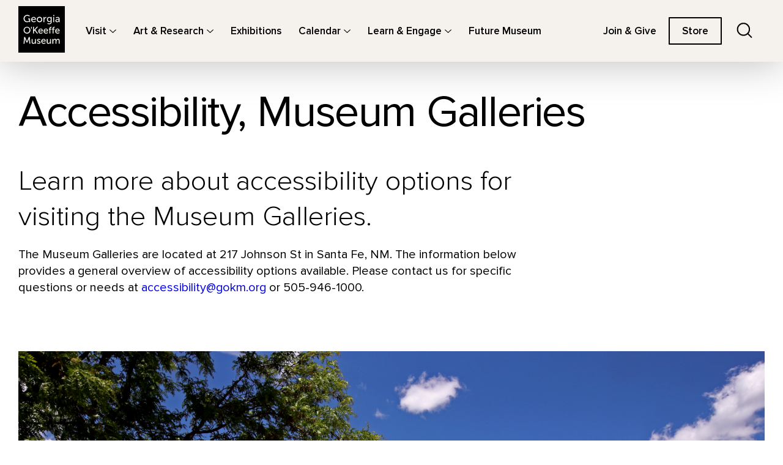

--- FILE ---
content_type: text/html; charset=UTF-8
request_url: https://www.okeeffemuseum.org/accessibility-museum-galleries/
body_size: 67464
content:
<!doctype html>
<html class="no-js" lang="en-US">
  <head>
  <meta charset="utf-8">
  <meta http-equiv="x-ua-compatible" content="ie=edge"><script type="text/javascript">(window.NREUM||(NREUM={})).init={privacy:{cookies_enabled:true},ajax:{deny_list:["bam.nr-data.net"]},feature_flags:["soft_nav"],distributed_tracing:{enabled:true}};(window.NREUM||(NREUM={})).loader_config={agentID:"1385943637",accountID:"3483518",trustKey:"66686",xpid:"VwIPUlNSABABVlRUBwkAUlUE",licenseKey:"NRJS-fa9a646d035d44a3552",applicationID:"1256087415",browserID:"1385943637"};;/*! For license information please see nr-loader-spa-1.308.0.min.js.LICENSE.txt */
(()=>{var e,t,r={384:(e,t,r)=>{"use strict";r.d(t,{NT:()=>a,US:()=>u,Zm:()=>o,bQ:()=>d,dV:()=>c,pV:()=>l});var n=r(6154),i=r(1863),s=r(1910);const a={beacon:"bam.nr-data.net",errorBeacon:"bam.nr-data.net"};function o(){return n.gm.NREUM||(n.gm.NREUM={}),void 0===n.gm.newrelic&&(n.gm.newrelic=n.gm.NREUM),n.gm.NREUM}function c(){let e=o();return e.o||(e.o={ST:n.gm.setTimeout,SI:n.gm.setImmediate||n.gm.setInterval,CT:n.gm.clearTimeout,XHR:n.gm.XMLHttpRequest,REQ:n.gm.Request,EV:n.gm.Event,PR:n.gm.Promise,MO:n.gm.MutationObserver,FETCH:n.gm.fetch,WS:n.gm.WebSocket},(0,s.i)(...Object.values(e.o))),e}function d(e,t){let r=o();r.initializedAgents??={},t.initializedAt={ms:(0,i.t)(),date:new Date},r.initializedAgents[e]=t}function u(e,t){o()[e]=t}function l(){return function(){let e=o();const t=e.info||{};e.info={beacon:a.beacon,errorBeacon:a.errorBeacon,...t}}(),function(){let e=o();const t=e.init||{};e.init={...t}}(),c(),function(){let e=o();const t=e.loader_config||{};e.loader_config={...t}}(),o()}},782:(e,t,r)=>{"use strict";r.d(t,{T:()=>n});const n=r(860).K7.pageViewTiming},860:(e,t,r)=>{"use strict";r.d(t,{$J:()=>u,K7:()=>c,P3:()=>d,XX:()=>i,Yy:()=>o,df:()=>s,qY:()=>n,v4:()=>a});const n="events",i="jserrors",s="browser/blobs",a="rum",o="browser/logs",c={ajax:"ajax",genericEvents:"generic_events",jserrors:i,logging:"logging",metrics:"metrics",pageAction:"page_action",pageViewEvent:"page_view_event",pageViewTiming:"page_view_timing",sessionReplay:"session_replay",sessionTrace:"session_trace",softNav:"soft_navigations",spa:"spa"},d={[c.pageViewEvent]:1,[c.pageViewTiming]:2,[c.metrics]:3,[c.jserrors]:4,[c.spa]:5,[c.ajax]:6,[c.sessionTrace]:7,[c.softNav]:8,[c.sessionReplay]:9,[c.logging]:10,[c.genericEvents]:11},u={[c.pageViewEvent]:a,[c.pageViewTiming]:n,[c.ajax]:n,[c.spa]:n,[c.softNav]:n,[c.metrics]:i,[c.jserrors]:i,[c.sessionTrace]:s,[c.sessionReplay]:s,[c.logging]:o,[c.genericEvents]:"ins"}},944:(e,t,r)=>{"use strict";r.d(t,{R:()=>i});var n=r(3241);function i(e,t){"function"==typeof console.debug&&(console.debug("New Relic Warning: https://github.com/newrelic/newrelic-browser-agent/blob/main/docs/warning-codes.md#".concat(e),t),(0,n.W)({agentIdentifier:null,drained:null,type:"data",name:"warn",feature:"warn",data:{code:e,secondary:t}}))}},993:(e,t,r)=>{"use strict";r.d(t,{A$:()=>s,ET:()=>a,TZ:()=>o,p_:()=>i});var n=r(860);const i={ERROR:"ERROR",WARN:"WARN",INFO:"INFO",DEBUG:"DEBUG",TRACE:"TRACE"},s={OFF:0,ERROR:1,WARN:2,INFO:3,DEBUG:4,TRACE:5},a="log",o=n.K7.logging},1541:(e,t,r)=>{"use strict";r.d(t,{U:()=>i,f:()=>n});const n={MFE:"MFE",BA:"BA"};function i(e,t){if(2!==t?.harvestEndpointVersion)return{};const r=t.agentRef.runtime.appMetadata.agents[0].entityGuid;return e?{"source.id":e.id,"source.name":e.name,"source.type":e.type,"parent.id":e.parent?.id||r,"parent.type":e.parent?.type||n.BA}:{"entity.guid":r,appId:t.agentRef.info.applicationID}}},1687:(e,t,r)=>{"use strict";r.d(t,{Ak:()=>d,Ze:()=>h,x3:()=>u});var n=r(3241),i=r(7836),s=r(3606),a=r(860),o=r(2646);const c={};function d(e,t){const r={staged:!1,priority:a.P3[t]||0};l(e),c[e].get(t)||c[e].set(t,r)}function u(e,t){e&&c[e]&&(c[e].get(t)&&c[e].delete(t),p(e,t,!1),c[e].size&&f(e))}function l(e){if(!e)throw new Error("agentIdentifier required");c[e]||(c[e]=new Map)}function h(e="",t="feature",r=!1){if(l(e),!e||!c[e].get(t)||r)return p(e,t);c[e].get(t).staged=!0,f(e)}function f(e){const t=Array.from(c[e]);t.every(([e,t])=>t.staged)&&(t.sort((e,t)=>e[1].priority-t[1].priority),t.forEach(([t])=>{c[e].delete(t),p(e,t)}))}function p(e,t,r=!0){const a=e?i.ee.get(e):i.ee,c=s.i.handlers;if(!a.aborted&&a.backlog&&c){if((0,n.W)({agentIdentifier:e,type:"lifecycle",name:"drain",feature:t}),r){const e=a.backlog[t],r=c[t];if(r){for(let t=0;e&&t<e.length;++t)g(e[t],r);Object.entries(r).forEach(([e,t])=>{Object.values(t||{}).forEach(t=>{t[0]?.on&&t[0]?.context()instanceof o.y&&t[0].on(e,t[1])})})}}a.isolatedBacklog||delete c[t],a.backlog[t]=null,a.emit("drain-"+t,[])}}function g(e,t){var r=e[1];Object.values(t[r]||{}).forEach(t=>{var r=e[0];if(t[0]===r){var n=t[1],i=e[3],s=e[2];n.apply(i,s)}})}},1738:(e,t,r)=>{"use strict";r.d(t,{U:()=>f,Y:()=>h});var n=r(3241),i=r(9908),s=r(1863),a=r(944),o=r(5701),c=r(3969),d=r(8362),u=r(860),l=r(4261);function h(e,t,r,s){const h=s||r;!h||h[e]&&h[e]!==d.d.prototype[e]||(h[e]=function(){(0,i.p)(c.xV,["API/"+e+"/called"],void 0,u.K7.metrics,r.ee),(0,n.W)({agentIdentifier:r.agentIdentifier,drained:!!o.B?.[r.agentIdentifier],type:"data",name:"api",feature:l.Pl+e,data:{}});try{return t.apply(this,arguments)}catch(e){(0,a.R)(23,e)}})}function f(e,t,r,n,a){const o=e.info;null===r?delete o.jsAttributes[t]:o.jsAttributes[t]=r,(a||null===r)&&(0,i.p)(l.Pl+n,[(0,s.t)(),t,r],void 0,"session",e.ee)}},1741:(e,t,r)=>{"use strict";r.d(t,{W:()=>s});var n=r(944),i=r(4261);class s{#e(e,...t){if(this[e]!==s.prototype[e])return this[e](...t);(0,n.R)(35,e)}addPageAction(e,t){return this.#e(i.hG,e,t)}register(e){return this.#e(i.eY,e)}recordCustomEvent(e,t){return this.#e(i.fF,e,t)}setPageViewName(e,t){return this.#e(i.Fw,e,t)}setCustomAttribute(e,t,r){return this.#e(i.cD,e,t,r)}noticeError(e,t){return this.#e(i.o5,e,t)}setUserId(e,t=!1){return this.#e(i.Dl,e,t)}setApplicationVersion(e){return this.#e(i.nb,e)}setErrorHandler(e){return this.#e(i.bt,e)}addRelease(e,t){return this.#e(i.k6,e,t)}log(e,t){return this.#e(i.$9,e,t)}start(){return this.#e(i.d3)}finished(e){return this.#e(i.BL,e)}recordReplay(){return this.#e(i.CH)}pauseReplay(){return this.#e(i.Tb)}addToTrace(e){return this.#e(i.U2,e)}setCurrentRouteName(e){return this.#e(i.PA,e)}interaction(e){return this.#e(i.dT,e)}wrapLogger(e,t,r){return this.#e(i.Wb,e,t,r)}measure(e,t){return this.#e(i.V1,e,t)}consent(e){return this.#e(i.Pv,e)}}},1863:(e,t,r)=>{"use strict";function n(){return Math.floor(performance.now())}r.d(t,{t:()=>n})},1910:(e,t,r)=>{"use strict";r.d(t,{i:()=>s});var n=r(944);const i=new Map;function s(...e){return e.every(e=>{if(i.has(e))return i.get(e);const t="function"==typeof e?e.toString():"",r=t.includes("[native code]"),s=t.includes("nrWrapper");return r||s||(0,n.R)(64,e?.name||t),i.set(e,r),r})}},2555:(e,t,r)=>{"use strict";r.d(t,{D:()=>o,f:()=>a});var n=r(384),i=r(8122);const s={beacon:n.NT.beacon,errorBeacon:n.NT.errorBeacon,licenseKey:void 0,applicationID:void 0,sa:void 0,queueTime:void 0,applicationTime:void 0,ttGuid:void 0,user:void 0,account:void 0,product:void 0,extra:void 0,jsAttributes:{},userAttributes:void 0,atts:void 0,transactionName:void 0,tNamePlain:void 0};function a(e){try{return!!e.licenseKey&&!!e.errorBeacon&&!!e.applicationID}catch(e){return!1}}const o=e=>(0,i.a)(e,s)},2614:(e,t,r)=>{"use strict";r.d(t,{BB:()=>a,H3:()=>n,g:()=>d,iL:()=>c,tS:()=>o,uh:()=>i,wk:()=>s});const n="NRBA",i="SESSION",s=144e5,a=18e5,o={STARTED:"session-started",PAUSE:"session-pause",RESET:"session-reset",RESUME:"session-resume",UPDATE:"session-update"},c={SAME_TAB:"same-tab",CROSS_TAB:"cross-tab"},d={OFF:0,FULL:1,ERROR:2}},2646:(e,t,r)=>{"use strict";r.d(t,{y:()=>n});class n{constructor(e){this.contextId=e}}},2843:(e,t,r)=>{"use strict";r.d(t,{G:()=>s,u:()=>i});var n=r(3878);function i(e,t=!1,r,i){(0,n.DD)("visibilitychange",function(){if(t)return void("hidden"===document.visibilityState&&e());e(document.visibilityState)},r,i)}function s(e,t,r){(0,n.sp)("pagehide",e,t,r)}},3241:(e,t,r)=>{"use strict";r.d(t,{W:()=>s});var n=r(6154);const i="newrelic";function s(e={}){try{n.gm.dispatchEvent(new CustomEvent(i,{detail:e}))}catch(e){}}},3304:(e,t,r)=>{"use strict";r.d(t,{A:()=>s});var n=r(7836);const i=()=>{const e=new WeakSet;return(t,r)=>{if("object"==typeof r&&null!==r){if(e.has(r))return;e.add(r)}return r}};function s(e){try{return JSON.stringify(e,i())??""}catch(e){try{n.ee.emit("internal-error",[e])}catch(e){}return""}}},3333:(e,t,r)=>{"use strict";r.d(t,{$v:()=>u,TZ:()=>n,Xh:()=>c,Zp:()=>i,kd:()=>d,mq:()=>o,nf:()=>a,qN:()=>s});const n=r(860).K7.genericEvents,i=["auxclick","click","copy","keydown","paste","scrollend"],s=["focus","blur"],a=4,o=1e3,c=2e3,d=["PageAction","UserAction","BrowserPerformance"],u={RESOURCES:"experimental.resources",REGISTER:"register"}},3434:(e,t,r)=>{"use strict";r.d(t,{Jt:()=>s,YM:()=>d});var n=r(7836),i=r(5607);const s="nr@original:".concat(i.W),a=50;var o=Object.prototype.hasOwnProperty,c=!1;function d(e,t){return e||(e=n.ee),r.inPlace=function(e,t,n,i,s){n||(n="");const a="-"===n.charAt(0);for(let o=0;o<t.length;o++){const c=t[o],d=e[c];l(d)||(e[c]=r(d,a?c+n:n,i,c,s))}},r.flag=s,r;function r(t,r,n,c,d){return l(t)?t:(r||(r=""),nrWrapper[s]=t,function(e,t,r){if(Object.defineProperty&&Object.keys)try{return Object.keys(e).forEach(function(r){Object.defineProperty(t,r,{get:function(){return e[r]},set:function(t){return e[r]=t,t}})}),t}catch(e){u([e],r)}for(var n in e)o.call(e,n)&&(t[n]=e[n])}(t,nrWrapper,e),nrWrapper);function nrWrapper(){var s,o,l,h;let f;try{o=this,s=[...arguments],l="function"==typeof n?n(s,o):n||{}}catch(t){u([t,"",[s,o,c],l],e)}i(r+"start",[s,o,c],l,d);const p=performance.now();let g;try{return h=t.apply(o,s),g=performance.now(),h}catch(e){throw g=performance.now(),i(r+"err",[s,o,e],l,d),f=e,f}finally{const e=g-p,t={start:p,end:g,duration:e,isLongTask:e>=a,methodName:c,thrownError:f};t.isLongTask&&i("long-task",[t,o],l,d),i(r+"end",[s,o,h],l,d)}}}function i(r,n,i,s){if(!c||t){var a=c;c=!0;try{e.emit(r,n,i,t,s)}catch(t){u([t,r,n,i],e)}c=a}}}function u(e,t){t||(t=n.ee);try{t.emit("internal-error",e)}catch(e){}}function l(e){return!(e&&"function"==typeof e&&e.apply&&!e[s])}},3606:(e,t,r)=>{"use strict";r.d(t,{i:()=>s});var n=r(9908);s.on=a;var i=s.handlers={};function s(e,t,r,s){a(s||n.d,i,e,t,r)}function a(e,t,r,i,s){s||(s="feature"),e||(e=n.d);var a=t[s]=t[s]||{};(a[r]=a[r]||[]).push([e,i])}},3738:(e,t,r)=>{"use strict";r.d(t,{He:()=>i,Kp:()=>o,Lc:()=>d,Rz:()=>u,TZ:()=>n,bD:()=>s,d3:()=>a,jx:()=>l,sl:()=>h,uP:()=>c});const n=r(860).K7.sessionTrace,i="bstResource",s="resource",a="-start",o="-end",c="fn"+a,d="fn"+o,u="pushState",l=1e3,h=3e4},3785:(e,t,r)=>{"use strict";r.d(t,{R:()=>c,b:()=>d});var n=r(9908),i=r(1863),s=r(860),a=r(3969),o=r(993);function c(e,t,r={},c=o.p_.INFO,d=!0,u,l=(0,i.t)()){(0,n.p)(a.xV,["API/logging/".concat(c.toLowerCase(),"/called")],void 0,s.K7.metrics,e),(0,n.p)(o.ET,[l,t,r,c,d,u],void 0,s.K7.logging,e)}function d(e){return"string"==typeof e&&Object.values(o.p_).some(t=>t===e.toUpperCase().trim())}},3878:(e,t,r)=>{"use strict";function n(e,t){return{capture:e,passive:!1,signal:t}}function i(e,t,r=!1,i){window.addEventListener(e,t,n(r,i))}function s(e,t,r=!1,i){document.addEventListener(e,t,n(r,i))}r.d(t,{DD:()=>s,jT:()=>n,sp:()=>i})},3962:(e,t,r)=>{"use strict";r.d(t,{AM:()=>a,O2:()=>l,OV:()=>s,Qu:()=>h,TZ:()=>c,ih:()=>f,pP:()=>o,t1:()=>u,tC:()=>i,wD:()=>d});var n=r(860);const i=["click","keydown","submit"],s="popstate",a="api",o="initialPageLoad",c=n.K7.softNav,d=5e3,u=500,l={INITIAL_PAGE_LOAD:"",ROUTE_CHANGE:1,UNSPECIFIED:2},h={INTERACTION:1,AJAX:2,CUSTOM_END:3,CUSTOM_TRACER:4},f={IP:"in progress",PF:"pending finish",FIN:"finished",CAN:"cancelled"}},3969:(e,t,r)=>{"use strict";r.d(t,{TZ:()=>n,XG:()=>o,rs:()=>i,xV:()=>a,z_:()=>s});const n=r(860).K7.metrics,i="sm",s="cm",a="storeSupportabilityMetrics",o="storeEventMetrics"},4234:(e,t,r)=>{"use strict";r.d(t,{W:()=>s});var n=r(7836),i=r(1687);class s{constructor(e,t){this.agentIdentifier=e,this.ee=n.ee.get(e),this.featureName=t,this.blocked=!1}deregisterDrain(){(0,i.x3)(this.agentIdentifier,this.featureName)}}},4261:(e,t,r)=>{"use strict";r.d(t,{$9:()=>u,BL:()=>c,CH:()=>p,Dl:()=>R,Fw:()=>w,PA:()=>v,Pl:()=>n,Pv:()=>A,Tb:()=>h,U2:()=>a,V1:()=>E,Wb:()=>T,bt:()=>y,cD:()=>b,d3:()=>x,dT:()=>d,eY:()=>g,fF:()=>f,hG:()=>s,hw:()=>i,k6:()=>o,nb:()=>m,o5:()=>l});const n="api-",i=n+"ixn-",s="addPageAction",a="addToTrace",o="addRelease",c="finished",d="interaction",u="log",l="noticeError",h="pauseReplay",f="recordCustomEvent",p="recordReplay",g="register",m="setApplicationVersion",v="setCurrentRouteName",b="setCustomAttribute",y="setErrorHandler",w="setPageViewName",R="setUserId",x="start",T="wrapLogger",E="measure",A="consent"},5205:(e,t,r)=>{"use strict";r.d(t,{j:()=>S});var n=r(384),i=r(1741);var s=r(2555),a=r(3333);const o=e=>{if(!e||"string"!=typeof e)return!1;try{document.createDocumentFragment().querySelector(e)}catch{return!1}return!0};var c=r(2614),d=r(944),u=r(8122);const l="[data-nr-mask]",h=e=>(0,u.a)(e,(()=>{const e={feature_flags:[],experimental:{allow_registered_children:!1,resources:!1},mask_selector:"*",block_selector:"[data-nr-block]",mask_input_options:{color:!1,date:!1,"datetime-local":!1,email:!1,month:!1,number:!1,range:!1,search:!1,tel:!1,text:!1,time:!1,url:!1,week:!1,textarea:!1,select:!1,password:!0}};return{ajax:{deny_list:void 0,block_internal:!0,enabled:!0,autoStart:!0},api:{get allow_registered_children(){return e.feature_flags.includes(a.$v.REGISTER)||e.experimental.allow_registered_children},set allow_registered_children(t){e.experimental.allow_registered_children=t},duplicate_registered_data:!1},browser_consent_mode:{enabled:!1},distributed_tracing:{enabled:void 0,exclude_newrelic_header:void 0,cors_use_newrelic_header:void 0,cors_use_tracecontext_headers:void 0,allowed_origins:void 0},get feature_flags(){return e.feature_flags},set feature_flags(t){e.feature_flags=t},generic_events:{enabled:!0,autoStart:!0},harvest:{interval:30},jserrors:{enabled:!0,autoStart:!0},logging:{enabled:!0,autoStart:!0},metrics:{enabled:!0,autoStart:!0},obfuscate:void 0,page_action:{enabled:!0},page_view_event:{enabled:!0,autoStart:!0},page_view_timing:{enabled:!0,autoStart:!0},performance:{capture_marks:!1,capture_measures:!1,capture_detail:!0,resources:{get enabled(){return e.feature_flags.includes(a.$v.RESOURCES)||e.experimental.resources},set enabled(t){e.experimental.resources=t},asset_types:[],first_party_domains:[],ignore_newrelic:!0}},privacy:{cookies_enabled:!0},proxy:{assets:void 0,beacon:void 0},session:{expiresMs:c.wk,inactiveMs:c.BB},session_replay:{autoStart:!0,enabled:!1,preload:!1,sampling_rate:10,error_sampling_rate:100,collect_fonts:!1,inline_images:!1,fix_stylesheets:!0,mask_all_inputs:!0,get mask_text_selector(){return e.mask_selector},set mask_text_selector(t){o(t)?e.mask_selector="".concat(t,",").concat(l):""===t||null===t?e.mask_selector=l:(0,d.R)(5,t)},get block_class(){return"nr-block"},get ignore_class(){return"nr-ignore"},get mask_text_class(){return"nr-mask"},get block_selector(){return e.block_selector},set block_selector(t){o(t)?e.block_selector+=",".concat(t):""!==t&&(0,d.R)(6,t)},get mask_input_options(){return e.mask_input_options},set mask_input_options(t){t&&"object"==typeof t?e.mask_input_options={...t,password:!0}:(0,d.R)(7,t)}},session_trace:{enabled:!0,autoStart:!0},soft_navigations:{enabled:!0,autoStart:!0},spa:{enabled:!0,autoStart:!0},ssl:void 0,user_actions:{enabled:!0,elementAttributes:["id","className","tagName","type"]}}})());var f=r(6154),p=r(9324);let g=0;const m={buildEnv:p.F3,distMethod:p.Xs,version:p.xv,originTime:f.WN},v={consented:!1},b={appMetadata:{},get consented(){return this.session?.state?.consent||v.consented},set consented(e){v.consented=e},customTransaction:void 0,denyList:void 0,disabled:!1,harvester:void 0,isolatedBacklog:!1,isRecording:!1,loaderType:void 0,maxBytes:3e4,obfuscator:void 0,onerror:void 0,ptid:void 0,releaseIds:{},session:void 0,timeKeeper:void 0,registeredEntities:[],jsAttributesMetadata:{bytes:0},get harvestCount(){return++g}},y=e=>{const t=(0,u.a)(e,b),r=Object.keys(m).reduce((e,t)=>(e[t]={value:m[t],writable:!1,configurable:!0,enumerable:!0},e),{});return Object.defineProperties(t,r)};var w=r(5701);const R=e=>{const t=e.startsWith("http");e+="/",r.p=t?e:"https://"+e};var x=r(7836),T=r(3241);const E={accountID:void 0,trustKey:void 0,agentID:void 0,licenseKey:void 0,applicationID:void 0,xpid:void 0},A=e=>(0,u.a)(e,E),_=new Set;function S(e,t={},r,a){let{init:o,info:c,loader_config:d,runtime:u={},exposed:l=!0}=t;if(!c){const e=(0,n.pV)();o=e.init,c=e.info,d=e.loader_config}e.init=h(o||{}),e.loader_config=A(d||{}),c.jsAttributes??={},f.bv&&(c.jsAttributes.isWorker=!0),e.info=(0,s.D)(c);const p=e.init,g=[c.beacon,c.errorBeacon];_.has(e.agentIdentifier)||(p.proxy.assets&&(R(p.proxy.assets),g.push(p.proxy.assets)),p.proxy.beacon&&g.push(p.proxy.beacon),e.beacons=[...g],function(e){const t=(0,n.pV)();Object.getOwnPropertyNames(i.W.prototype).forEach(r=>{const n=i.W.prototype[r];if("function"!=typeof n||"constructor"===n)return;let s=t[r];e[r]&&!1!==e.exposed&&"micro-agent"!==e.runtime?.loaderType&&(t[r]=(...t)=>{const n=e[r](...t);return s?s(...t):n})})}(e),(0,n.US)("activatedFeatures",w.B)),u.denyList=[...p.ajax.deny_list||[],...p.ajax.block_internal?g:[]],u.ptid=e.agentIdentifier,u.loaderType=r,e.runtime=y(u),_.has(e.agentIdentifier)||(e.ee=x.ee.get(e.agentIdentifier),e.exposed=l,(0,T.W)({agentIdentifier:e.agentIdentifier,drained:!!w.B?.[e.agentIdentifier],type:"lifecycle",name:"initialize",feature:void 0,data:e.config})),_.add(e.agentIdentifier)}},5270:(e,t,r)=>{"use strict";r.d(t,{Aw:()=>a,SR:()=>s,rF:()=>o});var n=r(384),i=r(7767);function s(e){return!!(0,n.dV)().o.MO&&(0,i.V)(e)&&!0===e?.session_trace.enabled}function a(e){return!0===e?.session_replay.preload&&s(e)}function o(e,t){try{if("string"==typeof t?.type){if("password"===t.type.toLowerCase())return"*".repeat(e?.length||0);if(void 0!==t?.dataset?.nrUnmask||t?.classList?.contains("nr-unmask"))return e}}catch(e){}return"string"==typeof e?e.replace(/[\S]/g,"*"):"*".repeat(e?.length||0)}},5289:(e,t,r)=>{"use strict";r.d(t,{GG:()=>a,Qr:()=>c,sB:()=>o});var n=r(3878),i=r(6389);function s(){return"undefined"==typeof document||"complete"===document.readyState}function a(e,t){if(s())return e();const r=(0,i.J)(e),a=setInterval(()=>{s()&&(clearInterval(a),r())},500);(0,n.sp)("load",r,t)}function o(e){if(s())return e();(0,n.DD)("DOMContentLoaded",e)}function c(e){if(s())return e();(0,n.sp)("popstate",e)}},5607:(e,t,r)=>{"use strict";r.d(t,{W:()=>n});const n=(0,r(9566).bz)()},5701:(e,t,r)=>{"use strict";r.d(t,{B:()=>s,t:()=>a});var n=r(3241);const i=new Set,s={};function a(e,t){const r=t.agentIdentifier;s[r]??={},e&&"object"==typeof e&&(i.has(r)||(t.ee.emit("rumresp",[e]),s[r]=e,i.add(r),(0,n.W)({agentIdentifier:r,loaded:!0,drained:!0,type:"lifecycle",name:"load",feature:void 0,data:e})))}},6154:(e,t,r)=>{"use strict";r.d(t,{OF:()=>d,RI:()=>i,WN:()=>h,bv:()=>s,eN:()=>f,gm:()=>a,lR:()=>l,m:()=>c,mw:()=>o,sb:()=>u});var n=r(1863);const i="undefined"!=typeof window&&!!window.document,s="undefined"!=typeof WorkerGlobalScope&&("undefined"!=typeof self&&self instanceof WorkerGlobalScope&&self.navigator instanceof WorkerNavigator||"undefined"!=typeof globalThis&&globalThis instanceof WorkerGlobalScope&&globalThis.navigator instanceof WorkerNavigator),a=i?window:"undefined"!=typeof WorkerGlobalScope&&("undefined"!=typeof self&&self instanceof WorkerGlobalScope&&self||"undefined"!=typeof globalThis&&globalThis instanceof WorkerGlobalScope&&globalThis),o=Boolean("hidden"===a?.document?.visibilityState),c=""+a?.location,d=/iPad|iPhone|iPod/.test(a.navigator?.userAgent),u=d&&"undefined"==typeof SharedWorker,l=(()=>{const e=a.navigator?.userAgent?.match(/Firefox[/\s](\d+\.\d+)/);return Array.isArray(e)&&e.length>=2?+e[1]:0})(),h=Date.now()-(0,n.t)(),f=()=>"undefined"!=typeof PerformanceNavigationTiming&&a?.performance?.getEntriesByType("navigation")?.[0]?.responseStart},6344:(e,t,r)=>{"use strict";r.d(t,{BB:()=>u,Qb:()=>l,TZ:()=>i,Ug:()=>a,Vh:()=>s,_s:()=>o,bc:()=>d,yP:()=>c});var n=r(2614);const i=r(860).K7.sessionReplay,s="errorDuringReplay",a=.12,o={DomContentLoaded:0,Load:1,FullSnapshot:2,IncrementalSnapshot:3,Meta:4,Custom:5},c={[n.g.ERROR]:15e3,[n.g.FULL]:3e5,[n.g.OFF]:0},d={RESET:{message:"Session was reset",sm:"Reset"},IMPORT:{message:"Recorder failed to import",sm:"Import"},TOO_MANY:{message:"429: Too Many Requests",sm:"Too-Many"},TOO_BIG:{message:"Payload was too large",sm:"Too-Big"},CROSS_TAB:{message:"Session Entity was set to OFF on another tab",sm:"Cross-Tab"},ENTITLEMENTS:{message:"Session Replay is not allowed and will not be started",sm:"Entitlement"}},u=5e3,l={API:"api",RESUME:"resume",SWITCH_TO_FULL:"switchToFull",INITIALIZE:"initialize",PRELOAD:"preload"}},6389:(e,t,r)=>{"use strict";function n(e,t=500,r={}){const n=r?.leading||!1;let i;return(...r)=>{n&&void 0===i&&(e.apply(this,r),i=setTimeout(()=>{i=clearTimeout(i)},t)),n||(clearTimeout(i),i=setTimeout(()=>{e.apply(this,r)},t))}}function i(e){let t=!1;return(...r)=>{t||(t=!0,e.apply(this,r))}}r.d(t,{J:()=>i,s:()=>n})},6630:(e,t,r)=>{"use strict";r.d(t,{T:()=>n});const n=r(860).K7.pageViewEvent},6774:(e,t,r)=>{"use strict";r.d(t,{T:()=>n});const n=r(860).K7.jserrors},7295:(e,t,r)=>{"use strict";r.d(t,{Xv:()=>a,gX:()=>i,iW:()=>s});var n=[];function i(e){if(!e||s(e))return!1;if(0===n.length)return!0;if("*"===n[0].hostname)return!1;for(var t=0;t<n.length;t++){var r=n[t];if(r.hostname.test(e.hostname)&&r.pathname.test(e.pathname))return!1}return!0}function s(e){return void 0===e.hostname}function a(e){if(n=[],e&&e.length)for(var t=0;t<e.length;t++){let r=e[t];if(!r)continue;if("*"===r)return void(n=[{hostname:"*"}]);0===r.indexOf("http://")?r=r.substring(7):0===r.indexOf("https://")&&(r=r.substring(8));const i=r.indexOf("/");let s,a;i>0?(s=r.substring(0,i),a=r.substring(i)):(s=r,a="*");let[c]=s.split(":");n.push({hostname:o(c),pathname:o(a,!0)})}}function o(e,t=!1){const r=e.replace(/[.+?^${}()|[\]\\]/g,e=>"\\"+e).replace(/\*/g,".*?");return new RegExp((t?"^":"")+r+"$")}},7485:(e,t,r)=>{"use strict";r.d(t,{D:()=>i});var n=r(6154);function i(e){if(0===(e||"").indexOf("data:"))return{protocol:"data"};try{const t=new URL(e,location.href),r={port:t.port,hostname:t.hostname,pathname:t.pathname,search:t.search,protocol:t.protocol.slice(0,t.protocol.indexOf(":")),sameOrigin:t.protocol===n.gm?.location?.protocol&&t.host===n.gm?.location?.host};return r.port&&""!==r.port||("http:"===t.protocol&&(r.port="80"),"https:"===t.protocol&&(r.port="443")),r.pathname&&""!==r.pathname?r.pathname.startsWith("/")||(r.pathname="/".concat(r.pathname)):r.pathname="/",r}catch(e){return{}}}},7699:(e,t,r)=>{"use strict";r.d(t,{It:()=>s,KC:()=>o,No:()=>i,qh:()=>a});var n=r(860);const i=16e3,s=1e6,a="SESSION_ERROR",o={[n.K7.logging]:!0,[n.K7.genericEvents]:!1,[n.K7.jserrors]:!1,[n.K7.ajax]:!1}},7767:(e,t,r)=>{"use strict";r.d(t,{V:()=>i});var n=r(6154);const i=e=>n.RI&&!0===e?.privacy.cookies_enabled},7836:(e,t,r)=>{"use strict";r.d(t,{P:()=>o,ee:()=>c});var n=r(384),i=r(8990),s=r(2646),a=r(5607);const o="nr@context:".concat(a.W),c=function e(t,r){var n={},a={},u={},l=!1;try{l=16===r.length&&d.initializedAgents?.[r]?.runtime.isolatedBacklog}catch(e){}var h={on:p,addEventListener:p,removeEventListener:function(e,t){var r=n[e];if(!r)return;for(var i=0;i<r.length;i++)r[i]===t&&r.splice(i,1)},emit:function(e,r,n,i,s){!1!==s&&(s=!0);if(c.aborted&&!i)return;t&&s&&t.emit(e,r,n);var o=f(n);g(e).forEach(e=>{e.apply(o,r)});var d=v()[a[e]];d&&d.push([h,e,r,o]);return o},get:m,listeners:g,context:f,buffer:function(e,t){const r=v();if(t=t||"feature",h.aborted)return;Object.entries(e||{}).forEach(([e,n])=>{a[n]=t,t in r||(r[t]=[])})},abort:function(){h._aborted=!0,Object.keys(h.backlog).forEach(e=>{delete h.backlog[e]})},isBuffering:function(e){return!!v()[a[e]]},debugId:r,backlog:l?{}:t&&"object"==typeof t.backlog?t.backlog:{},isolatedBacklog:l};return Object.defineProperty(h,"aborted",{get:()=>{let e=h._aborted||!1;return e||(t&&(e=t.aborted),e)}}),h;function f(e){return e&&e instanceof s.y?e:e?(0,i.I)(e,o,()=>new s.y(o)):new s.y(o)}function p(e,t){n[e]=g(e).concat(t)}function g(e){return n[e]||[]}function m(t){return u[t]=u[t]||e(h,t)}function v(){return h.backlog}}(void 0,"globalEE"),d=(0,n.Zm)();d.ee||(d.ee=c)},8122:(e,t,r)=>{"use strict";r.d(t,{a:()=>i});var n=r(944);function i(e,t){try{if(!e||"object"!=typeof e)return(0,n.R)(3);if(!t||"object"!=typeof t)return(0,n.R)(4);const r=Object.create(Object.getPrototypeOf(t),Object.getOwnPropertyDescriptors(t)),s=0===Object.keys(r).length?e:r;for(let a in s)if(void 0!==e[a])try{if(null===e[a]){r[a]=null;continue}Array.isArray(e[a])&&Array.isArray(t[a])?r[a]=Array.from(new Set([...e[a],...t[a]])):"object"==typeof e[a]&&"object"==typeof t[a]?r[a]=i(e[a],t[a]):r[a]=e[a]}catch(e){r[a]||(0,n.R)(1,e)}return r}catch(e){(0,n.R)(2,e)}}},8139:(e,t,r)=>{"use strict";r.d(t,{u:()=>h});var n=r(7836),i=r(3434),s=r(8990),a=r(6154);const o={},c=a.gm.XMLHttpRequest,d="addEventListener",u="removeEventListener",l="nr@wrapped:".concat(n.P);function h(e){var t=function(e){return(e||n.ee).get("events")}(e);if(o[t.debugId]++)return t;o[t.debugId]=1;var r=(0,i.YM)(t,!0);function h(e){r.inPlace(e,[d,u],"-",p)}function p(e,t){return e[1]}return"getPrototypeOf"in Object&&(a.RI&&f(document,h),c&&f(c.prototype,h),f(a.gm,h)),t.on(d+"-start",function(e,t){var n=e[1];if(null!==n&&("function"==typeof n||"object"==typeof n)&&"newrelic"!==e[0]){var i=(0,s.I)(n,l,function(){var e={object:function(){if("function"!=typeof n.handleEvent)return;return n.handleEvent.apply(n,arguments)},function:n}[typeof n];return e?r(e,"fn-",null,e.name||"anonymous"):n});this.wrapped=e[1]=i}}),t.on(u+"-start",function(e){e[1]=this.wrapped||e[1]}),t}function f(e,t,...r){let n=e;for(;"object"==typeof n&&!Object.prototype.hasOwnProperty.call(n,d);)n=Object.getPrototypeOf(n);n&&t(n,...r)}},8362:(e,t,r)=>{"use strict";r.d(t,{d:()=>s});var n=r(9566),i=r(1741);class s extends i.W{agentIdentifier=(0,n.LA)(16)}},8374:(e,t,r)=>{r.nc=(()=>{try{return document?.currentScript?.nonce}catch(e){}return""})()},8990:(e,t,r)=>{"use strict";r.d(t,{I:()=>i});var n=Object.prototype.hasOwnProperty;function i(e,t,r){if(n.call(e,t))return e[t];var i=r();if(Object.defineProperty&&Object.keys)try{return Object.defineProperty(e,t,{value:i,writable:!0,enumerable:!1}),i}catch(e){}return e[t]=i,i}},9119:(e,t,r)=>{"use strict";r.d(t,{L:()=>s});var n=/([^?#]*)[^#]*(#[^?]*|$).*/,i=/([^?#]*)().*/;function s(e,t){return e?e.replace(t?n:i,"$1$2"):e}},9300:(e,t,r)=>{"use strict";r.d(t,{T:()=>n});const n=r(860).K7.ajax},9324:(e,t,r)=>{"use strict";r.d(t,{AJ:()=>a,F3:()=>i,Xs:()=>s,Yq:()=>o,xv:()=>n});const n="1.308.0",i="PROD",s="CDN",a="@newrelic/rrweb",o="1.0.1"},9566:(e,t,r)=>{"use strict";r.d(t,{LA:()=>o,ZF:()=>c,bz:()=>a,el:()=>d});var n=r(6154);const i="xxxxxxxx-xxxx-4xxx-yxxx-xxxxxxxxxxxx";function s(e,t){return e?15&e[t]:16*Math.random()|0}function a(){const e=n.gm?.crypto||n.gm?.msCrypto;let t,r=0;return e&&e.getRandomValues&&(t=e.getRandomValues(new Uint8Array(30))),i.split("").map(e=>"x"===e?s(t,r++).toString(16):"y"===e?(3&s()|8).toString(16):e).join("")}function o(e){const t=n.gm?.crypto||n.gm?.msCrypto;let r,i=0;t&&t.getRandomValues&&(r=t.getRandomValues(new Uint8Array(e)));const a=[];for(var o=0;o<e;o++)a.push(s(r,i++).toString(16));return a.join("")}function c(){return o(16)}function d(){return o(32)}},9908:(e,t,r)=>{"use strict";r.d(t,{d:()=>n,p:()=>i});var n=r(7836).ee.get("handle");function i(e,t,r,i,s){s?(s.buffer([e],i),s.emit(e,t,r)):(n.buffer([e],i),n.emit(e,t,r))}}},n={};function i(e){var t=n[e];if(void 0!==t)return t.exports;var s=n[e]={exports:{}};return r[e](s,s.exports,i),s.exports}i.m=r,i.d=(e,t)=>{for(var r in t)i.o(t,r)&&!i.o(e,r)&&Object.defineProperty(e,r,{enumerable:!0,get:t[r]})},i.f={},i.e=e=>Promise.all(Object.keys(i.f).reduce((t,r)=>(i.f[r](e,t),t),[])),i.u=e=>({212:"nr-spa-compressor",249:"nr-spa-recorder",478:"nr-spa"}[e]+"-1.308.0.min.js"),i.o=(e,t)=>Object.prototype.hasOwnProperty.call(e,t),e={},t="NRBA-1.308.0.PROD:",i.l=(r,n,s,a)=>{if(e[r])e[r].push(n);else{var o,c;if(void 0!==s)for(var d=document.getElementsByTagName("script"),u=0;u<d.length;u++){var l=d[u];if(l.getAttribute("src")==r||l.getAttribute("data-webpack")==t+s){o=l;break}}if(!o){c=!0;var h={478:"sha512-RSfSVnmHk59T/uIPbdSE0LPeqcEdF4/+XhfJdBuccH5rYMOEZDhFdtnh6X6nJk7hGpzHd9Ujhsy7lZEz/ORYCQ==",249:"sha512-ehJXhmntm85NSqW4MkhfQqmeKFulra3klDyY0OPDUE+sQ3GokHlPh1pmAzuNy//3j4ac6lzIbmXLvGQBMYmrkg==",212:"sha512-B9h4CR46ndKRgMBcK+j67uSR2RCnJfGefU+A7FrgR/k42ovXy5x/MAVFiSvFxuVeEk/pNLgvYGMp1cBSK/G6Fg=="};(o=document.createElement("script")).charset="utf-8",i.nc&&o.setAttribute("nonce",i.nc),o.setAttribute("data-webpack",t+s),o.src=r,0!==o.src.indexOf(window.location.origin+"/")&&(o.crossOrigin="anonymous"),h[a]&&(o.integrity=h[a])}e[r]=[n];var f=(t,n)=>{o.onerror=o.onload=null,clearTimeout(p);var i=e[r];if(delete e[r],o.parentNode&&o.parentNode.removeChild(o),i&&i.forEach(e=>e(n)),t)return t(n)},p=setTimeout(f.bind(null,void 0,{type:"timeout",target:o}),12e4);o.onerror=f.bind(null,o.onerror),o.onload=f.bind(null,o.onload),c&&document.head.appendChild(o)}},i.r=e=>{"undefined"!=typeof Symbol&&Symbol.toStringTag&&Object.defineProperty(e,Symbol.toStringTag,{value:"Module"}),Object.defineProperty(e,"__esModule",{value:!0})},i.p="https://js-agent.newrelic.com/",(()=>{var e={38:0,788:0};i.f.j=(t,r)=>{var n=i.o(e,t)?e[t]:void 0;if(0!==n)if(n)r.push(n[2]);else{var s=new Promise((r,i)=>n=e[t]=[r,i]);r.push(n[2]=s);var a=i.p+i.u(t),o=new Error;i.l(a,r=>{if(i.o(e,t)&&(0!==(n=e[t])&&(e[t]=void 0),n)){var s=r&&("load"===r.type?"missing":r.type),a=r&&r.target&&r.target.src;o.message="Loading chunk "+t+" failed: ("+s+": "+a+")",o.name="ChunkLoadError",o.type=s,o.request=a,n[1](o)}},"chunk-"+t,t)}};var t=(t,r)=>{var n,s,[a,o,c]=r,d=0;if(a.some(t=>0!==e[t])){for(n in o)i.o(o,n)&&(i.m[n]=o[n]);if(c)c(i)}for(t&&t(r);d<a.length;d++)s=a[d],i.o(e,s)&&e[s]&&e[s][0](),e[s]=0},r=self["webpackChunk:NRBA-1.308.0.PROD"]=self["webpackChunk:NRBA-1.308.0.PROD"]||[];r.forEach(t.bind(null,0)),r.push=t.bind(null,r.push.bind(r))})(),(()=>{"use strict";i(8374);var e=i(8362),t=i(860);const r=Object.values(t.K7);var n=i(5205);var s=i(9908),a=i(1863),o=i(4261),c=i(1738);var d=i(1687),u=i(4234),l=i(5289),h=i(6154),f=i(944),p=i(5270),g=i(7767),m=i(6389),v=i(7699);class b extends u.W{constructor(e,t){super(e.agentIdentifier,t),this.agentRef=e,this.abortHandler=void 0,this.featAggregate=void 0,this.loadedSuccessfully=void 0,this.onAggregateImported=new Promise(e=>{this.loadedSuccessfully=e}),this.deferred=Promise.resolve(),!1===e.init[this.featureName].autoStart?this.deferred=new Promise((t,r)=>{this.ee.on("manual-start-all",(0,m.J)(()=>{(0,d.Ak)(e.agentIdentifier,this.featureName),t()}))}):(0,d.Ak)(e.agentIdentifier,t)}importAggregator(e,t,r={}){if(this.featAggregate)return;const n=async()=>{let n;await this.deferred;try{if((0,g.V)(e.init)){const{setupAgentSession:t}=await i.e(478).then(i.bind(i,8766));n=t(e)}}catch(e){(0,f.R)(20,e),this.ee.emit("internal-error",[e]),(0,s.p)(v.qh,[e],void 0,this.featureName,this.ee)}try{if(!this.#t(this.featureName,n,e.init))return(0,d.Ze)(this.agentIdentifier,this.featureName),void this.loadedSuccessfully(!1);const{Aggregate:i}=await t();this.featAggregate=new i(e,r),e.runtime.harvester.initializedAggregates.push(this.featAggregate),this.loadedSuccessfully(!0)}catch(e){(0,f.R)(34,e),this.abortHandler?.(),(0,d.Ze)(this.agentIdentifier,this.featureName,!0),this.loadedSuccessfully(!1),this.ee&&this.ee.abort()}};h.RI?(0,l.GG)(()=>n(),!0):n()}#t(e,r,n){if(this.blocked)return!1;switch(e){case t.K7.sessionReplay:return(0,p.SR)(n)&&!!r;case t.K7.sessionTrace:return!!r;default:return!0}}}var y=i(6630),w=i(2614),R=i(3241);class x extends b{static featureName=y.T;constructor(e){var t;super(e,y.T),this.setupInspectionEvents(e.agentIdentifier),t=e,(0,c.Y)(o.Fw,function(e,r){"string"==typeof e&&("/"!==e.charAt(0)&&(e="/"+e),t.runtime.customTransaction=(r||"http://custom.transaction")+e,(0,s.p)(o.Pl+o.Fw,[(0,a.t)()],void 0,void 0,t.ee))},t),this.importAggregator(e,()=>i.e(478).then(i.bind(i,2467)))}setupInspectionEvents(e){const t=(t,r)=>{t&&(0,R.W)({agentIdentifier:e,timeStamp:t.timeStamp,loaded:"complete"===t.target.readyState,type:"window",name:r,data:t.target.location+""})};(0,l.sB)(e=>{t(e,"DOMContentLoaded")}),(0,l.GG)(e=>{t(e,"load")}),(0,l.Qr)(e=>{t(e,"navigate")}),this.ee.on(w.tS.UPDATE,(t,r)=>{(0,R.W)({agentIdentifier:e,type:"lifecycle",name:"session",data:r})})}}var T=i(384);class E extends e.d{constructor(e){var t;(super(),h.gm)?(this.features={},(0,T.bQ)(this.agentIdentifier,this),this.desiredFeatures=new Set(e.features||[]),this.desiredFeatures.add(x),(0,n.j)(this,e,e.loaderType||"agent"),t=this,(0,c.Y)(o.cD,function(e,r,n=!1){if("string"==typeof e){if(["string","number","boolean"].includes(typeof r)||null===r)return(0,c.U)(t,e,r,o.cD,n);(0,f.R)(40,typeof r)}else(0,f.R)(39,typeof e)},t),function(e){(0,c.Y)(o.Dl,function(t,r=!1){if("string"!=typeof t&&null!==t)return void(0,f.R)(41,typeof t);const n=e.info.jsAttributes["enduser.id"];r&&null!=n&&n!==t?(0,s.p)(o.Pl+"setUserIdAndResetSession",[t],void 0,"session",e.ee):(0,c.U)(e,"enduser.id",t,o.Dl,!0)},e)}(this),function(e){(0,c.Y)(o.nb,function(t){if("string"==typeof t||null===t)return(0,c.U)(e,"application.version",t,o.nb,!1);(0,f.R)(42,typeof t)},e)}(this),function(e){(0,c.Y)(o.d3,function(){e.ee.emit("manual-start-all")},e)}(this),function(e){(0,c.Y)(o.Pv,function(t=!0){if("boolean"==typeof t){if((0,s.p)(o.Pl+o.Pv,[t],void 0,"session",e.ee),e.runtime.consented=t,t){const t=e.features.page_view_event;t.onAggregateImported.then(e=>{const r=t.featAggregate;e&&!r.sentRum&&r.sendRum()})}}else(0,f.R)(65,typeof t)},e)}(this),this.run()):(0,f.R)(21)}get config(){return{info:this.info,init:this.init,loader_config:this.loader_config,runtime:this.runtime}}get api(){return this}run(){try{const e=function(e){const t={};return r.forEach(r=>{t[r]=!!e[r]?.enabled}),t}(this.init),n=[...this.desiredFeatures];n.sort((e,r)=>t.P3[e.featureName]-t.P3[r.featureName]),n.forEach(r=>{if(!e[r.featureName]&&r.featureName!==t.K7.pageViewEvent)return;if(r.featureName===t.K7.spa)return void(0,f.R)(67);const n=function(e){switch(e){case t.K7.ajax:return[t.K7.jserrors];case t.K7.sessionTrace:return[t.K7.ajax,t.K7.pageViewEvent];case t.K7.sessionReplay:return[t.K7.sessionTrace];case t.K7.pageViewTiming:return[t.K7.pageViewEvent];default:return[]}}(r.featureName).filter(e=>!(e in this.features));n.length>0&&(0,f.R)(36,{targetFeature:r.featureName,missingDependencies:n}),this.features[r.featureName]=new r(this)})}catch(e){(0,f.R)(22,e);for(const e in this.features)this.features[e].abortHandler?.();const t=(0,T.Zm)();delete t.initializedAgents[this.agentIdentifier]?.features,delete this.sharedAggregator;return t.ee.get(this.agentIdentifier).abort(),!1}}}var A=i(2843),_=i(782);class S extends b{static featureName=_.T;constructor(e){super(e,_.T),h.RI&&((0,A.u)(()=>(0,s.p)("docHidden",[(0,a.t)()],void 0,_.T,this.ee),!0),(0,A.G)(()=>(0,s.p)("winPagehide",[(0,a.t)()],void 0,_.T,this.ee)),this.importAggregator(e,()=>i.e(478).then(i.bind(i,9917))))}}var O=i(3969);class I extends b{static featureName=O.TZ;constructor(e){super(e,O.TZ),h.RI&&document.addEventListener("securitypolicyviolation",e=>{(0,s.p)(O.xV,["Generic/CSPViolation/Detected"],void 0,this.featureName,this.ee)}),this.importAggregator(e,()=>i.e(478).then(i.bind(i,6555)))}}var N=i(6774),P=i(3878),k=i(3304);class D{constructor(e,t,r,n,i){this.name="UncaughtError",this.message="string"==typeof e?e:(0,k.A)(e),this.sourceURL=t,this.line=r,this.column=n,this.__newrelic=i}}function C(e){return M(e)?e:new D(void 0!==e?.message?e.message:e,e?.filename||e?.sourceURL,e?.lineno||e?.line,e?.colno||e?.col,e?.__newrelic,e?.cause)}function j(e){const t="Unhandled Promise Rejection: ";if(!e?.reason)return;if(M(e.reason)){try{e.reason.message.startsWith(t)||(e.reason.message=t+e.reason.message)}catch(e){}return C(e.reason)}const r=C(e.reason);return(r.message||"").startsWith(t)||(r.message=t+r.message),r}function L(e){if(e.error instanceof SyntaxError&&!/:\d+$/.test(e.error.stack?.trim())){const t=new D(e.message,e.filename,e.lineno,e.colno,e.error.__newrelic,e.cause);return t.name=SyntaxError.name,t}return M(e.error)?e.error:C(e)}function M(e){return e instanceof Error&&!!e.stack}function H(e,r,n,i,o=(0,a.t)()){"string"==typeof e&&(e=new Error(e)),(0,s.p)("err",[e,o,!1,r,n.runtime.isRecording,void 0,i],void 0,t.K7.jserrors,n.ee),(0,s.p)("uaErr",[],void 0,t.K7.genericEvents,n.ee)}var B=i(1541),K=i(993),W=i(3785);function U(e,{customAttributes:t={},level:r=K.p_.INFO}={},n,i,s=(0,a.t)()){(0,W.R)(n.ee,e,t,r,!1,i,s)}function F(e,r,n,i,c=(0,a.t)()){(0,s.p)(o.Pl+o.hG,[c,e,r,i],void 0,t.K7.genericEvents,n.ee)}function V(e,r,n,i,c=(0,a.t)()){const{start:d,end:u,customAttributes:l}=r||{},h={customAttributes:l||{}};if("object"!=typeof h.customAttributes||"string"!=typeof e||0===e.length)return void(0,f.R)(57);const p=(e,t)=>null==e?t:"number"==typeof e?e:e instanceof PerformanceMark?e.startTime:Number.NaN;if(h.start=p(d,0),h.end=p(u,c),Number.isNaN(h.start)||Number.isNaN(h.end))(0,f.R)(57);else{if(h.duration=h.end-h.start,!(h.duration<0))return(0,s.p)(o.Pl+o.V1,[h,e,i],void 0,t.K7.genericEvents,n.ee),h;(0,f.R)(58)}}function G(e,r={},n,i,c=(0,a.t)()){(0,s.p)(o.Pl+o.fF,[c,e,r,i],void 0,t.K7.genericEvents,n.ee)}function z(e){(0,c.Y)(o.eY,function(t){return Y(e,t)},e)}function Y(e,r,n){(0,f.R)(54,"newrelic.register"),r||={},r.type=B.f.MFE,r.licenseKey||=e.info.licenseKey,r.blocked=!1,r.parent=n||{},Array.isArray(r.tags)||(r.tags=[]);const i={};r.tags.forEach(e=>{"name"!==e&&"id"!==e&&(i["source.".concat(e)]=!0)}),r.isolated??=!0;let o=()=>{};const c=e.runtime.registeredEntities;if(!r.isolated){const e=c.find(({metadata:{target:{id:e}}})=>e===r.id&&!r.isolated);if(e)return e}const d=e=>{r.blocked=!0,o=e};function u(e){return"string"==typeof e&&!!e.trim()&&e.trim().length<501||"number"==typeof e}e.init.api.allow_registered_children||d((0,m.J)(()=>(0,f.R)(55))),u(r.id)&&u(r.name)||d((0,m.J)(()=>(0,f.R)(48,r)));const l={addPageAction:(t,n={})=>g(F,[t,{...i,...n},e],r),deregister:()=>{d((0,m.J)(()=>(0,f.R)(68)))},log:(t,n={})=>g(U,[t,{...n,customAttributes:{...i,...n.customAttributes||{}}},e],r),measure:(t,n={})=>g(V,[t,{...n,customAttributes:{...i,...n.customAttributes||{}}},e],r),noticeError:(t,n={})=>g(H,[t,{...i,...n},e],r),register:(t={})=>g(Y,[e,t],l.metadata.target),recordCustomEvent:(t,n={})=>g(G,[t,{...i,...n},e],r),setApplicationVersion:e=>p("application.version",e),setCustomAttribute:(e,t)=>p(e,t),setUserId:e=>p("enduser.id",e),metadata:{customAttributes:i,target:r}},h=()=>(r.blocked&&o(),r.blocked);h()||c.push(l);const p=(e,t)=>{h()||(i[e]=t)},g=(r,n,i)=>{if(h())return;const o=(0,a.t)();(0,s.p)(O.xV,["API/register/".concat(r.name,"/called")],void 0,t.K7.metrics,e.ee);try{if(e.init.api.duplicate_registered_data&&"register"!==r.name){let e=n;if(n[1]instanceof Object){const t={"child.id":i.id,"child.type":i.type};e="customAttributes"in n[1]?[n[0],{...n[1],customAttributes:{...n[1].customAttributes,...t}},...n.slice(2)]:[n[0],{...n[1],...t},...n.slice(2)]}r(...e,void 0,o)}return r(...n,i,o)}catch(e){(0,f.R)(50,e)}};return l}class Z extends b{static featureName=N.T;constructor(e){var t;super(e,N.T),t=e,(0,c.Y)(o.o5,(e,r)=>H(e,r,t),t),function(e){(0,c.Y)(o.bt,function(t){e.runtime.onerror=t},e)}(e),function(e){let t=0;(0,c.Y)(o.k6,function(e,r){++t>10||(this.runtime.releaseIds[e.slice(-200)]=(""+r).slice(-200))},e)}(e),z(e);try{this.removeOnAbort=new AbortController}catch(e){}this.ee.on("internal-error",(t,r)=>{this.abortHandler&&(0,s.p)("ierr",[C(t),(0,a.t)(),!0,{},e.runtime.isRecording,r],void 0,this.featureName,this.ee)}),h.gm.addEventListener("unhandledrejection",t=>{this.abortHandler&&(0,s.p)("err",[j(t),(0,a.t)(),!1,{unhandledPromiseRejection:1},e.runtime.isRecording],void 0,this.featureName,this.ee)},(0,P.jT)(!1,this.removeOnAbort?.signal)),h.gm.addEventListener("error",t=>{this.abortHandler&&(0,s.p)("err",[L(t),(0,a.t)(),!1,{},e.runtime.isRecording],void 0,this.featureName,this.ee)},(0,P.jT)(!1,this.removeOnAbort?.signal)),this.abortHandler=this.#r,this.importAggregator(e,()=>i.e(478).then(i.bind(i,2176)))}#r(){this.removeOnAbort?.abort(),this.abortHandler=void 0}}var q=i(8990);let X=1;function J(e){const t=typeof e;return!e||"object"!==t&&"function"!==t?-1:e===h.gm?0:(0,q.I)(e,"nr@id",function(){return X++})}function Q(e){if("string"==typeof e&&e.length)return e.length;if("object"==typeof e){if("undefined"!=typeof ArrayBuffer&&e instanceof ArrayBuffer&&e.byteLength)return e.byteLength;if("undefined"!=typeof Blob&&e instanceof Blob&&e.size)return e.size;if(!("undefined"!=typeof FormData&&e instanceof FormData))try{return(0,k.A)(e).length}catch(e){return}}}var ee=i(8139),te=i(7836),re=i(3434);const ne={},ie=["open","send"];function se(e){var t=e||te.ee;const r=function(e){return(e||te.ee).get("xhr")}(t);if(void 0===h.gm.XMLHttpRequest)return r;if(ne[r.debugId]++)return r;ne[r.debugId]=1,(0,ee.u)(t);var n=(0,re.YM)(r),i=h.gm.XMLHttpRequest,s=h.gm.MutationObserver,a=h.gm.Promise,o=h.gm.setInterval,c="readystatechange",d=["onload","onerror","onabort","onloadstart","onloadend","onprogress","ontimeout"],u=[],l=h.gm.XMLHttpRequest=function(e){const t=new i(e),s=r.context(t);try{r.emit("new-xhr",[t],s),t.addEventListener(c,(a=s,function(){var e=this;e.readyState>3&&!a.resolved&&(a.resolved=!0,r.emit("xhr-resolved",[],e)),n.inPlace(e,d,"fn-",y)}),(0,P.jT)(!1))}catch(e){(0,f.R)(15,e);try{r.emit("internal-error",[e])}catch(e){}}var a;return t};function p(e,t){n.inPlace(t,["onreadystatechange"],"fn-",y)}if(function(e,t){for(var r in e)t[r]=e[r]}(i,l),l.prototype=i.prototype,n.inPlace(l.prototype,ie,"-xhr-",y),r.on("send-xhr-start",function(e,t){p(e,t),function(e){u.push(e),s&&(g?g.then(b):o?o(b):(m=-m,v.data=m))}(t)}),r.on("open-xhr-start",p),s){var g=a&&a.resolve();if(!o&&!a){var m=1,v=document.createTextNode(m);new s(b).observe(v,{characterData:!0})}}else t.on("fn-end",function(e){e[0]&&e[0].type===c||b()});function b(){for(var e=0;e<u.length;e++)p(0,u[e]);u.length&&(u=[])}function y(e,t){return t}return r}var ae="fetch-",oe=ae+"body-",ce=["arrayBuffer","blob","json","text","formData"],de=h.gm.Request,ue=h.gm.Response,le="prototype";const he={};function fe(e){const t=function(e){return(e||te.ee).get("fetch")}(e);if(!(de&&ue&&h.gm.fetch))return t;if(he[t.debugId]++)return t;function r(e,r,n){var i=e[r];"function"==typeof i&&(e[r]=function(){var e,r=[...arguments],s={};t.emit(n+"before-start",[r],s),s[te.P]&&s[te.P].dt&&(e=s[te.P].dt);var a=i.apply(this,r);return t.emit(n+"start",[r,e],a),a.then(function(e){return t.emit(n+"end",[null,e],a),e},function(e){throw t.emit(n+"end",[e],a),e})})}return he[t.debugId]=1,ce.forEach(e=>{r(de[le],e,oe),r(ue[le],e,oe)}),r(h.gm,"fetch",ae),t.on(ae+"end",function(e,r){var n=this;if(r){var i=r.headers.get("content-length");null!==i&&(n.rxSize=i),t.emit(ae+"done",[null,r],n)}else t.emit(ae+"done",[e],n)}),t}var pe=i(7485),ge=i(9566);class me{constructor(e){this.agentRef=e}generateTracePayload(e){const t=this.agentRef.loader_config;if(!this.shouldGenerateTrace(e)||!t)return null;var r=(t.accountID||"").toString()||null,n=(t.agentID||"").toString()||null,i=(t.trustKey||"").toString()||null;if(!r||!n)return null;var s=(0,ge.ZF)(),a=(0,ge.el)(),o=Date.now(),c={spanId:s,traceId:a,timestamp:o};return(e.sameOrigin||this.isAllowedOrigin(e)&&this.useTraceContextHeadersForCors())&&(c.traceContextParentHeader=this.generateTraceContextParentHeader(s,a),c.traceContextStateHeader=this.generateTraceContextStateHeader(s,o,r,n,i)),(e.sameOrigin&&!this.excludeNewrelicHeader()||!e.sameOrigin&&this.isAllowedOrigin(e)&&this.useNewrelicHeaderForCors())&&(c.newrelicHeader=this.generateTraceHeader(s,a,o,r,n,i)),c}generateTraceContextParentHeader(e,t){return"00-"+t+"-"+e+"-01"}generateTraceContextStateHeader(e,t,r,n,i){return i+"@nr=0-1-"+r+"-"+n+"-"+e+"----"+t}generateTraceHeader(e,t,r,n,i,s){if(!("function"==typeof h.gm?.btoa))return null;var a={v:[0,1],d:{ty:"Browser",ac:n,ap:i,id:e,tr:t,ti:r}};return s&&n!==s&&(a.d.tk=s),btoa((0,k.A)(a))}shouldGenerateTrace(e){return this.agentRef.init?.distributed_tracing?.enabled&&this.isAllowedOrigin(e)}isAllowedOrigin(e){var t=!1;const r=this.agentRef.init?.distributed_tracing;if(e.sameOrigin)t=!0;else if(r?.allowed_origins instanceof Array)for(var n=0;n<r.allowed_origins.length;n++){var i=(0,pe.D)(r.allowed_origins[n]);if(e.hostname===i.hostname&&e.protocol===i.protocol&&e.port===i.port){t=!0;break}}return t}excludeNewrelicHeader(){var e=this.agentRef.init?.distributed_tracing;return!!e&&!!e.exclude_newrelic_header}useNewrelicHeaderForCors(){var e=this.agentRef.init?.distributed_tracing;return!!e&&!1!==e.cors_use_newrelic_header}useTraceContextHeadersForCors(){var e=this.agentRef.init?.distributed_tracing;return!!e&&!!e.cors_use_tracecontext_headers}}var ve=i(9300),be=i(7295);function ye(e){return"string"==typeof e?e:e instanceof(0,T.dV)().o.REQ?e.url:h.gm?.URL&&e instanceof URL?e.href:void 0}var we=["load","error","abort","timeout"],Re=we.length,xe=(0,T.dV)().o.REQ,Te=(0,T.dV)().o.XHR;const Ee="X-NewRelic-App-Data";class Ae extends b{static featureName=ve.T;constructor(e){super(e,ve.T),this.dt=new me(e),this.handler=(e,t,r,n)=>(0,s.p)(e,t,r,n,this.ee);try{const e={xmlhttprequest:"xhr",fetch:"fetch",beacon:"beacon"};h.gm?.performance?.getEntriesByType("resource").forEach(r=>{if(r.initiatorType in e&&0!==r.responseStatus){const n={status:r.responseStatus},i={rxSize:r.transferSize,duration:Math.floor(r.duration),cbTime:0};_e(n,r.name),this.handler("xhr",[n,i,r.startTime,r.responseEnd,e[r.initiatorType]],void 0,t.K7.ajax)}})}catch(e){}fe(this.ee),se(this.ee),function(e,r,n,i){function o(e){var t=this;t.totalCbs=0,t.called=0,t.cbTime=0,t.end=T,t.ended=!1,t.xhrGuids={},t.lastSize=null,t.loadCaptureCalled=!1,t.params=this.params||{},t.metrics=this.metrics||{},t.latestLongtaskEnd=0,e.addEventListener("load",function(r){E(t,e)},(0,P.jT)(!1)),h.lR||e.addEventListener("progress",function(e){t.lastSize=e.loaded},(0,P.jT)(!1))}function c(e){this.params={method:e[0]},_e(this,e[1]),this.metrics={}}function d(t,r){e.loader_config.xpid&&this.sameOrigin&&r.setRequestHeader("X-NewRelic-ID",e.loader_config.xpid);var n=i.generateTracePayload(this.parsedOrigin);if(n){var s=!1;n.newrelicHeader&&(r.setRequestHeader("newrelic",n.newrelicHeader),s=!0),n.traceContextParentHeader&&(r.setRequestHeader("traceparent",n.traceContextParentHeader),n.traceContextStateHeader&&r.setRequestHeader("tracestate",n.traceContextStateHeader),s=!0),s&&(this.dt=n)}}function u(e,t){var n=this.metrics,i=e[0],s=this;if(n&&i){var o=Q(i);o&&(n.txSize=o)}this.startTime=(0,a.t)(),this.body=i,this.listener=function(e){try{"abort"!==e.type||s.loadCaptureCalled||(s.params.aborted=!0),("load"!==e.type||s.called===s.totalCbs&&(s.onloadCalled||"function"!=typeof t.onload)&&"function"==typeof s.end)&&s.end(t)}catch(e){try{r.emit("internal-error",[e])}catch(e){}}};for(var c=0;c<Re;c++)t.addEventListener(we[c],this.listener,(0,P.jT)(!1))}function l(e,t,r){this.cbTime+=e,t?this.onloadCalled=!0:this.called+=1,this.called!==this.totalCbs||!this.onloadCalled&&"function"==typeof r.onload||"function"!=typeof this.end||this.end(r)}function f(e,t){var r=""+J(e)+!!t;this.xhrGuids&&!this.xhrGuids[r]&&(this.xhrGuids[r]=!0,this.totalCbs+=1)}function p(e,t){var r=""+J(e)+!!t;this.xhrGuids&&this.xhrGuids[r]&&(delete this.xhrGuids[r],this.totalCbs-=1)}function g(){this.endTime=(0,a.t)()}function m(e,t){t instanceof Te&&"load"===e[0]&&r.emit("xhr-load-added",[e[1],e[2]],t)}function v(e,t){t instanceof Te&&"load"===e[0]&&r.emit("xhr-load-removed",[e[1],e[2]],t)}function b(e,t,r){t instanceof Te&&("onload"===r&&(this.onload=!0),("load"===(e[0]&&e[0].type)||this.onload)&&(this.xhrCbStart=(0,a.t)()))}function y(e,t){this.xhrCbStart&&r.emit("xhr-cb-time",[(0,a.t)()-this.xhrCbStart,this.onload,t],t)}function w(e){var t,r=e[1]||{};if("string"==typeof e[0]?0===(t=e[0]).length&&h.RI&&(t=""+h.gm.location.href):e[0]&&e[0].url?t=e[0].url:h.gm?.URL&&e[0]&&e[0]instanceof URL?t=e[0].href:"function"==typeof e[0].toString&&(t=e[0].toString()),"string"==typeof t&&0!==t.length){t&&(this.parsedOrigin=(0,pe.D)(t),this.sameOrigin=this.parsedOrigin.sameOrigin);var n=i.generateTracePayload(this.parsedOrigin);if(n&&(n.newrelicHeader||n.traceContextParentHeader))if(e[0]&&e[0].headers)o(e[0].headers,n)&&(this.dt=n);else{var s={};for(var a in r)s[a]=r[a];s.headers=new Headers(r.headers||{}),o(s.headers,n)&&(this.dt=n),e.length>1?e[1]=s:e.push(s)}}function o(e,t){var r=!1;return t.newrelicHeader&&(e.set("newrelic",t.newrelicHeader),r=!0),t.traceContextParentHeader&&(e.set("traceparent",t.traceContextParentHeader),t.traceContextStateHeader&&e.set("tracestate",t.traceContextStateHeader),r=!0),r}}function R(e,t){this.params={},this.metrics={},this.startTime=(0,a.t)(),this.dt=t,e.length>=1&&(this.target=e[0]),e.length>=2&&(this.opts=e[1]);var r=this.opts||{},n=this.target;_e(this,ye(n));var i=(""+(n&&n instanceof xe&&n.method||r.method||"GET")).toUpperCase();this.params.method=i,this.body=r.body,this.txSize=Q(r.body)||0}function x(e,r){if(this.endTime=(0,a.t)(),this.params||(this.params={}),(0,be.iW)(this.params))return;let i;this.params.status=r?r.status:0,"string"==typeof this.rxSize&&this.rxSize.length>0&&(i=+this.rxSize);const s={txSize:this.txSize,rxSize:i,duration:(0,a.t)()-this.startTime};n("xhr",[this.params,s,this.startTime,this.endTime,"fetch"],this,t.K7.ajax)}function T(e){const r=this.params,i=this.metrics;if(!this.ended){this.ended=!0;for(let t=0;t<Re;t++)e.removeEventListener(we[t],this.listener,!1);r.aborted||(0,be.iW)(r)||(i.duration=(0,a.t)()-this.startTime,this.loadCaptureCalled||4!==e.readyState?null==r.status&&(r.status=0):E(this,e),i.cbTime=this.cbTime,n("xhr",[r,i,this.startTime,this.endTime,"xhr"],this,t.K7.ajax))}}function E(e,n){e.params.status=n.status;var i=function(e,t){var r=e.responseType;return"json"===r&&null!==t?t:"arraybuffer"===r||"blob"===r||"json"===r?Q(e.response):"text"===r||""===r||void 0===r?Q(e.responseText):void 0}(n,e.lastSize);if(i&&(e.metrics.rxSize=i),e.sameOrigin&&n.getAllResponseHeaders().indexOf(Ee)>=0){var a=n.getResponseHeader(Ee);a&&((0,s.p)(O.rs,["Ajax/CrossApplicationTracing/Header/Seen"],void 0,t.K7.metrics,r),e.params.cat=a.split(", ").pop())}e.loadCaptureCalled=!0}r.on("new-xhr",o),r.on("open-xhr-start",c),r.on("open-xhr-end",d),r.on("send-xhr-start",u),r.on("xhr-cb-time",l),r.on("xhr-load-added",f),r.on("xhr-load-removed",p),r.on("xhr-resolved",g),r.on("addEventListener-end",m),r.on("removeEventListener-end",v),r.on("fn-end",y),r.on("fetch-before-start",w),r.on("fetch-start",R),r.on("fn-start",b),r.on("fetch-done",x)}(e,this.ee,this.handler,this.dt),this.importAggregator(e,()=>i.e(478).then(i.bind(i,3845)))}}function _e(e,t){var r=(0,pe.D)(t),n=e.params||e;n.hostname=r.hostname,n.port=r.port,n.protocol=r.protocol,n.host=r.hostname+":"+r.port,n.pathname=r.pathname,e.parsedOrigin=r,e.sameOrigin=r.sameOrigin}const Se={},Oe=["pushState","replaceState"];function Ie(e){const t=function(e){return(e||te.ee).get("history")}(e);return!h.RI||Se[t.debugId]++||(Se[t.debugId]=1,(0,re.YM)(t).inPlace(window.history,Oe,"-")),t}var Ne=i(3738);function Pe(e){(0,c.Y)(o.BL,function(r=Date.now()){const n=r-h.WN;n<0&&(0,f.R)(62,r),(0,s.p)(O.XG,[o.BL,{time:n}],void 0,t.K7.metrics,e.ee),e.addToTrace({name:o.BL,start:r,origin:"nr"}),(0,s.p)(o.Pl+o.hG,[n,o.BL],void 0,t.K7.genericEvents,e.ee)},e)}const{He:ke,bD:De,d3:Ce,Kp:je,TZ:Le,Lc:Me,uP:He,Rz:Be}=Ne;class Ke extends b{static featureName=Le;constructor(e){var r;super(e,Le),r=e,(0,c.Y)(o.U2,function(e){if(!(e&&"object"==typeof e&&e.name&&e.start))return;const n={n:e.name,s:e.start-h.WN,e:(e.end||e.start)-h.WN,o:e.origin||"",t:"api"};n.s<0||n.e<0||n.e<n.s?(0,f.R)(61,{start:n.s,end:n.e}):(0,s.p)("bstApi",[n],void 0,t.K7.sessionTrace,r.ee)},r),Pe(e);if(!(0,g.V)(e.init))return void this.deregisterDrain();const n=this.ee;let d;Ie(n),this.eventsEE=(0,ee.u)(n),this.eventsEE.on(He,function(e,t){this.bstStart=(0,a.t)()}),this.eventsEE.on(Me,function(e,r){(0,s.p)("bst",[e[0],r,this.bstStart,(0,a.t)()],void 0,t.K7.sessionTrace,n)}),n.on(Be+Ce,function(e){this.time=(0,a.t)(),this.startPath=location.pathname+location.hash}),n.on(Be+je,function(e){(0,s.p)("bstHist",[location.pathname+location.hash,this.startPath,this.time],void 0,t.K7.sessionTrace,n)});try{d=new PerformanceObserver(e=>{const r=e.getEntries();(0,s.p)(ke,[r],void 0,t.K7.sessionTrace,n)}),d.observe({type:De,buffered:!0})}catch(e){}this.importAggregator(e,()=>i.e(478).then(i.bind(i,6974)),{resourceObserver:d})}}var We=i(6344);class Ue extends b{static featureName=We.TZ;#n;recorder;constructor(e){var r;let n;super(e,We.TZ),r=e,(0,c.Y)(o.CH,function(){(0,s.p)(o.CH,[],void 0,t.K7.sessionReplay,r.ee)},r),function(e){(0,c.Y)(o.Tb,function(){(0,s.p)(o.Tb,[],void 0,t.K7.sessionReplay,e.ee)},e)}(e);try{n=JSON.parse(localStorage.getItem("".concat(w.H3,"_").concat(w.uh)))}catch(e){}(0,p.SR)(e.init)&&this.ee.on(o.CH,()=>this.#i()),this.#s(n)&&this.importRecorder().then(e=>{e.startRecording(We.Qb.PRELOAD,n?.sessionReplayMode)}),this.importAggregator(this.agentRef,()=>i.e(478).then(i.bind(i,6167)),this),this.ee.on("err",e=>{this.blocked||this.agentRef.runtime.isRecording&&(this.errorNoticed=!0,(0,s.p)(We.Vh,[e],void 0,this.featureName,this.ee))})}#s(e){return e&&(e.sessionReplayMode===w.g.FULL||e.sessionReplayMode===w.g.ERROR)||(0,p.Aw)(this.agentRef.init)}importRecorder(){return this.recorder?Promise.resolve(this.recorder):(this.#n??=Promise.all([i.e(478),i.e(249)]).then(i.bind(i,4866)).then(({Recorder:e})=>(this.recorder=new e(this),this.recorder)).catch(e=>{throw this.ee.emit("internal-error",[e]),this.blocked=!0,e}),this.#n)}#i(){this.blocked||(this.featAggregate?this.featAggregate.mode!==w.g.FULL&&this.featAggregate.initializeRecording(w.g.FULL,!0,We.Qb.API):this.importRecorder().then(()=>{this.recorder.startRecording(We.Qb.API,w.g.FULL)}))}}var Fe=i(3962);class Ve extends b{static featureName=Fe.TZ;constructor(e){if(super(e,Fe.TZ),function(e){const r=e.ee.get("tracer");function n(){}(0,c.Y)(o.dT,function(e){return(new n).get("object"==typeof e?e:{})},e);const i=n.prototype={createTracer:function(n,i){var o={},c=this,d="function"==typeof i;return(0,s.p)(O.xV,["API/createTracer/called"],void 0,t.K7.metrics,e.ee),function(){if(r.emit((d?"":"no-")+"fn-start",[(0,a.t)(),c,d],o),d)try{return i.apply(this,arguments)}catch(e){const t="string"==typeof e?new Error(e):e;throw r.emit("fn-err",[arguments,this,t],o),t}finally{r.emit("fn-end",[(0,a.t)()],o)}}}};["actionText","setName","setAttribute","save","ignore","onEnd","getContext","end","get"].forEach(r=>{c.Y.apply(this,[r,function(){return(0,s.p)(o.hw+r,[performance.now(),...arguments],this,t.K7.softNav,e.ee),this},e,i])}),(0,c.Y)(o.PA,function(){(0,s.p)(o.hw+"routeName",[performance.now(),...arguments],void 0,t.K7.softNav,e.ee)},e)}(e),!h.RI||!(0,T.dV)().o.MO)return;const r=Ie(this.ee);try{this.removeOnAbort=new AbortController}catch(e){}Fe.tC.forEach(e=>{(0,P.sp)(e,e=>{l(e)},!0,this.removeOnAbort?.signal)});const n=()=>(0,s.p)("newURL",[(0,a.t)(),""+window.location],void 0,this.featureName,this.ee);r.on("pushState-end",n),r.on("replaceState-end",n),(0,P.sp)(Fe.OV,e=>{l(e),(0,s.p)("newURL",[e.timeStamp,""+window.location],void 0,this.featureName,this.ee)},!0,this.removeOnAbort?.signal);let d=!1;const u=new((0,T.dV)().o.MO)((e,t)=>{d||(d=!0,requestAnimationFrame(()=>{(0,s.p)("newDom",[(0,a.t)()],void 0,this.featureName,this.ee),d=!1}))}),l=(0,m.s)(e=>{"loading"!==document.readyState&&((0,s.p)("newUIEvent",[e],void 0,this.featureName,this.ee),u.observe(document.body,{attributes:!0,childList:!0,subtree:!0,characterData:!0}))},100,{leading:!0});this.abortHandler=function(){this.removeOnAbort?.abort(),u.disconnect(),this.abortHandler=void 0},this.importAggregator(e,()=>i.e(478).then(i.bind(i,4393)),{domObserver:u})}}var Ge=i(3333),ze=i(9119);const Ye={},Ze=new Set;function qe(e){return"string"==typeof e?{type:"string",size:(new TextEncoder).encode(e).length}:e instanceof ArrayBuffer?{type:"ArrayBuffer",size:e.byteLength}:e instanceof Blob?{type:"Blob",size:e.size}:e instanceof DataView?{type:"DataView",size:e.byteLength}:ArrayBuffer.isView(e)?{type:"TypedArray",size:e.byteLength}:{type:"unknown",size:0}}class Xe{constructor(e,t){this.timestamp=(0,a.t)(),this.currentUrl=(0,ze.L)(window.location.href),this.socketId=(0,ge.LA)(8),this.requestedUrl=(0,ze.L)(e),this.requestedProtocols=Array.isArray(t)?t.join(","):t||"",this.openedAt=void 0,this.protocol=void 0,this.extensions=void 0,this.binaryType=void 0,this.messageOrigin=void 0,this.messageCount=0,this.messageBytes=0,this.messageBytesMin=0,this.messageBytesMax=0,this.messageTypes=void 0,this.sendCount=0,this.sendBytes=0,this.sendBytesMin=0,this.sendBytesMax=0,this.sendTypes=void 0,this.closedAt=void 0,this.closeCode=void 0,this.closeReason="unknown",this.closeWasClean=void 0,this.connectedDuration=0,this.hasErrors=void 0}}class $e extends b{static featureName=Ge.TZ;constructor(e){super(e,Ge.TZ);const r=e.init.feature_flags.includes("websockets"),n=[e.init.page_action.enabled,e.init.performance.capture_marks,e.init.performance.capture_measures,e.init.performance.resources.enabled,e.init.user_actions.enabled,r];var d;let u,l;if(d=e,(0,c.Y)(o.hG,(e,t)=>F(e,t,d),d),function(e){(0,c.Y)(o.fF,(t,r)=>G(t,r,e),e)}(e),Pe(e),z(e),function(e){(0,c.Y)(o.V1,(t,r)=>V(t,r,e),e)}(e),r&&(l=function(e){if(!(0,T.dV)().o.WS)return e;const t=e.get("websockets");if(Ye[t.debugId]++)return t;Ye[t.debugId]=1,(0,A.G)(()=>{const e=(0,a.t)();Ze.forEach(r=>{r.nrData.closedAt=e,r.nrData.closeCode=1001,r.nrData.closeReason="Page navigating away",r.nrData.closeWasClean=!1,r.nrData.openedAt&&(r.nrData.connectedDuration=e-r.nrData.openedAt),t.emit("ws",[r.nrData],r)})});class r extends WebSocket{static name="WebSocket";static toString(){return"function WebSocket() { [native code] }"}toString(){return"[object WebSocket]"}get[Symbol.toStringTag](){return r.name}#a(e){(e.__newrelic??={}).socketId=this.nrData.socketId,this.nrData.hasErrors??=!0}constructor(...e){super(...e),this.nrData=new Xe(e[0],e[1]),this.addEventListener("open",()=>{this.nrData.openedAt=(0,a.t)(),["protocol","extensions","binaryType"].forEach(e=>{this.nrData[e]=this[e]}),Ze.add(this)}),this.addEventListener("message",e=>{const{type:t,size:r}=qe(e.data);this.nrData.messageOrigin??=(0,ze.L)(e.origin),this.nrData.messageCount++,this.nrData.messageBytes+=r,this.nrData.messageBytesMin=Math.min(this.nrData.messageBytesMin||1/0,r),this.nrData.messageBytesMax=Math.max(this.nrData.messageBytesMax,r),(this.nrData.messageTypes??"").includes(t)||(this.nrData.messageTypes=this.nrData.messageTypes?"".concat(this.nrData.messageTypes,",").concat(t):t)}),this.addEventListener("close",e=>{this.nrData.closedAt=(0,a.t)(),this.nrData.closeCode=e.code,e.reason&&(this.nrData.closeReason=e.reason),this.nrData.closeWasClean=e.wasClean,this.nrData.connectedDuration=this.nrData.closedAt-this.nrData.openedAt,Ze.delete(this),t.emit("ws",[this.nrData],this)})}addEventListener(e,t,...r){const n=this,i="function"==typeof t?function(...e){try{return t.apply(this,e)}catch(e){throw n.#a(e),e}}:t?.handleEvent?{handleEvent:function(...e){try{return t.handleEvent.apply(t,e)}catch(e){throw n.#a(e),e}}}:t;return super.addEventListener(e,i,...r)}send(e){if(this.readyState===WebSocket.OPEN){const{type:t,size:r}=qe(e);this.nrData.sendCount++,this.nrData.sendBytes+=r,this.nrData.sendBytesMin=Math.min(this.nrData.sendBytesMin||1/0,r),this.nrData.sendBytesMax=Math.max(this.nrData.sendBytesMax,r),(this.nrData.sendTypes??"").includes(t)||(this.nrData.sendTypes=this.nrData.sendTypes?"".concat(this.nrData.sendTypes,",").concat(t):t)}try{return super.send(e)}catch(e){throw this.#a(e),e}}close(...e){try{super.close(...e)}catch(e){throw this.#a(e),e}}}return h.gm.WebSocket=r,t}(this.ee)),h.RI){if(fe(this.ee),se(this.ee),u=Ie(this.ee),e.init.user_actions.enabled){function f(t){const r=(0,pe.D)(t);return e.beacons.includes(r.hostname+":"+r.port)}function p(){u.emit("navChange")}Ge.Zp.forEach(e=>(0,P.sp)(e,e=>(0,s.p)("ua",[e],void 0,this.featureName,this.ee),!0)),Ge.qN.forEach(e=>{const t=(0,m.s)(e=>{(0,s.p)("ua",[e],void 0,this.featureName,this.ee)},500,{leading:!0});(0,P.sp)(e,t)}),h.gm.addEventListener("error",()=>{(0,s.p)("uaErr",[],void 0,t.K7.genericEvents,this.ee)},(0,P.jT)(!1,this.removeOnAbort?.signal)),this.ee.on("open-xhr-start",(e,r)=>{f(e[1])||r.addEventListener("readystatechange",()=>{2===r.readyState&&(0,s.p)("uaXhr",[],void 0,t.K7.genericEvents,this.ee)})}),this.ee.on("fetch-start",e=>{e.length>=1&&!f(ye(e[0]))&&(0,s.p)("uaXhr",[],void 0,t.K7.genericEvents,this.ee)}),u.on("pushState-end",p),u.on("replaceState-end",p),window.addEventListener("hashchange",p,(0,P.jT)(!0,this.removeOnAbort?.signal)),window.addEventListener("popstate",p,(0,P.jT)(!0,this.removeOnAbort?.signal))}if(e.init.performance.resources.enabled&&h.gm.PerformanceObserver?.supportedEntryTypes.includes("resource")){new PerformanceObserver(e=>{e.getEntries().forEach(e=>{(0,s.p)("browserPerformance.resource",[e],void 0,this.featureName,this.ee)})}).observe({type:"resource",buffered:!0})}}r&&l.on("ws",e=>{(0,s.p)("ws-complete",[e],void 0,this.featureName,this.ee)});try{this.removeOnAbort=new AbortController}catch(g){}this.abortHandler=()=>{this.removeOnAbort?.abort(),this.abortHandler=void 0},n.some(e=>e)?this.importAggregator(e,()=>i.e(478).then(i.bind(i,8019))):this.deregisterDrain()}}var Je=i(2646);const Qe=new Map;function et(e,t,r,n,i=!0){if("object"!=typeof t||!t||"string"!=typeof r||!r||"function"!=typeof t[r])return(0,f.R)(29);const s=function(e){return(e||te.ee).get("logger")}(e),a=(0,re.YM)(s),o=new Je.y(te.P);o.level=n.level,o.customAttributes=n.customAttributes,o.autoCaptured=i;const c=t[r]?.[re.Jt]||t[r];return Qe.set(c,o),a.inPlace(t,[r],"wrap-logger-",()=>Qe.get(c)),s}var tt=i(1910);class rt extends b{static featureName=K.TZ;constructor(e){var t;super(e,K.TZ),t=e,(0,c.Y)(o.$9,(e,r)=>U(e,r,t),t),function(e){(0,c.Y)(o.Wb,(t,r,{customAttributes:n={},level:i=K.p_.INFO}={})=>{et(e.ee,t,r,{customAttributes:n,level:i},!1)},e)}(e),z(e);const r=this.ee;["log","error","warn","info","debug","trace"].forEach(e=>{(0,tt.i)(h.gm.console[e]),et(r,h.gm.console,e,{level:"log"===e?"info":e})}),this.ee.on("wrap-logger-end",function([e]){const{level:t,customAttributes:n,autoCaptured:i}=this;(0,W.R)(r,e,n,t,i)}),this.importAggregator(e,()=>i.e(478).then(i.bind(i,5288)))}}new E({features:[Ae,x,S,Ke,Ue,I,Z,$e,rt,Ve],loaderType:"spa"})})()})();</script>
<script type="text/javascript">
/* <![CDATA[ */
 var gform;gform||(document.addEventListener("gform_main_scripts_loaded",function(){gform.scriptsLoaded=!0}),document.addEventListener("gform/theme/scripts_loaded",function(){gform.themeScriptsLoaded=!0}),window.addEventListener("DOMContentLoaded",function(){gform.domLoaded=!0}),gform={domLoaded:!1,scriptsLoaded:!1,themeScriptsLoaded:!1,isFormEditor:()=>"function"==typeof InitializeEditor,callIfLoaded:function(o){return!(!gform.domLoaded||!gform.scriptsLoaded||!gform.themeScriptsLoaded&&!gform.isFormEditor()||(gform.isFormEditor()&&console.warn("The use of gform.initializeOnLoaded() is deprecated in the form editor context and will be removed in Gravity Forms 3.1."),o(),0))},initializeOnLoaded:function(o){gform.callIfLoaded(o)||(document.addEventListener("gform_main_scripts_loaded",()=>{gform.scriptsLoaded=!0,gform.callIfLoaded(o)}),document.addEventListener("gform/theme/scripts_loaded",()=>{gform.themeScriptsLoaded=!0,gform.callIfLoaded(o)}),window.addEventListener("DOMContentLoaded",()=>{gform.domLoaded=!0,gform.callIfLoaded(o)}))},hooks:{action:{},filter:{}},addAction:function(o,r,e,t){gform.addHook("action",o,r,e,t)},addFilter:function(o,r,e,t){gform.addHook("filter",o,r,e,t)},doAction:function(o){gform.doHook("action",o,arguments)},applyFilters:function(o){return gform.doHook("filter",o,arguments)},removeAction:function(o,r){gform.removeHook("action",o,r)},removeFilter:function(o,r,e){gform.removeHook("filter",o,r,e)},addHook:function(o,r,e,t,n){null==gform.hooks[o][r]&&(gform.hooks[o][r]=[]);var d=gform.hooks[o][r];null==n&&(n=r+"_"+d.length),gform.hooks[o][r].push({tag:n,callable:e,priority:t=null==t?10:t})},doHook:function(r,o,e){var t;if(e=Array.prototype.slice.call(e,1),null!=gform.hooks[r][o]&&((o=gform.hooks[r][o]).sort(function(o,r){return o.priority-r.priority}),o.forEach(function(o){"function"!=typeof(t=o.callable)&&(t=window[t]),"action"==r?t.apply(null,e):e[0]=t.apply(null,e)})),"filter"==r)return e[0]},removeHook:function(o,r,t,n){var e;null!=gform.hooks[o][r]&&(e=(e=gform.hooks[o][r]).filter(function(o,r,e){return!!(null!=n&&n!=o.tag||null!=t&&t!=o.priority)}),gform.hooks[o][r]=e)}}); 
/* ]]> */
</script>

  <meta name="viewport" content="width=device-width, initial-scale=1, shrink-to-fit=no">
  
  
  
  
  

  
  <script type="module">!function(){var e=navigator.userAgent,a=document.documentElement,n=a.className;n=n.replace("no-js","js"),/iPad|iPhone|iPod/.test(e)&&!window.MSStream&&(n+=" ua-ios"),a.className=n}();</script>

      <script>
      window.dataLayer = window.dataLayer || [];
      window.dataLayer.push({'gtm.start': new Date().getTime(), event:'gtm.js'});
    </script>
    <script src="https://www.googletagmanager.com/gtm.js?id=GTM-WL78XW3" async></script>
  
  <meta name='robots' content='index, follow, max-image-preview:large, max-snippet:-1, max-video-preview:-1' />
	<style>img:is([sizes="auto" i], [sizes^="auto," i]) { contain-intrinsic-size: 3000px 1500px }</style>
	
	<!-- This site is optimized with the Yoast SEO plugin v24.5 - https://yoast.com/wordpress/plugins/seo/ -->
	<title>Accessibility, Museum Galleries - The Georgia O&#039;Keeffe Museum</title>
	<link rel="canonical" href="https://www.okeeffemuseum.org/accessibility-museum-galleries/" />
	<meta property="og:locale" content="en_US" />
	<meta property="og:type" content="article" />
	<meta property="og:title" content="Accessibility, Museum Galleries - The Georgia O&#039;Keeffe Museum" />
	<meta property="og:description" content="Disability &amp; Caregiver Admission Guests with a disability can receive discounted admission by request. Aides or caretakers receive free admission. Please contact our team at…" />
	<meta property="og:url" content="https://www.okeeffemuseum.org/accessibility-museum-galleries/" />
	<meta property="og:site_name" content="The Georgia O&#039;Keeffe Museum" />
	<meta property="article:modified_time" content="2025-11-20T20:47:26+00:00" />
	<meta property="og:image" content="https://www.okeeffemuseum.org/wp-content/uploads/2022/04/mus_exterior_0020-2-1.jpg" />
	<meta property="og:image:width" content="1" />
	<meta property="og:image:height" content="1" />
	<meta property="og:image:type" content="image/jpeg" />
	<meta name="twitter:card" content="summary_large_image" />
	<meta name="twitter:label1" content="Est. reading time" />
	<meta name="twitter:data1" content="2 minutes" />
	<script type="application/ld+json" class="yoast-schema-graph">{"@context":"https://schema.org","@graph":[{"@type":"WebPage","@id":"https://www.okeeffemuseum.org/accessibility-museum-galleries/","url":"https://www.okeeffemuseum.org/accessibility-museum-galleries/","name":"Accessibility, Museum Galleries - The Georgia O&#039;Keeffe Museum","isPartOf":{"@id":"https://www.okeeffemuseum.org/#website"},"primaryImageOfPage":{"@id":"https://www.okeeffemuseum.org/accessibility-museum-galleries/#primaryimage"},"image":{"@id":"https://www.okeeffemuseum.org/accessibility-museum-galleries/#primaryimage"},"thumbnailUrl":"https://www.okeeffemuseum.org/wp-content/uploads/2022/04/mus_exterior_0020-2-1.jpg","datePublished":"2022-05-09T15:41:59+00:00","dateModified":"2025-11-20T20:47:26+00:00","breadcrumb":{"@id":"https://www.okeeffemuseum.org/accessibility-museum-galleries/#breadcrumb"},"inLanguage":"en-US","potentialAction":[{"@type":"ReadAction","target":["https://www.okeeffemuseum.org/accessibility-museum-galleries/"]}]},{"@type":"ImageObject","inLanguage":"en-US","@id":"https://www.okeeffemuseum.org/accessibility-museum-galleries/#primaryimage","url":"https://www.okeeffemuseum.org/wp-content/uploads/2022/04/mus_exterior_0020-2-1.jpg","contentUrl":"https://www.okeeffemuseum.org/wp-content/uploads/2022/04/mus_exterior_0020-2-1.jpg","caption":"The exterior of a mud-colored stucco building in southwestern pueblo style building with a very blue sky and dramatic shadows. The building shows an entrance and a window with a gate. Three trees surround the building with a brick colored patio leading to a street."},{"@type":"BreadcrumbList","@id":"https://www.okeeffemuseum.org/accessibility-museum-galleries/#breadcrumb","itemListElement":[{"@type":"ListItem","position":1,"name":"Home","item":"https://www.okeeffemuseum.org/"},{"@type":"ListItem","position":2,"name":"Accessibility, Museum Galleries"}]},{"@type":"WebSite","@id":"https://www.okeeffemuseum.org/#website","url":"https://www.okeeffemuseum.org/","name":"The Georgia O&#039;Keeffe Museum","description":"_____","publisher":{"@id":"https://www.okeeffemuseum.org/#organization"},"potentialAction":[{"@type":"SearchAction","target":{"@type":"EntryPoint","urlTemplate":"https://www.okeeffemuseum.org/?s={search_term_string}"},"query-input":{"@type":"PropertyValueSpecification","valueRequired":true,"valueName":"search_term_string"}}],"inLanguage":"en-US"},{"@type":"Organization","@id":"https://www.okeeffemuseum.org/#organization","name":"The Georgia O&#039;Keeffe Museum","url":"https://www.okeeffemuseum.org/","logo":{"@type":"ImageObject","inLanguage":"en-US","@id":"https://www.okeeffemuseum.org/#/schema/logo/image/","url":"https://www.okeeffemuseum.org/wp-content/uploads/2022/09/EP-logo-black-1.jpg","contentUrl":"https://www.okeeffemuseum.org/wp-content/uploads/2022/09/EP-logo-black-1.jpg","width":1958,"height":1169,"caption":"The Georgia O&#039;Keeffe Museum"},"image":{"@id":"https://www.okeeffemuseum.org/#/schema/logo/image/"}}]}</script>
	<!-- / Yoast SEO plugin. -->


<link rel='dns-prefetch' href='//www.okeeffemuseum.org' />
<link rel='stylesheet' id='wp-block-library-css' href='https://www.okeeffemuseum.org/wp/wp-includes/css/dist/block-library/style.min.css?ver=6.8.2' type='text/css' media='all' />
<style id='classic-theme-styles-inline-css' type='text/css'>
/*! This file is auto-generated */
.wp-block-button__link{color:#fff;background-color:#32373c;border-radius:9999px;box-shadow:none;text-decoration:none;padding:calc(.667em + 2px) calc(1.333em + 2px);font-size:1.125em}.wp-block-file__button{background:#32373c;color:#fff;text-decoration:none}
</style>
<style id='safe-svg-svg-icon-style-inline-css' type='text/css'>
.safe-svg-cover{text-align:center}.safe-svg-cover .safe-svg-inside{display:inline-block;max-width:100%}.safe-svg-cover svg{fill:currentColor;height:100%;max-height:100%;max-width:100%;width:100%}

</style>
<style id='filebird-block-filebird-gallery-style-inline-css' type='text/css'>
ul.filebird-block-filebird-gallery{margin:auto!important;padding:0!important;width:100%}ul.filebird-block-filebird-gallery.layout-grid{display:grid;grid-gap:20px;align-items:stretch;grid-template-columns:repeat(var(--columns),1fr);justify-items:stretch}ul.filebird-block-filebird-gallery.layout-grid li img{border:1px solid #ccc;box-shadow:2px 2px 6px 0 rgba(0,0,0,.3);height:100%;max-width:100%;-o-object-fit:cover;object-fit:cover;width:100%}ul.filebird-block-filebird-gallery.layout-masonry{-moz-column-count:var(--columns);-moz-column-gap:var(--space);column-gap:var(--space);-moz-column-width:var(--min-width);columns:var(--min-width) var(--columns);display:block;overflow:auto}ul.filebird-block-filebird-gallery.layout-masonry li{margin-bottom:var(--space)}ul.filebird-block-filebird-gallery li{list-style:none}ul.filebird-block-filebird-gallery li figure{height:100%;margin:0;padding:0;position:relative;width:100%}ul.filebird-block-filebird-gallery li figure figcaption{background:linear-gradient(0deg,rgba(0,0,0,.7),rgba(0,0,0,.3) 70%,transparent);bottom:0;box-sizing:border-box;color:#fff;font-size:.8em;margin:0;max-height:100%;overflow:auto;padding:3em .77em .7em;position:absolute;text-align:center;width:100%;z-index:2}ul.filebird-block-filebird-gallery li figure figcaption a{color:inherit}

</style>
<style id='global-styles-inline-css' type='text/css'>
:root{--wp--preset--aspect-ratio--square: 1;--wp--preset--aspect-ratio--4-3: 4/3;--wp--preset--aspect-ratio--3-4: 3/4;--wp--preset--aspect-ratio--3-2: 3/2;--wp--preset--aspect-ratio--2-3: 2/3;--wp--preset--aspect-ratio--16-9: 16/9;--wp--preset--aspect-ratio--9-16: 9/16;--wp--preset--color--black: #000000;--wp--preset--color--cyan-bluish-gray: #abb8c3;--wp--preset--color--white: #ffffff;--wp--preset--color--pale-pink: #f78da7;--wp--preset--color--vivid-red: #cf2e2e;--wp--preset--color--luminous-vivid-orange: #ff6900;--wp--preset--color--luminous-vivid-amber: #fcb900;--wp--preset--color--light-green-cyan: #7bdcb5;--wp--preset--color--vivid-green-cyan: #00d084;--wp--preset--color--pale-cyan-blue: #8ed1fc;--wp--preset--color--vivid-cyan-blue: #0693e3;--wp--preset--color--vivid-purple: #9b51e0;--wp--preset--color--antique-brass: #c8946b;--wp--preset--gradient--vivid-cyan-blue-to-vivid-purple: linear-gradient(135deg,rgba(6,147,227,1) 0%,rgb(155,81,224) 100%);--wp--preset--gradient--light-green-cyan-to-vivid-green-cyan: linear-gradient(135deg,rgb(122,220,180) 0%,rgb(0,208,130) 100%);--wp--preset--gradient--luminous-vivid-amber-to-luminous-vivid-orange: linear-gradient(135deg,rgba(252,185,0,1) 0%,rgba(255,105,0,1) 100%);--wp--preset--gradient--luminous-vivid-orange-to-vivid-red: linear-gradient(135deg,rgba(255,105,0,1) 0%,rgb(207,46,46) 100%);--wp--preset--gradient--very-light-gray-to-cyan-bluish-gray: linear-gradient(135deg,rgb(238,238,238) 0%,rgb(169,184,195) 100%);--wp--preset--gradient--cool-to-warm-spectrum: linear-gradient(135deg,rgb(74,234,220) 0%,rgb(151,120,209) 20%,rgb(207,42,186) 40%,rgb(238,44,130) 60%,rgb(251,105,98) 80%,rgb(254,248,76) 100%);--wp--preset--gradient--blush-light-purple: linear-gradient(135deg,rgb(255,206,236) 0%,rgb(152,150,240) 100%);--wp--preset--gradient--blush-bordeaux: linear-gradient(135deg,rgb(254,205,165) 0%,rgb(254,45,45) 50%,rgb(107,0,62) 100%);--wp--preset--gradient--luminous-dusk: linear-gradient(135deg,rgb(255,203,112) 0%,rgb(199,81,192) 50%,rgb(65,88,208) 100%);--wp--preset--gradient--pale-ocean: linear-gradient(135deg,rgb(255,245,203) 0%,rgb(182,227,212) 50%,rgb(51,167,181) 100%);--wp--preset--gradient--electric-grass: linear-gradient(135deg,rgb(202,248,128) 0%,rgb(113,206,126) 100%);--wp--preset--gradient--midnight: linear-gradient(135deg,rgb(2,3,129) 0%,rgb(40,116,252) 100%);--wp--preset--font-size--small: 13px;--wp--preset--font-size--medium: 20px;--wp--preset--font-size--large: 36px;--wp--preset--font-size--x-large: 42px;--wp--preset--spacing--20: 0.44rem;--wp--preset--spacing--30: 0.67rem;--wp--preset--spacing--40: 1rem;--wp--preset--spacing--50: 1.5rem;--wp--preset--spacing--60: 2.25rem;--wp--preset--spacing--70: 3.38rem;--wp--preset--spacing--80: 5.06rem;--wp--preset--shadow--natural: 6px 6px 9px rgba(0, 0, 0, 0.2);--wp--preset--shadow--deep: 12px 12px 50px rgba(0, 0, 0, 0.4);--wp--preset--shadow--sharp: 6px 6px 0px rgba(0, 0, 0, 0.2);--wp--preset--shadow--outlined: 6px 6px 0px -3px rgba(255, 255, 255, 1), 6px 6px rgba(0, 0, 0, 1);--wp--preset--shadow--crisp: 6px 6px 0px rgba(0, 0, 0, 1);}:where(.is-layout-flex){gap: 0.5em;}:where(.is-layout-grid){gap: 0.5em;}body .is-layout-flex{display: flex;}.is-layout-flex{flex-wrap: wrap;align-items: center;}.is-layout-flex > :is(*, div){margin: 0;}body .is-layout-grid{display: grid;}.is-layout-grid > :is(*, div){margin: 0;}:where(.wp-block-columns.is-layout-flex){gap: 2em;}:where(.wp-block-columns.is-layout-grid){gap: 2em;}:where(.wp-block-post-template.is-layout-flex){gap: 1.25em;}:where(.wp-block-post-template.is-layout-grid){gap: 1.25em;}.has-black-color{color: var(--wp--preset--color--black) !important;}.has-cyan-bluish-gray-color{color: var(--wp--preset--color--cyan-bluish-gray) !important;}.has-white-color{color: var(--wp--preset--color--white) !important;}.has-pale-pink-color{color: var(--wp--preset--color--pale-pink) !important;}.has-vivid-red-color{color: var(--wp--preset--color--vivid-red) !important;}.has-luminous-vivid-orange-color{color: var(--wp--preset--color--luminous-vivid-orange) !important;}.has-luminous-vivid-amber-color{color: var(--wp--preset--color--luminous-vivid-amber) !important;}.has-light-green-cyan-color{color: var(--wp--preset--color--light-green-cyan) !important;}.has-vivid-green-cyan-color{color: var(--wp--preset--color--vivid-green-cyan) !important;}.has-pale-cyan-blue-color{color: var(--wp--preset--color--pale-cyan-blue) !important;}.has-vivid-cyan-blue-color{color: var(--wp--preset--color--vivid-cyan-blue) !important;}.has-vivid-purple-color{color: var(--wp--preset--color--vivid-purple) !important;}.has-black-background-color{background-color: var(--wp--preset--color--black) !important;}.has-cyan-bluish-gray-background-color{background-color: var(--wp--preset--color--cyan-bluish-gray) !important;}.has-white-background-color{background-color: var(--wp--preset--color--white) !important;}.has-pale-pink-background-color{background-color: var(--wp--preset--color--pale-pink) !important;}.has-vivid-red-background-color{background-color: var(--wp--preset--color--vivid-red) !important;}.has-luminous-vivid-orange-background-color{background-color: var(--wp--preset--color--luminous-vivid-orange) !important;}.has-luminous-vivid-amber-background-color{background-color: var(--wp--preset--color--luminous-vivid-amber) !important;}.has-light-green-cyan-background-color{background-color: var(--wp--preset--color--light-green-cyan) !important;}.has-vivid-green-cyan-background-color{background-color: var(--wp--preset--color--vivid-green-cyan) !important;}.has-pale-cyan-blue-background-color{background-color: var(--wp--preset--color--pale-cyan-blue) !important;}.has-vivid-cyan-blue-background-color{background-color: var(--wp--preset--color--vivid-cyan-blue) !important;}.has-vivid-purple-background-color{background-color: var(--wp--preset--color--vivid-purple) !important;}.has-black-border-color{border-color: var(--wp--preset--color--black) !important;}.has-cyan-bluish-gray-border-color{border-color: var(--wp--preset--color--cyan-bluish-gray) !important;}.has-white-border-color{border-color: var(--wp--preset--color--white) !important;}.has-pale-pink-border-color{border-color: var(--wp--preset--color--pale-pink) !important;}.has-vivid-red-border-color{border-color: var(--wp--preset--color--vivid-red) !important;}.has-luminous-vivid-orange-border-color{border-color: var(--wp--preset--color--luminous-vivid-orange) !important;}.has-luminous-vivid-amber-border-color{border-color: var(--wp--preset--color--luminous-vivid-amber) !important;}.has-light-green-cyan-border-color{border-color: var(--wp--preset--color--light-green-cyan) !important;}.has-vivid-green-cyan-border-color{border-color: var(--wp--preset--color--vivid-green-cyan) !important;}.has-pale-cyan-blue-border-color{border-color: var(--wp--preset--color--pale-cyan-blue) !important;}.has-vivid-cyan-blue-border-color{border-color: var(--wp--preset--color--vivid-cyan-blue) !important;}.has-vivid-purple-border-color{border-color: var(--wp--preset--color--vivid-purple) !important;}.has-vivid-cyan-blue-to-vivid-purple-gradient-background{background: var(--wp--preset--gradient--vivid-cyan-blue-to-vivid-purple) !important;}.has-light-green-cyan-to-vivid-green-cyan-gradient-background{background: var(--wp--preset--gradient--light-green-cyan-to-vivid-green-cyan) !important;}.has-luminous-vivid-amber-to-luminous-vivid-orange-gradient-background{background: var(--wp--preset--gradient--luminous-vivid-amber-to-luminous-vivid-orange) !important;}.has-luminous-vivid-orange-to-vivid-red-gradient-background{background: var(--wp--preset--gradient--luminous-vivid-orange-to-vivid-red) !important;}.has-very-light-gray-to-cyan-bluish-gray-gradient-background{background: var(--wp--preset--gradient--very-light-gray-to-cyan-bluish-gray) !important;}.has-cool-to-warm-spectrum-gradient-background{background: var(--wp--preset--gradient--cool-to-warm-spectrum) !important;}.has-blush-light-purple-gradient-background{background: var(--wp--preset--gradient--blush-light-purple) !important;}.has-blush-bordeaux-gradient-background{background: var(--wp--preset--gradient--blush-bordeaux) !important;}.has-luminous-dusk-gradient-background{background: var(--wp--preset--gradient--luminous-dusk) !important;}.has-pale-ocean-gradient-background{background: var(--wp--preset--gradient--pale-ocean) !important;}.has-electric-grass-gradient-background{background: var(--wp--preset--gradient--electric-grass) !important;}.has-midnight-gradient-background{background: var(--wp--preset--gradient--midnight) !important;}.has-small-font-size{font-size: var(--wp--preset--font-size--small) !important;}.has-medium-font-size{font-size: var(--wp--preset--font-size--medium) !important;}.has-large-font-size{font-size: var(--wp--preset--font-size--large) !important;}.has-x-large-font-size{font-size: var(--wp--preset--font-size--x-large) !important;}
:where(.wp-block-post-template.is-layout-flex){gap: 1.25em;}:where(.wp-block-post-template.is-layout-grid){gap: 1.25em;}
:where(.wp-block-columns.is-layout-flex){gap: 2em;}:where(.wp-block-columns.is-layout-grid){gap: 2em;}
:root :where(.wp-block-pullquote){font-size: 1.5em;line-height: 1.6;}
</style>
<link rel='stylesheet' id='brands-styles-css' href='https://www.okeeffemuseum.org/wp-content/plugins/woocommerce/assets/css/brands.css?ver=10.0.4' type='text/css' media='all' />
<link rel='stylesheet' id='searchwp-forms-css' href='https://www.okeeffemuseum.org/wp-content/plugins/searchwp/assets/css/frontend/search-forms.css?ver=4.3.18' type='text/css' media='all' />
<link rel='stylesheet' id='gforms_reset_css-css' href='https://www.okeeffemuseum.org/wp-content/plugins/gravityforms/legacy/css/formreset.min.css?ver=2.9.2.3' type='text/css' media='all' />
<link rel='stylesheet' id='gforms_datepicker_css-css' href='https://www.okeeffemuseum.org/wp-content/plugins/gravityforms/legacy/css/datepicker.min.css?ver=2.9.2.3' type='text/css' media='all' />
<link rel='stylesheet' id='gforms_formsmain_css-css' href='https://www.okeeffemuseum.org/wp-content/plugins/gravityforms/legacy/css/formsmain.min.css?ver=2.9.2.3' type='text/css' media='all' />
<link rel='stylesheet' id='gforms_ready_class_css-css' href='https://www.okeeffemuseum.org/wp-content/plugins/gravityforms/legacy/css/readyclass.min.css?ver=2.9.2.3' type='text/css' media='all' />
<link rel='stylesheet' id='gforms_browsers_css-css' href='https://www.okeeffemuseum.org/wp-content/plugins/gravityforms/legacy/css/browsers.min.css?ver=2.9.2.3' type='text/css' media='all' />
<link rel='stylesheet' id='main.css-css' href='https://www.okeeffemuseum.org/wp-content/themes/okeeffe-museum/dist/styles/main.css' type='text/css' media='all' />
<script type="text/javascript" src="https://www.okeeffemuseum.org/wp-content/themes/okeeffe-museum/dist/scripts/lib/jquery-3.7.1.min.js" id="jquery-core-js"></script>
<script type="text/javascript" defer='defer' src="https://www.okeeffemuseum.org/wp-content/plugins/gravityforms/js/jquery.json.min.js?ver=2.9.2.3" id="gform_json-js"></script>
<script type="text/javascript" id="gform_gravityforms-js-extra">
/* <![CDATA[ */
var gf_global = {"gf_currency_config":{"name":"U.S. Dollar","symbol_left":"$","symbol_right":"","symbol_padding":"","thousand_separator":",","decimal_separator":".","decimals":2,"code":"USD"},"base_url":"https:\/\/www.okeeffemuseum.org\/wp-content\/plugins\/gravityforms","number_formats":[],"spinnerUrl":"https:\/\/www.okeeffemuseum.org\/wp-content\/plugins\/gravityforms\/images\/spinner.svg","version_hash":"b3d2459be839c84898338596abd8bc26","strings":{"newRowAdded":"New row added.","rowRemoved":"Row removed","formSaved":"The form has been saved.  The content contains the link to return and complete the form."}};
var gform_i18n = {"datepicker":{"days":{"monday":"Mo","tuesday":"Tu","wednesday":"We","thursday":"Th","friday":"Fr","saturday":"Sa","sunday":"Su"},"months":{"january":"January","february":"February","march":"March","april":"April","may":"May","june":"June","july":"July","august":"August","september":"September","october":"October","november":"November","december":"December"},"firstDay":0,"iconText":"Select date"}};
var gf_legacy_multi = {"41":"1"};
var gform_gravityforms = {"strings":{"invalid_file_extension":"This type of file is not allowed. Must be one of the following:","delete_file":"Delete this file","in_progress":"in progress","file_exceeds_limit":"File exceeds size limit","illegal_extension":"This type of file is not allowed.","max_reached":"Maximum number of files reached","unknown_error":"There was a problem while saving the file on the server","currently_uploading":"Please wait for the uploading to complete","cancel":"Cancel","cancel_upload":"Cancel this upload","cancelled":"Cancelled"},"vars":{"images_url":"https:\/\/www.okeeffemuseum.org\/wp-content\/plugins\/gravityforms\/images"}};
/* ]]> */
</script>
<script type="text/javascript" id="gform_gravityforms-js-before">
/* <![CDATA[ */

/* ]]> */
</script>
<script type="text/javascript" defer='defer' src="https://www.okeeffemuseum.org/wp-content/plugins/gravityforms/js/gravityforms.min.js?ver=2.9.2.3" id="gform_gravityforms-js"></script>
<script type="text/javascript" defer='defer' src="https://www.okeeffemuseum.org/wp-content/plugins/gravityforms/assets/js/dist/utils.min.js?ver=501a987060f4426fb517400c73c7fc1e" id="gform_gravityforms_utils-js"></script>
<link rel="https://api.w.org/" href="https://www.okeeffemuseum.org/wp-json/" /><link rel="alternate" title="JSON" type="application/json" href="https://www.okeeffemuseum.org/wp-json/wp/v2/pages/4390" /><link rel="EditURI" type="application/rsd+xml" title="RSD" href="https://www.okeeffemuseum.org/wp/xmlrpc.php?rsd" />
<meta name="generator" content="WordPress 6.8.2" />
<meta name="generator" content="WooCommerce 10.0.4" />
<link rel='shortlink' href='https://www.okeeffemuseum.org/?p=4390' />
<script>  var el_i13_login_captcha=null; var el_i13_register_captcha=null; </script><link rel="apple-touch-icon" sizes="180x180" href="/wp-content/uploads/fbrfg/apple-touch-icon.png">
<link rel="icon" type="image/png" sizes="32x32" href="/wp-content/uploads/fbrfg/favicon-32x32.png">
<link rel="icon" type="image/png" sizes="16x16" href="/wp-content/uploads/fbrfg/favicon-16x16.png">
<link rel="manifest" href="/wp-content/uploads/fbrfg/site.webmanifest">
<link rel="mask-icon" href="/wp-content/uploads/fbrfg/safari-pinned-tab.svg" color="#000000">
<link rel="shortcut icon" href="/wp-content/uploads/fbrfg/favicon.ico">
<meta name="msapplication-TileColor" content="#f5f2ed">
<meta name="msapplication-config" content="/wp-content/uploads/fbrfg/browserconfig.xml">
<meta name="theme-color" content="#ffffff">	<noscript><style>.woocommerce-product-gallery{ opacity: 1 !important; }</style></noscript>
	</head>
  <body class="wp-singular page-template page-template-template-subnav template-subnav page page-id-4390 wp-custom-logo wp-embed-responsive wp-theme-okeeffe-museumresources theme-okeeffe-museum/resources woocommerce-no-js accessibility-museum-galleries app-data index-data singular-data page-data page-4390-data page-accessibility-museum-galleries-data template-subnav-data">
    <!-- SVG sprite (manually created) -->
<!-- NOTE: IDs must match file names to work with the svg() helper -->
<!-- NOTE: “gradientUnits” doesn’t work on <linearGradient> in SVG sprites in Chrome -->
<svg xmlns="http://www.w3.org/2000/svg" xmlns:xlink="http://www.w3.org/1999/xlink" style="height: 0; position: absolute; width: 0" focusable="false" preserveAspectRatio="xMidYMid meet" aria-hidden="true">
  <symbol id="sprite-arrow-right" xmlns="http://www.w3.org/2000/svg" viewBox="0 0 14 12" preserveAspectRatio="xMidYMid meet">
    <g fill="currentColor"><path fill="var(--icon-color)" d="M10 6.63H0V4.92h9.98L6.85 1.67 8.1.47l5.1 5.3-5.1 5.32-1.24-1.18L10 6.63z"/></g>
  </symbol>
  <symbol id="sprite-chev-left" xmlns="http://www.w3.org/2000/svg" viewBox="0 0 9 14" preserveAspectRatio="xMidYMid meet">
    <g fill="currentColor"><path fill="var(--icon-color)" d="m6.763.324 1.474 1.352L3.356 7l4.881 5.324-1.474 1.352L.643 7z"/></g>
  </symbol>
  <symbol id="sprite-chev-right" xmlns="http://www.w3.org/2000/svg" viewBox="0 0 9 14" preserveAspectRatio="xMidYMid meet">
    <g fill="currentColor"><path fill="var(--icon-color)" d="M2.118 13.676.644 12.324 5.524 7 .645 1.676 2.118.324 8.238 7z"/></g>
  </symbol>
  <symbol id="sprite-chev-down" xmlns="http://www.w3.org/2000/svg" viewBox="0 0 11 7" preserveAspectRatio="xMidYMid meet">
    <g fill="currentColor"><path fill="var(--icon-color)" d="M10.5 1.45L5.55 6.4.6 1.45 2.01.04l3.54 3.53L9.09.04z"/></g>
  </symbol>
  <symbol id="sprite-download" xmlns="http://www.w3.org/2000/svg" viewBox="0 0 16 21" preserveAspectRatio="xMidYMid meet">
    <g fill="currentColor"><path fill="var(--icon-color)" d="M14.54 17.77V21H1.62v-3.23h12.92zM9.69 0v9.72l4.02-4L15.99 8l-8 8L0 8 2.28 5.7 6.46 9.9V0H9.7z"/></g>
  </symbol>
  <symbol id="sprite-external" xmlns="http://www.w3.org/2000/svg" viewBox="0 0 13 12" preserveAspectRatio="xMidYMid meet">
    <g fill="currentColor"><path fill="var(--icon-color)" d="M2.372792 0l.001 10h9.999v2h-12V0h2zm9.74264 0v7h-2l-.00064-3.657-4.327786 4.328573-1.414214-1.414214L8.628792 2h-3.51336V0h7z"/></g>
  </symbol>
  <symbol id="sprite-logo-fixme" xmlns="http://www.w3.org/2000/svg" viewBox="0 0 1165 238" preserveAspectRatio="xMidYMid meet">
    <path d="M663 168.3h-2c-9.4 0-10.7-2.3-10.7-14.5V96.6h12.6c27.4 0 32.5 20 32.5 35.6 0 16-5 36.1-32.5 36.1zm-111.3-36.6v-35h10.8c11.8 0 17.1 8 17.1 17.6 0 9.2-5.3 17.4-17.1 17.4h-10.8zm110.4-43H615v5c14.8 0 17.2 3.2 17.2 21.9v33.7c0 18.8-2.4 22.2-17.2 22.2-11.3-1.6-19-7.7-29.5-19.3l-12.1-13.1c16.3-3 25-13.2 25-24.8 0-14.5-12.4-25.6-35.6-25.6h-46.4v5c14.8 0 17.2 3.2 17.2 21.9v33.7c0 18.8-2.4 22.2-17.2 22.2v5h52.5v-5c-14.8 0-17.1-3.4-17.1-22.2V140h4.4l29.3 36.6h76.7c37.7 0 54-20 54-44s-16.3-43.8-54-43.8zm-292.6 52.7l18.2-53.8c5.3-15.5 2.9-20-14-20v-5.3h49.6v5.3c-16.6 0-20.6 4-27.2 23.2l-30 90.2h-3.5l-26.9-82.5-27.4 82.5H305l-29.3-90.2c-6.3-19.2-10.5-23.2-25.8-23.2v-5.3h58.5v5.3c-15.5 0-19.7 3.7-14.2 20l17.7 53.8 26.6-79h5l26 79zm89.6-47.9c-24.2 0-32.7 21.8-32.7 39 0 17.4 8.5 39 32.7 39 24.6 0 33-21.6 33-39 0-17.2-8.4-39-33-39m0 86.4c-29 0-52.7-21.3-52.7-47.4 0-25.9 23.7-47.2 52.7-47.2 29 0 52.8 21.3 52.8 47.2 0 26-23.8 47.4-52.8 47.4M775.5 71.8h-15v46h15c14.8 0 21.6-10.4 21.6-22.8 0-12.6-6.8-23.2-21.6-23.2m5.8 99.4v5.3h-60.4v-5.3c17.7 0 20.9-4.5 20.9-30.8V98.2c0-26.4-3.2-30.6-20.9-30.6v-5.3h54.6c27.2 0 42.2 14 42.2 32.7 0 18.2-15 32.5-42.2 32.5h-15v12.9c0 26.3 3.1 30.8 20.8 30.8m77.7-39.5v-35h11c11.9 0 17.1 8 17.1 17.6 0 9.2-5.2 17.4-17.1 17.4h-11zm139.8 20l-1.3 4.8c-2.4 8.7-5.3 11.8-24 11.8h-3.7c-13.7 0-16-3.1-16-21.9v-12c20.5 0 22 1.8 22 15.5h5v-39.3h-5c0 13.7-1.5 15.5-22 15.5V96.6h14.4c18.7 0 21.6 3.2 24 11.9l1.3 5h4.3l-1.9-24.8h-77.5v5c14.8 0 17.1 3.2 17.1 21.9v33.7c0 17.2-2 21.5-13.6 22.1-11-1.7-18.7-7.7-29-19.2l-12.2-13.1c16.3-3 25-13.2 25-24.8 0-14.5-12.3-25.6-35.5-25.6h-46.5v5c14.8 0 17.2 3.2 17.2 21.9v33.7c0 18.8-2.4 22.2-17.2 22.2v5h52.5v-5c-14.7 0-17.1-3.4-17.1-22.2V140h4.5l29.2 36.6h108.4l1.6-24.8h-4zm53.5 28.3a39 39 0 01-23.7-9 19 19 0 00-4.2 9h-5v-36.5h5.2c2.2 17.4 14.3 27.7 29.8 27.7 8.5 0 15.3-4.7 15.3-12.6 0-6.9-6-12.2-16.8-17.2l-15-7c-10.6-5-18.5-13.8-18.5-25.4 0-12.6 11.8-23.5 28.2-23.5a33 33 0 0120.5 6.9c1.4-1 2.7-4 3.5-7.1h5v31h-5.6c-1.8-12.3-8.7-22.6-22.6-22.6-7.4 0-14.3 4.2-14.3 10.8 0 6.9 5.6 10.6 18.2 16.4l14.5 7c12.7 6.2 17.7 16 17.7 23.8 0 16.6-14.5 28.2-32.2 28.2m79.7.1a39 39 0 01-23.7-9 19 19 0 00-4.2 9h-5v-36.5h5.3c2 17.4 14.2 27.7 29.8 27.7 8.4 0 15.2-4.7 15.2-12.6 0-6.9-6-12.2-16.8-17.2l-15-7c-10.6-5-18.5-13.8-18.5-25.4 0-12.6 11.9-23.5 28.2-23.5a33 33 0 0120.6 6.9c1.3-1 2.6-4 3.4-7.1h5v31h-5.5c-1.9-12.3-8.7-22.6-22.7-22.6-7.4 0-14.2 4.2-14.2 10.8 0 6.9 5.5 10.6 18.1 16.4l14.5 7c12.7 6.2 17.7 16 17.7 23.8 0 16.6-14.5 28.2-32.2 28.2M119.3.6a118.6 118.6 0 100 237.3 118.6 118.6 0 000-237.3m0 7.2a110.8 110.8 0 0192.5 49.1 111.5 111.5 0 11-92.5-49.1"/>
    <path d="M206 71.9c.5 3.1.7 6.5.7 10.1 0 10-1.9 21.3-7.5 35.4L169 204.7A98.8 98.8 0 00206 72zm-85 56l-29.6 86.2a98.8 98.8 0 0060.7-1.5 9 9 0 01-.7-1.4L121 127.9zm65-13.6a52 52 0 00-8-27.3c-5-8.1-9.7-15-9.7-23.2 0-9 6.9-17.5 16.6-17.5h1.3A98.8 98.8 0 0036.7 65c2.3.2 4.5.2 6.3.2 10.4 0 26.4-1.3 26.4-1.3 5.3-.3 6 7.6.6 8.2 0 0-5.3.6-11.3 1l36 107 21.7-64.9L101 73c-5.4-.3-10.4-1-10.4-1-5.3-.2-4.7-8.4.6-8 0 0 16.3 1.2 26 1.2 10.4 0 26.4-1.3 26.4-1.3 5.3-.3 6 7.6.6 8.2 0 0-5.3.6-11.3 1l35.7 106.2 10.2-32.3a114 114 0 007.2-32.6zm-165.6 5c0 39.1 22.8 73 55.7 89L29 79a98.5 98.5 0 00-8.6 40.3z"/>
  </symbol>
</svg>
            <div class="SkipLinks">
  <ul>
    <li>
      <a href="#main">Skip to main content</a>
    </li>
  </ul>
</div>
    <header class="Header bg-bone l-padding">
  <div class="l-wrap--wide">
    <div class="Header-inner">
      <div class="Header-top">
        <div class="Header-logo">
          <a class="Header-logo-link" href="https://www.okeeffemuseum.org/">
            <svg xmlns="http://www.w3.org/2000/svg" width="76" height="76" viewBox="0 0 76 76" fill="none" focusable="false" aria-hidden="true">
<path d="M76 76V0H0V76H76Z" fill="black"/>
<path d="M67.4925 61.4865V56.4726C67.4925 54.4406 66.6428 53.4537 64.8906 53.4537C64.315 53.4631 63.7529 53.6293 63.2647 53.9343C62.7765 54.2393 62.3806 54.6716 62.1198 55.1848C61.8348 54.0342 61.0642 53.4537 59.7606 53.4537C59.2114 53.4715 58.677 53.6361 58.213 53.9303C57.7489 54.2245 57.3721 54.6377 57.1217 55.1267C57.1217 55.0212 57.1217 54.8681 57.1217 54.7045V53.649H55.6017V61.4865H57.185V57.8976C57.1758 57.561 57.2059 57.2244 57.2748 56.8948C57.5967 55.6756 58.457 54.884 59.465 54.884C60.4731 54.884 60.7792 55.6492 60.7792 56.7945V61.4865H62.3625V57.8976C62.3552 57.5428 62.3906 57.1884 62.4681 56.842C62.7214 55.8709 63.4814 54.8892 64.6109 54.8892C65.3075 54.8892 65.9514 55.1215 65.9514 56.7998V61.4917L67.4925 61.4865ZM67.4503 41.0931C67.4503 41.0931 67.4925 40.6445 67.4925 40.444C67.5234 39.4971 67.2145 38.5705 66.6217 37.8315C66.3043 37.4722 65.9108 37.1881 65.4699 37.0001C65.0289 36.812 64.5515 36.7246 64.0725 36.7442C61.7503 36.7442 60.13 38.4437 60.13 40.8767C60.1144 41.427 60.2121 41.9747 60.417 42.4856C60.6219 42.9966 60.9296 43.46 61.3211 43.847C61.7126 44.234 62.1794 44.5364 62.6927 44.7355C63.206 44.9345 63.7547 45.0259 64.3048 45.004C65.424 45.001 66.5062 44.6028 67.3606 43.8798L66.7009 42.7134L66.6639 42.7504C66.0267 43.3012 65.2204 43.6178 64.3787 43.6476C64.0394 43.6655 63.7 43.6142 63.3812 43.4969C63.0623 43.3796 62.7707 43.1987 62.5239 42.9653C62.2771 42.7318 62.0803 42.4506 61.9455 42.1388C61.8107 41.8269 61.7407 41.4909 61.7398 41.1512H67.4292V41.1142L67.4503 41.0931ZM65.867 39.9267H61.7873C61.8531 39.3807 62.122 38.8794 62.5405 38.5225C62.959 38.1656 63.4965 37.9792 64.0461 38.0004C64.8959 38.0004 65.8195 38.5281 65.8881 39.9162L65.867 39.9267ZM65.9831 26.2045H67.4714V20.9267C67.4714 18.8156 66.2839 17.6492 64.1675 17.6492C63.0453 17.6388 61.949 17.9864 61.0378 18.6415L61.7503 19.8079C62.4212 19.3182 63.2217 19.0373 64.0514 19.0004C65.107 19.0004 65.8881 19.4648 65.8881 20.837V20.9848H65.5239C64.12 20.9848 60.4784 21.1009 60.4784 23.8612C60.4784 25.5342 61.8875 26.4104 63.3284 26.4104C63.8863 26.4231 64.436 26.2739 64.9109 25.9807C65.3859 25.6875 65.7656 25.263 66.0042 24.7584H66.0411C66.0158 24.9774 66.0035 25.1977 66.0042 25.4181V26.2151L65.9831 26.2045ZM65.8881 22.4467C65.8881 23.687 65.0067 25.112 63.6503 25.112C63.4567 25.1371 63.26 25.1215 63.0727 25.0663C62.8854 25.0111 62.7118 24.9174 62.5628 24.7912C62.4138 24.6651 62.2927 24.5092 62.2073 24.3336C62.122 24.158 62.0742 23.9666 62.067 23.7715C62.067 22.2673 64.2467 22.1881 65.4553 22.1881H65.8723V22.452L65.8881 22.4467ZM59.4175 35.1662H59.465V33.8204H59.4334C59.2419 33.7852 59.0474 33.7693 58.8528 33.7729C57.9609 33.7729 55.8814 34.0579 55.8814 36.7126V37.0451H54.9103V38.3276H55.8814V44.8192H57.4648V38.3223H59.3173V37.0398H57.4648V36.739C57.4434 36.5258 57.4696 36.3104 57.5416 36.1086C57.6136 35.9068 57.7296 35.7235 57.8811 35.572C58.0326 35.4204 58.2159 35.3045 58.4177 35.2325C58.6196 35.1605 58.8349 35.1342 59.0481 35.1556C59.1754 35.1549 59.3026 35.1655 59.4281 35.1873L59.4175 35.1662ZM57.0214 26.194H58.6048V17.8392H57.0214V26.2098V26.194ZM57.0214 16.1662H58.647V14.5301H57.0003V16.1662H57.0214ZM54.525 25.8615V17.8392H52.9892V18.6151C52.9839 18.703 52.9839 18.7911 52.9892 18.879H52.9575C52.9575 18.879 52.3453 17.6387 50.3186 17.6387C48.0017 17.6387 46.6664 19.4226 46.6664 21.824C46.6664 24.2254 48.0703 26.1095 50.4031 26.1095C50.8978 26.1466 51.3929 26.0434 51.8317 25.8119C52.2704 25.5804 52.635 25.2299 52.8836 24.8006H52.9153C52.9153 24.8006 52.9153 25.0645 52.9153 25.3284V25.9406C52.9153 27.6454 51.7225 28.2892 50.2764 28.2892C49.4775 28.2752 48.6916 28.0841 47.9753 27.7298L47.4475 28.9859C48.3357 29.4326 49.314 29.6708 50.3081 29.6826C52.4192 29.6826 54.5303 28.627 54.5303 25.8615H54.525ZM52.9417 21.8398C52.9417 24.0248 51.8862 24.7162 50.725 24.7162C49.2209 24.7162 48.2973 23.5287 48.2973 21.7923C48.2973 20.0559 49.1206 19.0267 50.5773 19.0267C51.8862 19.0267 52.9417 19.6548 52.9417 21.8398ZM45.1781 19.3117C45.3341 19.3127 45.4896 19.3286 45.6425 19.3592V17.7759C45.5062 17.7559 45.3687 17.7453 45.2309 17.7442C44.6151 17.7753 44.0257 18.0042 43.5503 18.3969C43.0749 18.7896 42.7388 19.3251 42.592 19.924H42.5603C42.5814 19.7153 42.592 19.5057 42.592 19.2959V17.8392H41.0298V26.2098H42.6131V22.7845C42.6028 22.2762 42.6686 21.7692 42.8084 21.2804C42.9311 20.7407 43.2271 20.2562 43.6513 19.9007C44.0754 19.5452 44.6042 19.3383 45.157 19.3117H45.1781ZM39.9478 41.0931C39.9478 41.0931 39.99 40.6445 39.99 40.444C40.0209 39.4971 39.712 38.5705 39.1192 37.8315C38.8026 37.4726 38.4101 37.1888 37.97 37.0007C37.5299 36.8126 37.0535 36.725 36.5753 36.7442C34.2478 36.7442 32.6275 38.4437 32.6275 40.8767C32.6119 41.427 32.7096 41.9747 32.9145 42.4856C33.1194 42.9966 33.4271 43.46 33.8186 43.847C34.2101 44.234 34.677 44.5364 35.1902 44.7355C35.7035 44.9345 36.2522 45.0259 36.8023 45.004C37.9215 45.001 39.0037 44.6028 39.8581 43.8798L39.1984 42.7134L39.1614 42.7504C38.5242 43.3012 37.7179 43.6178 36.8762 43.6476C36.5365 43.667 36.1965 43.6168 35.877 43.5001C35.5575 43.3833 35.2652 43.2025 35.0181 42.9688C34.771 42.735 34.5742 42.4532 34.44 42.1406C34.3057 41.8281 34.2367 41.4914 34.2373 41.1512H39.9425V41.1142L39.9478 41.0931ZM38.3645 39.9267H34.3059C34.3715 39.3844 34.6373 38.8862 35.0513 38.5298C35.4654 38.1734 35.9976 37.9846 36.5436 38.0004C37.3934 38.0004 38.317 38.5281 38.3856 39.9162L38.3645 39.9267ZM39.1034 21.9823C39.1254 21.0835 38.8788 20.1985 38.395 19.4407C37.9112 18.6828 37.2124 18.0866 36.3878 17.7282C35.5632 17.3698 34.6504 17.2656 33.7663 17.4289C32.8822 17.5922 32.0669 18.0156 31.4248 18.6449C30.7826 19.2743 30.3429 20.0808 30.1618 20.9615C29.9807 21.8422 30.0665 22.7569 30.4082 23.5885C30.7499 24.4201 31.3319 25.1309 32.0799 25.6298C32.8278 26.1288 33.7076 26.3932 34.6067 26.3892C35.1958 26.4099 35.7829 26.3111 36.3327 26.0987C36.8825 25.8863 37.3837 25.5648 37.8058 25.1535C38.228 24.7421 38.5625 24.2496 38.7891 23.7055C39.0158 23.1613 39.1298 22.577 39.1245 21.9876L39.1034 21.9823ZM37.4673 21.9823C37.4486 22.5478 37.2639 23.0953 36.9361 23.5566C36.6083 24.0178 36.152 24.3723 35.6241 24.5759C35.0962 24.7795 34.52 24.8232 33.9674 24.7015C33.4148 24.5799 32.9103 24.2982 32.5167 23.8916C32.1232 23.4851 31.858 22.9717 31.7543 22.4155C31.6506 21.8592 31.7129 21.2848 31.9336 20.7637C32.1542 20.2427 32.5233 19.7981 32.9949 19.4855C33.4666 19.1728 34.0198 19.0059 34.5856 19.0056C34.9746 19.0039 35.36 19.081 35.7184 19.2325C36.0768 19.3839 36.4007 19.6065 36.6706 19.8867C36.9404 20.167 37.1507 20.4991 37.2885 20.8629C37.4264 21.2267 37.489 21.6147 37.4725 22.0034L37.4673 21.9823ZM28.685 22.2304C28.685 22.2304 28.7325 21.7554 28.7325 21.539C28.7325 19.3698 27.4764 17.6176 25.112 17.6176C22.7475 17.6176 20.9267 19.3381 20.9267 22.0034C20.9095 22.5878 21.0129 23.1695 21.2303 23.7123C21.4477 24.255 21.7745 24.7472 22.1904 25.1581C22.6063 25.569 23.1024 25.89 23.6477 26.1009C24.193 26.3118 24.7759 26.4081 25.36 26.384C26.548 26.3859 27.6974 25.9628 28.6006 25.1912L27.9725 24.0406C27.28 24.6409 26.4026 24.9855 25.4867 25.017C25.1134 25.0358 24.7402 24.9779 24.3901 24.847C24.0399 24.7161 23.7203 24.5149 23.4509 24.2559C23.1814 23.9968 22.9678 23.6853 22.8233 23.3406C22.6787 22.9959 22.6062 22.6252 22.6103 22.2515L28.685 22.2304ZM27.1017 21.027H22.6473C22.712 20.4281 23 19.8756 23.4538 19.4795C23.9076 19.0834 24.494 18.8728 25.0961 18.8895C26.1517 18.8895 27.0648 19.5862 27.1175 21.027H27.1017ZM22.0562 33.6567H20.7895V36.6387H22.0562V33.6567ZM19.7762 39.2565C19.7543 38.1462 19.405 37.0671 18.772 36.1546C18.1391 35.2421 17.2507 34.537 16.2184 34.1276C15.1861 33.7182 14.0559 33.6229 12.9696 33.8536C11.8833 34.0843 10.8894 34.6308 10.1125 35.4243C9.33572 36.2179 8.81062 37.2233 8.60315 38.3143C8.39568 39.4052 8.51509 40.5332 8.9464 41.5565C9.3777 42.5798 10.1017 43.453 11.0274 44.0663C11.9532 44.6796 13.0395 45.0058 14.15 45.004C14.9006 45.0092 15.6446 44.8633 16.3376 44.5747C17.0305 44.2862 17.6582 43.8611 18.1833 43.3247C18.7084 42.7883 19.12 42.1516 19.3937 41.4527C19.6674 40.7537 19.7974 40.0068 19.7762 39.2565ZM18.1189 39.2565C18.1189 41.6473 16.3773 43.5209 14.15 43.5209C11.9228 43.5209 10.16 41.6473 10.16 39.2565C10.1322 38.7166 10.2145 38.1768 10.402 37.6698C10.5894 37.1628 10.878 36.6992 11.2503 36.3073C11.6225 35.9153 12.0707 35.6032 12.5674 35.39C13.064 35.1767 13.5989 35.0667 14.1395 35.0667C14.68 35.0667 15.2149 35.1767 15.7116 35.39C16.2083 35.6032 16.6564 35.9153 17.0287 36.3073C17.4009 36.6992 17.6896 37.1628 17.877 37.6698C18.0644 38.1768 18.1467 38.7166 18.1189 39.2565ZM17.8498 26.2098H19.2906V20.3356H15.9023V21.7554H17.8023V23.4442C16.9344 24.347 15.745 24.8706 14.4931 24.9009C12.0442 24.9009 10.1917 23.0326 10.1917 20.3198C10.1917 17.8181 11.8489 15.8179 14.5934 15.8179C15.7871 15.8226 16.9455 16.2236 17.8867 16.9579L18.71 15.7387C17.5126 14.7675 16.0019 14.2664 14.4614 14.3295C13.6712 14.3201 12.8872 14.4699 12.1561 14.7701C11.425 15.0703 10.7619 15.5146 10.2063 16.0766C9.6507 16.6386 9.21399 17.3068 8.92222 18.0412C8.63046 18.7757 8.48961 19.5614 8.5081 20.3515C8.5081 23.9245 11.0837 26.3892 14.2503 26.3892C14.9125 26.4006 15.5705 26.281 16.1864 26.0373C16.8022 25.7937 17.3639 25.4308 17.8392 24.9695H17.8762C17.8762 24.9695 17.8762 25.2176 17.8762 25.4656V26.194L17.8498 26.2098ZM9.40532 50.5667L8.5081 61.4865H10.0914L10.6192 54.6254C10.6562 54.1292 10.6562 53.459 10.6509 53.1529C10.7564 53.4642 10.9992 54.2084 11.1787 54.6412L13.3267 59.5231H14.7781L16.9525 54.6201C17.1531 54.1662 17.3853 53.4748 17.4803 53.1687C17.4803 53.4695 17.4803 54.1187 17.4803 54.6042L18.0081 61.4654H19.5914L18.7364 50.5667H17.0739L14.5775 56.4726C14.3717 56.9687 14.1342 57.6601 14.0498 57.8712C13.9759 57.6601 13.7384 56.9687 13.522 56.4726L11.0467 50.5667H9.40532ZM23.3175 53.6384H21.7342V58.6523C21.7342 60.6842 22.6156 61.6712 24.4312 61.6712C25.0121 61.6783 25.5837 61.5255 26.0836 61.2295C26.5835 60.9335 26.9923 60.5057 27.2653 59.9929C27.2653 60.0984 27.2653 60.2462 27.2653 60.4204V61.4759H28.7642V53.6384H27.1809V57.3329C27.1809 58.7684 26.3312 60.2251 24.7003 60.2251C23.5234 60.2251 23.2859 59.4651 23.2859 58.3304V53.6542L23.3175 53.6384ZM32.4006 44.8192L27.7509 38.7076L32.0839 33.8467H30.1259L25.4603 39.0559V33.8467H23.877V44.8192H25.4603V41.1248L26.6795 39.8529L30.4478 44.8034L32.4006 44.8192ZM31.1392 59.3754L30.3687 60.4995C31.1765 61.2542 32.2452 61.6665 33.3506 61.6501C35.0236 61.6501 36.1953 60.7054 36.1953 59.3542C36.1953 57.8606 34.8336 57.3223 33.7306 56.8842C32.9125 56.5623 32.2053 56.2826 32.2053 55.7126C32.2053 55.0423 32.8439 54.7995 33.4403 54.7995C34.146 54.7847 34.8315 55.0352 35.3614 55.5015L35.4037 55.5384L36.037 54.3456C35.3369 53.7388 34.4289 53.4267 33.5036 53.4748C31.7989 53.4748 30.6537 54.3773 30.6537 55.7231C30.6537 57.2009 31.952 57.7234 33.0973 58.1826C33.9311 58.5204 34.6437 58.8106 34.6437 59.3965C34.6437 59.9823 34.0156 60.3201 33.3981 60.3201C32.5797 60.3038 31.7961 59.9862 31.1973 59.4281L31.1392 59.3754ZM37.3511 57.5598C37.3355 58.108 37.4328 58.6536 37.6369 59.1626C37.841 59.6716 38.1475 60.1333 38.5376 60.5189C38.9276 60.9044 39.3927 61.2057 39.9041 61.4039C40.4154 61.6021 40.962 61.6931 41.51 61.6712C42.6223 61.6697 43.6978 61.2732 44.5448 60.5523L43.8903 59.3912L43.8534 59.4281C43.2182 59.9748 42.4161 60.2894 41.5786 60.3201C41.24 60.341 40.9007 60.2923 40.5815 60.1771C40.2624 60.0619 39.9702 59.8826 39.723 59.6502C39.4758 59.4178 39.2788 59.1373 39.1441 58.8259C39.0094 58.5145 38.9398 58.1788 38.9398 57.8395H44.6398V57.8026C44.6398 57.8026 44.6873 57.354 44.6873 57.1534C44.7167 56.2018 44.404 55.2711 43.8059 54.5304C43.4877 54.1783 43.0955 53.9011 42.6575 53.7186C42.2195 53.5361 41.7465 53.4528 41.2725 53.4748C38.9609 53.4748 37.3459 55.1637 37.3459 57.5809L37.3511 57.5598ZM39.0559 56.6151C39.1251 56.0784 39.3914 55.5867 39.803 55.2355C40.2147 54.8844 40.7422 54.6988 41.2831 54.7151C41.5314 54.7079 41.7785 54.7527 42.0085 54.8466C42.2385 54.9405 42.4464 55.0814 42.6188 55.2602C42.7912 55.4391 42.9244 55.652 43.0097 55.8853C43.0951 56.1186 43.1308 56.3672 43.1145 56.6151H39.0559ZM45.3892 45.004C46.5084 45.001 47.5907 44.6028 48.445 43.8798L47.7853 42.7134L47.7484 42.7504C47.1112 43.3012 46.3049 43.6178 45.4631 43.6476C45.1235 43.667 44.7835 43.6168 44.464 43.5001C44.1444 43.3833 43.8521 43.2025 43.605 42.9688C43.3579 42.735 43.1612 42.4532 43.0269 42.1406C42.8926 41.8281 42.8237 41.4914 42.8242 41.1512H48.5084V41.1142C48.5084 41.1142 48.5559 40.6392 48.5559 40.444C48.5867 39.4971 48.2778 38.5705 47.685 37.8315C47.3677 37.4722 46.9742 37.1881 46.5332 37.0001C46.0922 36.812 45.6149 36.7246 45.1359 36.7442C42.8136 36.7442 41.1934 38.4437 41.1934 40.8767C41.1776 41.4289 41.2758 41.9783 41.482 42.4908C41.6882 43.0032 41.9978 43.4676 42.3916 43.855C42.7854 44.2423 43.2548 44.5443 43.7706 44.742C44.2864 44.9397 44.8374 45.0289 45.3892 45.004ZM42.8928 39.9267C42.9581 39.3881 43.2209 38.8929 43.6305 38.537C44.04 38.1811 44.567 37.9899 45.1095 38.0004C45.9592 38.0004 46.8828 38.5281 46.9514 39.9162L42.8928 39.9267ZM47.9067 53.649H46.3234V58.6629C46.3234 60.6948 47.2048 61.6817 49.015 61.6817C49.5959 61.6889 50.1676 61.5361 50.6675 61.2401C51.1674 60.944 51.5762 60.5162 51.8492 60.0034C51.8492 60.109 51.8492 60.2567 51.8492 60.4309V61.4865H53.3745V53.6384H51.7911V57.3329C51.7911 58.7684 50.9414 60.2251 49.3159 60.2251C48.1389 60.2251 47.8961 59.4651 47.8961 58.3304V53.6542L47.9067 53.649ZM52.2978 37.0504V36.7495C52.2774 36.5365 52.3043 36.3216 52.3767 36.1203C52.449 35.9189 52.565 35.736 52.7163 35.5847C52.8676 35.4334 53.0505 35.3174 53.2519 35.245C53.4533 35.1727 53.6681 35.1458 53.8811 35.1662C54.0068 35.1652 54.1322 35.1758 54.2559 35.1979H54.3034V33.8204H54.2717C54.0803 33.7848 53.8858 33.7689 53.6912 33.7729C52.7992 33.7729 50.7198 34.0579 50.7198 36.7126V37.0451H49.7434V38.3276H50.7145V44.8192H52.2978V38.3223H54.1503V37.0398L52.2978 37.0504Z" fill="#F4F1EC"/>
</svg>
            <span class="u-screenreader">The Georgia O&#039;Keeffe Museum</span>
          </a>
        </div>

        
        <div class="Header-searchWrapper">
          <div class="Nav-search"></div>
        </div>

        <button class="Header-navToggle" data-expands="nav" data-expands-height data-expands-breakpoint="800">
          <span class="Header-navToggle-icon"></span>
          <span class="u-screenreader">Toggle Menu</span>
        </button>
      </div>

      <nav class="Nav" id="nav" aria-label="Main">
        
        <ul class="Nav-list Nav-primary">
  <li class="Nav-item Nav-primary-item has-submenu level-0">
              
        
        <a class="Nav-link Nav-primary-link level-0"
          href="https://www.okeeffemuseum.org/visit/"
          >
          Visit
        </a>

        
        <button class="Nav-toggle level-0"
          aria-label="Toggle Visit submenu"
          aria-pressed="false">
          <svg xmlns="http://www.w3.org/2000/svg" viewBox="0 0 20 10" fill="none" focusable="false" aria-hidden="true" width="11" height="5.5">
  <path d="M1.27344 1L10.019 9L18.7645 1" stroke="white" stroke-width="2" stroke-linecap="round" stroke-linejoin="round"/>
</svg>
          </button>

        
        <div class="Nav-submenu level-0" id="visit">

          <div class="Nav-submenu-wrap">
            <ul class="Nav-submenu-list">
              
                <li class="Nav-item Nav-primary-item level-1">
              
        <a class="Nav-link Nav-primary-link level-1"
          href="https://www.okeeffemuseum.org/hours-and-locations/"
          >
          Hours &#038; Locations
        </a>
          </li>
          <li class="Nav-item Nav-primary-item level-1">
              
        <a class="Nav-link Nav-primary-link level-1"
          href="https://www.okeeffemuseum.org/tickets-tours/"
          >
          Tickets &amp; Tours
        </a>
          </li>
          <li class="Nav-item Nav-primary-item level-1">
              
        <a class="Nav-link Nav-primary-link level-1"
          href="https://www.okeeffemuseum.org/visitor-information/"
          >
          Visitor Information
        </a>
          </li>
          <li class="Nav-item Nav-primary-item level-1">
              
        <a class="Nav-link Nav-primary-link level-1"
          href="https://www.okeeffemuseum.org/accessibility/"
          >
          Accessibility
        </a>
          </li>
          <li class="Nav-item Nav-primary-item level-1">
              
        <a class="Nav-link Nav-primary-link level-1"
          href="https://www.okeeffemuseum.org/frequently-asked-questions/"
          >
          FAQs
        </a>
          </li>
              </ul>

            
                          <div class="Nav-submenu-hours">
                                  <p class="Nav-submenu-hours-heading mb-1">
                    <span class="Nav-submenu-hours-heading-icon">
                      <svg xmlns="http://www.w3.org/2000/svg" width="8" height="11" viewBox="0 0 8 11" fill="none" focusable="false" aria-hidden="true">
<path d="M6.8821 3.69105C6.8821 5.11413 6.03774 6.77528 5.12153 8.13912C4.67202 8.80824 4.22159 9.3822 3.88333 9.78895C3.81412 9.87219 3.74969 9.94831 3.69105 10.0167C3.6324 9.94831 3.56798 9.87219 3.49876 9.78895C3.16051 9.3822 2.71008 8.80824 2.26057 8.13912C1.34436 6.77528 0.5 5.11413 0.5 3.69105C0.5 1.92868 1.92868 0.5 3.69105 0.5C5.45341 0.5 6.8821 1.92868 6.8821 3.69105Z" stroke="#F4F1EC" stroke-opacity="0.9"/>
</svg>
                    </span>
                    Santa Fe, NM
                  </p>
                                      <a class="Nav-submenu-hours-link mb-1" href="https://www.okeeffemuseum.org/hours-and-locations/">
                      Georgia O’Keeffe Museum Galleries
                      <svg xmlns="http://www.w3.org/2000/svg" width="16" height="9" viewBox="0 0 16 9" fill="none" focusable="false" aria-hidden="true" class="Nav-submenu-hours-arrow">
<path fill-rule="evenodd" clip-rule="evenodd" d="M0 4.5C0 4.36741 0.0602 4.24025 0.167357 4.1465C0.274514 4.05274 0.41985 4.00007 0.571392 4.00007H14.0482L10.4519 0.854512C10.3446 0.760638 10.2843 0.633318 10.2843 0.500561C10.2843 0.367804 10.3446 0.240484 10.4519 0.146611C10.5592 0.0527374 10.7047 3.12787e-09 10.8565 0C11.0082 -3.12787e-09 11.1537 0.0527375 11.261 0.146611L15.8321 4.14605C15.8853 4.19249 15.9276 4.24766 15.9564 4.30839C15.9852 4.36913 16 4.43424 16 4.5C16 4.56576 15.9852 4.63087 15.9564 4.69161C15.9276 4.75234 15.8853 4.80751 15.8321 4.85395L11.261 8.85339C11.1537 8.94726 11.0082 9 10.8565 9C10.7047 9 10.5592 8.94726 10.4519 8.85339C10.3446 8.75952 10.2843 8.6322 10.2843 8.49944C10.2843 8.36668 10.3446 8.23936 10.4519 8.14549L14.0482 4.99993H0.571392C0.41985 4.99993 0.274514 4.94726 0.167357 4.8535C0.0602 4.75975 0 4.63259 0 4.5Z" fill="white"/>
</svg>
                    </a>
                    <p class="Nav-submenu-hours-detail mb-2">Open 10 AM to 5 PM | Closed Wednesday</p>
                                                    <p class="Nav-submenu-hours-heading mb-1">
                    <span class="Nav-submenu-hours-heading-icon">
                      <svg xmlns="http://www.w3.org/2000/svg" width="8" height="11" viewBox="0 0 8 11" fill="none" focusable="false" aria-hidden="true">
<path d="M6.8821 3.69105C6.8821 5.11413 6.03774 6.77528 5.12153 8.13912C4.67202 8.80824 4.22159 9.3822 3.88333 9.78895C3.81412 9.87219 3.74969 9.94831 3.69105 10.0167C3.6324 9.94831 3.56798 9.87219 3.49876 9.78895C3.16051 9.3822 2.71008 8.80824 2.26057 8.13912C1.34436 6.77528 0.5 5.11413 0.5 3.69105C0.5 1.92868 1.92868 0.5 3.69105 0.5C5.45341 0.5 6.8821 1.92868 6.8821 3.69105Z" stroke="#F4F1EC" stroke-opacity="0.9"/>
</svg>
                    </span>
                    Abiquiú, NM
                  </p>
                                      <a class="Nav-submenu-hours-link mb-1" href="https://www.okeeffemuseum.org/hours-and-locations/">
                      Welcome Center
                      <svg xmlns="http://www.w3.org/2000/svg" width="16" height="9" viewBox="0 0 16 9" fill="none" focusable="false" aria-hidden="true" class="Nav-submenu-hours-arrow">
<path fill-rule="evenodd" clip-rule="evenodd" d="M0 4.5C0 4.36741 0.0602 4.24025 0.167357 4.1465C0.274514 4.05274 0.41985 4.00007 0.571392 4.00007H14.0482L10.4519 0.854512C10.3446 0.760638 10.2843 0.633318 10.2843 0.500561C10.2843 0.367804 10.3446 0.240484 10.4519 0.146611C10.5592 0.0527374 10.7047 3.12787e-09 10.8565 0C11.0082 -3.12787e-09 11.1537 0.0527375 11.261 0.146611L15.8321 4.14605C15.8853 4.19249 15.9276 4.24766 15.9564 4.30839C15.9852 4.36913 16 4.43424 16 4.5C16 4.56576 15.9852 4.63087 15.9564 4.69161C15.9276 4.75234 15.8853 4.80751 15.8321 4.85395L11.261 8.85339C11.1537 8.94726 11.0082 9 10.8565 9C10.7047 9 10.5592 8.94726 10.4519 8.85339C10.3446 8.75952 10.2843 8.6322 10.2843 8.49944C10.2843 8.36668 10.3446 8.23936 10.4519 8.14549L14.0482 4.99993H0.571392C0.41985 4.99993 0.274514 4.94726 0.167357 4.8535C0.0602 4.75975 0 4.63259 0 4.5Z" fill="white"/>
</svg>
                    </a>
                    <p class="Nav-submenu-hours-detail mb-2"> Open 9 AM to 4 PM | Tuesday–Sunday</p>
                                                </div>
                      </div>
        </div>
          </li>
          <li class="Nav-item Nav-primary-item has-submenu level-0">
              
        
        <a class="Nav-link Nav-primary-link level-0"
          href="https://www.okeeffemuseum.org/art-and-research/"
          >
          Art &#038; Research
        </a>

        
        <button class="Nav-toggle level-0"
          aria-label="Toggle Art &#038; Research submenu"
          aria-pressed="false">
          <svg xmlns="http://www.w3.org/2000/svg" viewBox="0 0 20 10" fill="none" focusable="false" aria-hidden="true" width="11" height="5.5">
  <path d="M1.27344 1L10.019 9L18.7645 1" stroke="white" stroke-width="2" stroke-linecap="round" stroke-linejoin="round"/>
</svg>
          </button>

        
        <div class="Nav-submenu level-0" id="art-038-research">

          <div class="Nav-submenu-wrap">
            <ul class="Nav-submenu-list">
              
                <li class="Nav-item Nav-primary-item level-1">
              
        <a class="Nav-link Nav-primary-link level-1"
          href="https://www.okeeffemuseum.org/about-georgia-okeeffe/"
          >
          About Georgia O’Keeffe
        </a>
          </li>
          <li class="Nav-item Nav-primary-item level-1">
              
        <a class="Nav-link Nav-primary-link level-1"
          href="https://collections.okeeffemuseum.org/"
          >
          Collections Online
        </a>
          </li>
          <li class="Nav-item Nav-primary-item level-1">
              
        <a class="Nav-link Nav-primary-link level-1"
          href="https://www.okeeffemuseum.org/library-and-archive/"
          >
          Library &#038; Archive
        </a>
          </li>
          <li class="Nav-item Nav-primary-item level-1">
              
        <a class="Nav-link Nav-primary-link level-1"
          href="https://www.okeeffemuseum.org/homes/"
          >
          Historic Homes
        </a>
          </li>
          <li class="Nav-item Nav-primary-item level-1">
              
        <a class="Nav-link Nav-primary-link level-1"
          href="https://www.okeeffemuseum.org/blog-publications/"
          >
          Museum Blog &#038; Publications
        </a>
          </li>
          <li class="Nav-item Nav-primary-item level-1">
              
        <a class="Nav-link Nav-primary-link level-1"
          href="https://www.okeeffemuseum.org/collections-loans-artwork-research-support/"
          >
          Collections Loans & Research Support
        </a>
          </li>
              </ul>

            
                      </div>
        </div>
          </li>
          <li class="Nav-item Nav-primary-item level-0">
              
        <a class="Nav-link Nav-primary-link level-0"
          href="https://www.okeeffemuseum.org/exhibitions/"
          >
          Exhibitions
        </a>
          </li>
          <li class="Nav-item Nav-primary-item has-submenu level-0">
              
        
        <a class="Nav-link Nav-primary-link level-0"
          href="https://www.okeeffemuseum.org/events/"
          >
          Calendar
        </a>

        
        <button class="Nav-toggle level-0"
          aria-label="Toggle Calendar submenu"
          aria-pressed="false">
          <svg xmlns="http://www.w3.org/2000/svg" viewBox="0 0 20 10" fill="none" focusable="false" aria-hidden="true" width="11" height="5.5">
  <path d="M1.27344 1L10.019 9L18.7645 1" stroke="white" stroke-width="2" stroke-linecap="round" stroke-linejoin="round"/>
</svg>
          </button>

        
        <div class="Nav-submenu level-0" id="calendar">

          <div class="Nav-submenu-wrap">
            <ul class="Nav-submenu-list">
              
                <li class="Nav-item Nav-primary-item level-1">
              
        <a class="Nav-link Nav-primary-link level-1"
          href="https://www.okeeffemuseum.org/events/?_event_type=classes#events-calendar"
          >
          Classes
        </a>
          </li>
          <li class="Nav-item Nav-primary-item level-1">
              
        <a class="Nav-link Nav-primary-link level-1"
          href="https://www.okeeffemuseum.org/events/?_event_type=community-events"
          >
          Community Events
        </a>
          </li>
          <li class="Nav-item Nav-primary-item level-1">
              
        <a class="Nav-link Nav-primary-link level-1"
          href="https://www.okeeffemuseum.org/events/?_event_type=family-day"
          >
          Family Days
        </a>
          </li>
          <li class="Nav-item Nav-primary-item level-1">
              
        <a class="Nav-link Nav-primary-link level-1"
          href="https://www.okeeffemuseum.org/events/?_event_type=first-fridays"
          >
          First Fridays
        </a>
          </li>
          <li class="Nav-item Nav-primary-item level-1">
              
        <a class="Nav-link Nav-primary-link level-1"
          href="https://www.okeeffemuseum.org/events/?_event_type=member-exclusives#events-calendar"
          >
          Member Exclusives
        </a>
          </li>
          <li class="Nav-item Nav-primary-item level-1">
              
        <a class="Nav-link Nav-primary-link level-1"
          href="https://www.okeeffemuseum.org/events/?_event_type=talks#events-calendar"
          >
          Talks
        </a>
          </li>
              </ul>

            
                      </div>
        </div>
          </li>
          <li class="Nav-item Nav-primary-item has-submenu level-0">
              
        
        <a class="Nav-link Nav-primary-link level-0"
          href="https://www.okeeffemuseum.org/learn-engage/"
          >
          Learn &#038; Engage
        </a>

        
        <button class="Nav-toggle level-0"
          aria-label="Toggle Learn &#038; Engage submenu"
          aria-pressed="false">
          <svg xmlns="http://www.w3.org/2000/svg" viewBox="0 0 20 10" fill="none" focusable="false" aria-hidden="true" width="11" height="5.5">
  <path d="M1.27344 1L10.019 9L18.7645 1" stroke="white" stroke-width="2" stroke-linecap="round" stroke-linejoin="round"/>
</svg>
          </button>

        
        <div class="Nav-submenu level-0" id="learn-038-engage">

          <div class="Nav-submenu-wrap">
            <ul class="Nav-submenu-list">
              
                <li class="Nav-item Nav-primary-item level-1">
              
        <a class="Nav-link Nav-primary-link level-1"
          href="https://www.okeeffemuseum.org/adults/"
          >
          Adult Programs
        </a>
          </li>
          <li class="Nav-item Nav-primary-item level-1">
              
        <a class="Nav-link Nav-primary-link level-1"
          href="https://www.okeeffemuseum.org/youth-and-families/"
          >
          Youth &amp; Family Programs
        </a>
          </li>
          <li class="Nav-item Nav-primary-item level-1">
              
        <a class="Nav-link Nav-primary-link level-1"
          href="https://www.okeeffemuseum.org/educators-school/"
          >
          Educator &amp; School Programs
        </a>
          </li>
          <li class="Nav-item Nav-primary-item level-1">
              
        <a class="Nav-link Nav-primary-link level-1"
          href="https://www.okeeffemuseum.org/beyond-the-museum/"
          >
          Beyond the Museum
        </a>
          </li>
              </ul>

            
                      </div>
        </div>
          </li>
          <li class="Nav-item Nav-primary-item level-0">
              
        <a class="Nav-link Nav-primary-link level-0"
          href="https://www.okeeffemuseum.org/about-the-museum/new-museum"
          >
          Future Museum
        </a>
          </li>
  </ul>


        
        <ul class="Nav-list Nav-secondary">
  <li class="Nav-item Nav-secondary-item level-0">
              
        <a class="Nav-link Nav-secondary-link level-0"
          href="https://www.okeeffemuseum.org/join-give/"
          >
          Join &#038; Give
        </a>
          </li>
    <li class="Nav-item Nav-shop Nav-secondary-item">
    <a class="Nav-shop-toggle btn-border-black btn-large" href="/store" aria-label="Toggle shop submenu">Store</a>
    <div class="Nav-shop-submenu" id="shop-submenu">
      <div class="Nav-shop-submenu-utility">
        <ul class="Nav-shop-submenu-utility-list">
          <li>0 Items in cart</li>
          <li><a href="/cart">View Cart</a></li>
          <li><a href="/checkout">Checkout</a></li>
        </ul>
      </div>
      <ul class="Nav-shop-submenu-list">
        <li class="Nav-shop-submenu-item mb-1 -item level-0">
              
        <a class="Nav-shop-submenu-item mb-1 -link level-0"
          href="/products"
          >
          All Products
        </a>
          </li>
          <li class="Nav-shop-submenu-item mb-1 -item level-0">
              
        <a class="Nav-shop-submenu-item mb-1 -link level-0"
          href="/products/?_product_category=books-media-2"
          >
          Books & Media
        </a>
          </li>
          <li class="Nav-shop-submenu-item mb-1 -item level-0">
              
        <a class="Nav-shop-submenu-item mb-1 -link level-0"
          href="/products/?_product_category=stationery-art"
          >
          Stationery & Art
        </a>
          </li>
          <li class="Nav-shop-submenu-item mb-1 -item level-0">
              
        <a class="Nav-shop-submenu-item mb-1 -link level-0"
          href="/products/?_product_category=apparel-accessories"
          >
          Apparel & Accessories
        </a>
          </li>
          <li class="Nav-shop-submenu-item mb-1 -item level-0">
              
        <a class="Nav-shop-submenu-item mb-1 -link level-0"
          href="https://www.okeeffemuseum.org/product/okeeffe-store-gift-card/"
          >
          Gift Cards
        </a>
          </li>
          <li class="Nav-shop-submenu-item mb-1 -item level-0">
              
        <a class="Nav-shop-submenu-item mb-1 -link level-0"
          href="https://prints.okeeffemuseum.org?lid=124179"
          >
          Custom Print Shop
        </a>
          </li>
        </ul>
    </div>
  </li>
</ul>
      </nav>
    </div>
  </div>
</header>    <main class="Main" id="main">
                <div class="PageHeader l-padding">
  <div class="PageHeader-wrap l-wrap">
    <h1 class="PageHeader-title f-h1">Accessibility, Museum Galleries</h1>
  </div>
</div><!-- end PageHeader -->

  <div class="LandingSubnavIntro l-padding bg-white">
    <div class="LandingSubnavIntro-wrap l-wrap">
      <div class="LandingSubnavIntro-text">
                <p class="f-intro mb-2">Learn more about accessibility options for visiting the Museum Galleries.

</p>
        <p class="f-body-large">The Museum Galleries are located at 217 Johnson St in Santa Fe, NM. The information below provides a general overview of accessibility options available. Please contact us for specific questions or needs at <a href="mailto:accessibility@gokm.org" target="_blank" rel="noreferrer noopener">accessibility@gokm.org</a> or 505-946-1000.</p>
      </div>
                </div>
  </div>

  <div class="l-padding bg-white">
    <div class="u-richtext f-scale l-wrap--extra-narrow">
               
<figure class="wp-block-image alignwide size-full"><img decoding="async" src="https://www.okeeffemuseum.org/wp-content/uploads/2022/04/mus_exterior_0020-2-1.jpg" alt="" class="wp-image-1841"/></figure>



<h2 class="wp-block-heading">Disability &amp; Caregiver Admission</h2>



<p>Guests with a disability can receive discounted admission by request. Aides or caretakers receive free admission. Please contact our team at 505-946-1000 to reserve your ticket in advance or notify Visitor Services upon arrival.&nbsp;</p>



<h2 class="wp-block-heading">Drop-Off Area and Parking</h2>



<p>Passenger drop off can take place outside the Georgia O’Keeffe Museum at 217 Johnson Street for direct unloading. Vehicles may not be left unattended.</p>



<h2 class="wp-block-heading">Courtesy Wheel Chairs</h2>



<p>Courtesy wheelchairs are available on a first-come, first-served basis. Electronically assisted doors are available at the public entrances. Accessible stalls are available in the Museum restrooms.</p>



<h2 class="wp-block-heading">Service Animals</h2>



<p>Service animals are permitted in the Museum Galleries.</p>



<h2 class="wp-block-heading">Closed Captioning and Audio Guides</h2>



<p>Videos in the Museum Galleries have closed captioning on. Verbal descriptions of select objects in the Museum’s permanent collections are available by activating a cell phone tour. Information on how to activate the tour is available on the object’s Museum label. Our Visitor Services team will be able to assist upon arrival.</p>



<h2 class="wp-block-heading">Color Accessibility</h2>



<p>Included with Museum admission, visitors are welcome to check out color correcting glasses free of charge. Sponsored by EnChroma, Inc.</p>



<h2 class="wp-block-heading">Nursing Children</h2>



<p>Parents are welcome to nurse children wherever they are comfortable within the building.<br>A private space may also be made available upon request, please contact a Museum Staff member during your visit. &nbsp;</p>



<h2 class="wp-block-heading">ASL Interpreter Request </h2>



<p>An American Sign Language interpreter is available for tours of the O’Keeffe Museum with at least two weeks&#8217; advance notice. Please submit your request with the form below. For additional questions contact <a href="mailto:accessibility@gokm.org" target="_blank" rel="noreferrer noopener">accessibility@gokm.org</a> or 505-946-1000.</p>



                <div class='gf_browser_chrome gform_wrapper gform_legacy_markup_wrapper gform-theme--no-framework' data-form-theme='legacy' data-form-index='0' id='gform_wrapper_41' >
                        <div class='gform_heading'>
                            <h3 class="gform_title">Request an American Sign Language Interpreter | Georgia O&#8217;Keeffe Museum, Santa Fe</h3>
                            <p class='gform_description'></p>
                        </div><form method='post' enctype='multipart/form-data'  id='gform_41'  action='/accessibility-museum-galleries/' data-formid='41' novalidate>
                        <div class='gform-body gform_body'><ul id='gform_fields_41' class='gform_fields top_label form_sublabel_below description_below validation_below'><li id="field_41_1" class="gfield gfield--type-name gfield_contains_required field_sublabel_below gfield--no-description field_description_below field_validation_below gfield_visibility_visible"  data-js-reload="field_41_1" ><label class='gfield_label gform-field-label gfield_label_before_complex' >Organizer&#039;s Name<span class="gfield_required"><span class="gfield_required gfield_required_asterisk">*</span></span></label><div class='ginput_complex ginput_container ginput_container--name no_prefix has_first_name no_middle_name has_last_name no_suffix gf_name_has_2 ginput_container_name gform-grid-row' id='input_41_1'>
                            
                            <span id='input_41_1_3_container' class='name_first gform-grid-col gform-grid-col--size-auto' >
                                                    <input type='text' name='input_1.3' id='input_41_1_3' value=''   aria-required='true'     />
                                                    <label for='input_41_1_3' class='gform-field-label gform-field-label--type-sub '>First</label>
                                                </span>
                            
                            <span id='input_41_1_6_container' class='name_last gform-grid-col gform-grid-col--size-auto' >
                                                    <input type='text' name='input_1.6' id='input_41_1_6' value=''   aria-required='true'     />
                                                    <label for='input_41_1_6' class='gform-field-label gform-field-label--type-sub '>Last</label>
                                                </span>
                            
                        </div></li><li id="field_41_4" class="gfield gfield--type-text field_sublabel_below gfield--no-description field_description_below field_validation_below gfield_visibility_visible"  data-js-reload="field_41_4" ><label class='gfield_label gform-field-label' for='input_41_4'>Name of Group</label><div class='ginput_container ginput_container_text'><input name='input_4' id='input_41_4' type='text' value='' class='medium'      aria-invalid="false"   /></div></li><li id="field_41_15" class="gfield gfield--type-email gfield_contains_required field_sublabel_below gfield--no-description field_description_below field_validation_below gfield_visibility_visible"  data-js-reload="field_41_15" ><label class='gfield_label gform-field-label' for='input_41_15'>Email<span class="gfield_required"><span class="gfield_required gfield_required_asterisk">*</span></span></label><div class='ginput_container ginput_container_email'>
                            <input name='input_15' id='input_41_15' type='email' value='' class='medium'    aria-required="true" aria-invalid="false"  />
                        </div></li><li id="field_41_3" class="gfield gfield--type-phone gfield_contains_required field_sublabel_below gfield--no-description field_description_below field_validation_below gfield_visibility_visible"  data-js-reload="field_41_3" ><label class='gfield_label gform-field-label' for='input_41_3'>Phone<span class="gfield_required"><span class="gfield_required gfield_required_asterisk">*</span></span></label><div class='ginput_container ginput_container_phone'><input name='input_3' id='input_41_3' type='tel' value='' class='medium'   aria-required="true" aria-invalid="false"   /></div></li><li id="field_41_12" class="gfield gfield--type-address gfield_contains_required field_sublabel_below gfield--no-description field_description_below field_validation_below gfield_visibility_visible"  data-js-reload="field_41_12" ><label class='gfield_label gform-field-label gfield_label_before_complex' >Address<span class="gfield_required"><span class="gfield_required gfield_required_asterisk">*</span></span></label>    
                    <div class='ginput_complex ginput_container has_street has_street2 has_city has_state has_zip has_country ginput_container_address gform-grid-row' id='input_41_12' >
                         <span class='ginput_full address_line_1 ginput_address_line_1 gform-grid-col' id='input_41_12_1_container' >
                                        <input type='text' name='input_12.1' id='input_41_12_1' value=''    aria-required='true'    />
                                        <label for='input_41_12_1' id='input_41_12_1_label' class='gform-field-label gform-field-label--type-sub '>Street Address</label>
                                    </span><span class='ginput_full address_line_2 ginput_address_line_2 gform-grid-col' id='input_41_12_2_container' >
                                        <input type='text' name='input_12.2' id='input_41_12_2' value=''     aria-required='false'   />
                                        <label for='input_41_12_2' id='input_41_12_2_label' class='gform-field-label gform-field-label--type-sub '>Address Line 2</label>
                                    </span><span class='ginput_left address_city ginput_address_city gform-grid-col' id='input_41_12_3_container' >
                                    <input type='text' name='input_12.3' id='input_41_12_3' value=''    aria-required='true'    />
                                    <label for='input_41_12_3' id='input_41_12_3_label' class='gform-field-label gform-field-label--type-sub '>City</label>
                                 </span><span class='ginput_right address_state ginput_address_state gform-grid-col' id='input_41_12_4_container' >
                                        <input type='text' name='input_12.4' id='input_41_12_4' value=''      aria-required='true'    />
                                        <label for='input_41_12_4' id='input_41_12_4_label' class='gform-field-label gform-field-label--type-sub '>State / Province / Region</label>
                                      </span><span class='ginput_left address_zip ginput_address_zip gform-grid-col' id='input_41_12_5_container' >
                                    <input type='text' name='input_12.5' id='input_41_12_5' value=''    aria-required='true'    />
                                    <label for='input_41_12_5' id='input_41_12_5_label' class='gform-field-label gform-field-label--type-sub '>ZIP / Postal Code</label>
                                </span><span class='ginput_right address_country ginput_address_country gform-grid-col' id='input_41_12_6_container' >
                                        <select name='input_12.6' id='input_41_12_6'   aria-required='true'    ><option value='' >Select a Country</option><option value='Afghanistan' >Afghanistan</option><option value='Albania' >Albania</option><option value='Algeria' >Algeria</option><option value='American Samoa' >American Samoa</option><option value='Andorra' >Andorra</option><option value='Angola' >Angola</option><option value='Anguilla' >Anguilla</option><option value='Antarctica' >Antarctica</option><option value='Antigua and Barbuda' >Antigua and Barbuda</option><option value='Argentina' >Argentina</option><option value='Armenia' >Armenia</option><option value='Aruba' >Aruba</option><option value='Australia' >Australia</option><option value='Austria' >Austria</option><option value='Azerbaijan' >Azerbaijan</option><option value='Bahamas' >Bahamas</option><option value='Bahrain' >Bahrain</option><option value='Bangladesh' >Bangladesh</option><option value='Barbados' >Barbados</option><option value='Belarus' >Belarus</option><option value='Belgium' >Belgium</option><option value='Belize' >Belize</option><option value='Benin' >Benin</option><option value='Bermuda' >Bermuda</option><option value='Bhutan' >Bhutan</option><option value='Bolivia' >Bolivia</option><option value='Bonaire, Sint Eustatius and Saba' >Bonaire, Sint Eustatius and Saba</option><option value='Bosnia and Herzegovina' >Bosnia and Herzegovina</option><option value='Botswana' >Botswana</option><option value='Bouvet Island' >Bouvet Island</option><option value='Brazil' >Brazil</option><option value='British Indian Ocean Territory' >British Indian Ocean Territory</option><option value='Brunei Darussalam' >Brunei Darussalam</option><option value='Bulgaria' >Bulgaria</option><option value='Burkina Faso' >Burkina Faso</option><option value='Burundi' >Burundi</option><option value='Cabo Verde' >Cabo Verde</option><option value='Cambodia' >Cambodia</option><option value='Cameroon' >Cameroon</option><option value='Canada' >Canada</option><option value='Cayman Islands' >Cayman Islands</option><option value='Central African Republic' >Central African Republic</option><option value='Chad' >Chad</option><option value='Chile' >Chile</option><option value='China' >China</option><option value='Christmas Island' >Christmas Island</option><option value='Cocos Islands' >Cocos Islands</option><option value='Colombia' >Colombia</option><option value='Comoros' >Comoros</option><option value='Congo' >Congo</option><option value='Congo, Democratic Republic of the' >Congo, Democratic Republic of the</option><option value='Cook Islands' >Cook Islands</option><option value='Costa Rica' >Costa Rica</option><option value='Croatia' >Croatia</option><option value='Cuba' >Cuba</option><option value='Curaçao' >Curaçao</option><option value='Cyprus' >Cyprus</option><option value='Czechia' >Czechia</option><option value='Côte d&#039;Ivoire' >Côte d&#039;Ivoire</option><option value='Denmark' >Denmark</option><option value='Djibouti' >Djibouti</option><option value='Dominica' >Dominica</option><option value='Dominican Republic' >Dominican Republic</option><option value='Ecuador' >Ecuador</option><option value='Egypt' >Egypt</option><option value='El Salvador' >El Salvador</option><option value='Equatorial Guinea' >Equatorial Guinea</option><option value='Eritrea' >Eritrea</option><option value='Estonia' >Estonia</option><option value='Eswatini' >Eswatini</option><option value='Ethiopia' >Ethiopia</option><option value='Falkland Islands' >Falkland Islands</option><option value='Faroe Islands' >Faroe Islands</option><option value='Fiji' >Fiji</option><option value='Finland' >Finland</option><option value='France' >France</option><option value='French Guiana' >French Guiana</option><option value='French Polynesia' >French Polynesia</option><option value='French Southern Territories' >French Southern Territories</option><option value='Gabon' >Gabon</option><option value='Gambia' >Gambia</option><option value='Georgia' >Georgia</option><option value='Germany' >Germany</option><option value='Ghana' >Ghana</option><option value='Gibraltar' >Gibraltar</option><option value='Greece' >Greece</option><option value='Greenland' >Greenland</option><option value='Grenada' >Grenada</option><option value='Guadeloupe' >Guadeloupe</option><option value='Guam' >Guam</option><option value='Guatemala' >Guatemala</option><option value='Guernsey' >Guernsey</option><option value='Guinea' >Guinea</option><option value='Guinea-Bissau' >Guinea-Bissau</option><option value='Guyana' >Guyana</option><option value='Haiti' >Haiti</option><option value='Heard Island and McDonald Islands' >Heard Island and McDonald Islands</option><option value='Holy See' >Holy See</option><option value='Honduras' >Honduras</option><option value='Hong Kong' >Hong Kong</option><option value='Hungary' >Hungary</option><option value='Iceland' >Iceland</option><option value='India' >India</option><option value='Indonesia' >Indonesia</option><option value='Iran' >Iran</option><option value='Iraq' >Iraq</option><option value='Ireland' >Ireland</option><option value='Isle of Man' >Isle of Man</option><option value='Israel' >Israel</option><option value='Italy' >Italy</option><option value='Jamaica' >Jamaica</option><option value='Japan' >Japan</option><option value='Jersey' >Jersey</option><option value='Jordan' >Jordan</option><option value='Kazakhstan' >Kazakhstan</option><option value='Kenya' >Kenya</option><option value='Kiribati' >Kiribati</option><option value='Korea, Democratic People&#039;s Republic of' >Korea, Democratic People&#039;s Republic of</option><option value='Korea, Republic of' >Korea, Republic of</option><option value='Kuwait' >Kuwait</option><option value='Kyrgyzstan' >Kyrgyzstan</option><option value='Lao People&#039;s Democratic Republic' >Lao People&#039;s Democratic Republic</option><option value='Latvia' >Latvia</option><option value='Lebanon' >Lebanon</option><option value='Lesotho' >Lesotho</option><option value='Liberia' >Liberia</option><option value='Libya' >Libya</option><option value='Liechtenstein' >Liechtenstein</option><option value='Lithuania' >Lithuania</option><option value='Luxembourg' >Luxembourg</option><option value='Macao' >Macao</option><option value='Madagascar' >Madagascar</option><option value='Malawi' >Malawi</option><option value='Malaysia' >Malaysia</option><option value='Maldives' >Maldives</option><option value='Mali' >Mali</option><option value='Malta' >Malta</option><option value='Marshall Islands' >Marshall Islands</option><option value='Martinique' >Martinique</option><option value='Mauritania' >Mauritania</option><option value='Mauritius' >Mauritius</option><option value='Mayotte' >Mayotte</option><option value='Mexico' >Mexico</option><option value='Micronesia' >Micronesia</option><option value='Moldova' >Moldova</option><option value='Monaco' >Monaco</option><option value='Mongolia' >Mongolia</option><option value='Montenegro' >Montenegro</option><option value='Montserrat' >Montserrat</option><option value='Morocco' >Morocco</option><option value='Mozambique' >Mozambique</option><option value='Myanmar' >Myanmar</option><option value='Namibia' >Namibia</option><option value='Nauru' >Nauru</option><option value='Nepal' >Nepal</option><option value='Netherlands' >Netherlands</option><option value='New Caledonia' >New Caledonia</option><option value='New Zealand' >New Zealand</option><option value='Nicaragua' >Nicaragua</option><option value='Niger' >Niger</option><option value='Nigeria' >Nigeria</option><option value='Niue' >Niue</option><option value='Norfolk Island' >Norfolk Island</option><option value='North Macedonia' >North Macedonia</option><option value='Northern Mariana Islands' >Northern Mariana Islands</option><option value='Norway' >Norway</option><option value='Oman' >Oman</option><option value='Pakistan' >Pakistan</option><option value='Palau' >Palau</option><option value='Palestine, State of' >Palestine, State of</option><option value='Panama' >Panama</option><option value='Papua New Guinea' >Papua New Guinea</option><option value='Paraguay' >Paraguay</option><option value='Peru' >Peru</option><option value='Philippines' >Philippines</option><option value='Pitcairn' >Pitcairn</option><option value='Poland' >Poland</option><option value='Portugal' >Portugal</option><option value='Puerto Rico' >Puerto Rico</option><option value='Qatar' >Qatar</option><option value='Romania' >Romania</option><option value='Russian Federation' >Russian Federation</option><option value='Rwanda' >Rwanda</option><option value='Réunion' >Réunion</option><option value='Saint Barthélemy' >Saint Barthélemy</option><option value='Saint Helena, Ascension and Tristan da Cunha' >Saint Helena, Ascension and Tristan da Cunha</option><option value='Saint Kitts and Nevis' >Saint Kitts and Nevis</option><option value='Saint Lucia' >Saint Lucia</option><option value='Saint Martin' >Saint Martin</option><option value='Saint Pierre and Miquelon' >Saint Pierre and Miquelon</option><option value='Saint Vincent and the Grenadines' >Saint Vincent and the Grenadines</option><option value='Samoa' >Samoa</option><option value='San Marino' >San Marino</option><option value='Sao Tome and Principe' >Sao Tome and Principe</option><option value='Saudi Arabia' >Saudi Arabia</option><option value='Senegal' >Senegal</option><option value='Serbia' >Serbia</option><option value='Seychelles' >Seychelles</option><option value='Sierra Leone' >Sierra Leone</option><option value='Singapore' >Singapore</option><option value='Sint Maarten' >Sint Maarten</option><option value='Slovakia' >Slovakia</option><option value='Slovenia' >Slovenia</option><option value='Solomon Islands' >Solomon Islands</option><option value='Somalia' >Somalia</option><option value='South Africa' >South Africa</option><option value='South Georgia and the South Sandwich Islands' >South Georgia and the South Sandwich Islands</option><option value='South Sudan' >South Sudan</option><option value='Spain' >Spain</option><option value='Sri Lanka' >Sri Lanka</option><option value='Sudan' >Sudan</option><option value='Suriname' >Suriname</option><option value='Svalbard and Jan Mayen' >Svalbard and Jan Mayen</option><option value='Sweden' >Sweden</option><option value='Switzerland' >Switzerland</option><option value='Syria Arab Republic' >Syria Arab Republic</option><option value='Taiwan' >Taiwan</option><option value='Tajikistan' >Tajikistan</option><option value='Tanzania, the United Republic of' >Tanzania, the United Republic of</option><option value='Thailand' >Thailand</option><option value='Timor-Leste' >Timor-Leste</option><option value='Togo' >Togo</option><option value='Tokelau' >Tokelau</option><option value='Tonga' >Tonga</option><option value='Trinidad and Tobago' >Trinidad and Tobago</option><option value='Tunisia' >Tunisia</option><option value='Turkmenistan' >Turkmenistan</option><option value='Turks and Caicos Islands' >Turks and Caicos Islands</option><option value='Tuvalu' >Tuvalu</option><option value='Türkiye' >Türkiye</option><option value='US Minor Outlying Islands' >US Minor Outlying Islands</option><option value='Uganda' >Uganda</option><option value='Ukraine' >Ukraine</option><option value='United Arab Emirates' >United Arab Emirates</option><option value='United Kingdom' >United Kingdom</option><option value='United States' selected='selected'>United States</option><option value='Uruguay' >Uruguay</option><option value='Uzbekistan' >Uzbekistan</option><option value='Vanuatu' >Vanuatu</option><option value='Venezuela' >Venezuela</option><option value='Viet Nam' >Viet Nam</option><option value='Virgin Islands, British' >Virgin Islands, British</option><option value='Virgin Islands, U.S.' >Virgin Islands, U.S.</option><option value='Wallis and Futuna' >Wallis and Futuna</option><option value='Western Sahara' >Western Sahara</option><option value='Yemen' >Yemen</option><option value='Zambia' >Zambia</option><option value='Zimbabwe' >Zimbabwe</option><option value='Åland Islands' >Åland Islands</option></select>
                                        <label for='input_41_12_6' id='input_41_12_6_label' class='gform-field-label gform-field-label--type-sub '>Country</label>
                                    </span>
                    <div class='gf_clear gf_clear_complex'></div>
                </div></li><li id="field_41_17" class="gfield gfield--type-radio gfield--type-choice gfield_contains_required field_sublabel_below gfield--no-description field_description_below field_validation_below gfield_visibility_visible"  data-js-reload="field_41_17" ><label class='gfield_label gform-field-label' >Are you a tour operator?<span class="gfield_required"><span class="gfield_required gfield_required_asterisk">*</span></span></label><div class='ginput_container ginput_container_radio'><ul class='gfield_radio' id='input_41_17'>
			<li class='gchoice gchoice_41_17_0'>
				<input name='input_17' type='radio' value='Yes'  id='choice_41_17_0'    />
				<label for='choice_41_17_0' id='label_41_17_0' class='gform-field-label gform-field-label--type-inline'>Yes</label>
			</li>
			<li class='gchoice gchoice_41_17_1'>
				<input name='input_17' type='radio' value='No'  id='choice_41_17_1'    />
				<label for='choice_41_17_1' id='label_41_17_1' class='gform-field-label gform-field-label--type-inline'>No</label>
			</li></ul></div></li><li id="field_41_18" class="gfield gfield--type-section gsection field_sublabel_below gfield--no-description field_description_below field_validation_below gfield_visibility_visible"  data-js-reload="field_41_18" ><h2 class="gsection_title">Group Information</h2></li><li id="field_41_26" class="gfield gfield--type-radio gfield--type-choice gfield--width-full gfield_contains_required field_sublabel_below gfield--no-description field_description_below field_validation_below gfield_visibility_visible"  data-js-reload="field_41_26" ><label class='gfield_label gform-field-label' >Would you like to add on a tour of the GOKM Library &amp; Archive?<span class="gfield_required"><span class="gfield_required gfield_required_asterisk">*</span></span></label><div class='ginput_container ginput_container_radio'><ul class='gfield_radio' id='input_41_26'>
			<li class='gchoice gchoice_41_26_0'>
				<input name='input_26' type='radio' value='Yes'  id='choice_41_26_0'    />
				<label for='choice_41_26_0' id='label_41_26_0' class='gform-field-label gform-field-label--type-inline'>Yes</label>
			</li>
			<li class='gchoice gchoice_41_26_1'>
				<input name='input_26' type='radio' value='No'  id='choice_41_26_1'    />
				<label for='choice_41_26_1' id='label_41_26_1' class='gform-field-label gform-field-label--type-inline'>No</label>
			</li></ul></div></li><li id="field_41_25" class="gfield gfield--type-number gfield--width-full gfield_contains_required field_sublabel_below gfield--has-description field_description_above field_validation_below gfield_visibility_visible"  data-js-reload="field_41_25" ><label class='gfield_label gform-field-label' for='input_41_25'>Group Size, Number of Adults<span class="gfield_required"><span class="gfield_required gfield_required_asterisk">*</span></span></label><div class='gfield_description' id='gfield_description_41_25'>Please note there is a maximum group size of 50. </div><div class='ginput_container ginput_container_number'><input name='input_25' id='input_41_25' type='number' step='any' min='0' max='50' value='' class='large'     aria-required="true" aria-invalid="false" aria-describedby="gfield_instruction_41_25 gfield_description_41_25" /><div class='gfield_description instruction ' id='gfield_instruction_41_25'>Please enter a number from <strong>0</strong> to <strong>50</strong>.</div></div></li><li id="field_41_6" class="gfield gfield--type-date gfield--input-type-datepicker gfield--datepicker-no-icon gfield_contains_required field_sublabel_below gfield--has-description field_description_above field_validation_below gfield_visibility_visible"  data-js-reload="field_41_6" ><label class='gfield_label gform-field-label' for='input_41_6'>Preferred Date of Visit<span class="gfield_required"><span class="gfield_required gfield_required_asterisk">*</span></span></label><div class='gfield_description' id='gfield_description_41_6'>Private tour requests should be made at least three weeks in advance of the requested visit date.</div><div class='ginput_container ginput_container_date'>
                            <input name='input_6' id='input_41_6' type='text' value='' class='datepicker gform-datepicker mdy datepicker_no_icon gdatepicker-no-icon'   placeholder='mm/dd/yyyy' aria-describedby="input_41_6_date_format gfield_description_41_6" aria-invalid="false" aria-required="true"/>
                            <span id='input_41_6_date_format' class='screen-reader-text'>MM slash DD slash YYYY</span>
                        </div>
                        <input type='hidden' id='gforms_calendar_icon_input_41_6' class='gform_hidden' value='https://www.okeeffemuseum.org/wp-content/plugins/gravityforms/images/datepicker/datepicker.svg'/></li><li id="field_41_21" class="gfield gfield--type-date gfield--input-type-datepicker gfield--datepicker-custom-icon field_sublabel_below gfield--no-description field_description_above field_validation_below gfield_visibility_visible"  data-js-reload="field_41_21" ><label class='gfield_label gform-field-label' for='input_41_21'>Alternate Date of Visit</label><div class='ginput_container ginput_container_date'>
                            <input name='input_21' id='input_41_21' type='text' value='' class='datepicker gform-datepicker mdy datepicker_with_icon gdatepicker_with_icon'   placeholder='mm/dd/yyyy' aria-describedby="input_41_21_date_format" aria-invalid="false" />
                            <span id='input_41_21_date_format' class='screen-reader-text'>MM slash DD slash YYYY</span>
                        </div>
                        <input type='hidden' id='gforms_calendar_icon_input_41_21' class='gform_hidden' value='https://www.okeeffemuseum.org/wp-content/plugins/gravityforms/images/datepicker/datepicker.svg'/></li><li id="field_41_29" class="gfield gfield--type-select gfield--width-full gfield_contains_required field_sublabel_below gfield--has-description field_description_below field_validation_below gfield_visibility_visible"  data-js-reload="field_41_29" ><label class='gfield_label gform-field-label' for='input_41_29'>Please select your preferred time-slot:<span class="gfield_required"><span class="gfield_required gfield_required_asterisk">*</span></span></label><div class='ginput_container ginput_container_select'><select name='input_29' id='input_41_29' class='large gfield_select'  aria-describedby="gfield_description_41_29"  aria-required="true" aria-invalid="false" ><option value='9:00AM - 10:00AM' >9:00AM &#8211; 10:00AM</option><option value='1:00PM - 2:00PM' >1:00PM &#8211; 2:00PM</option><option value='2:00PM - 3:00PM' >2:00PM &#8211; 3:00PM</option><option value='3:30PM - 4:30PM' >3:30PM &#8211; 4:30PM</option></select></div><div class='gfield_description' id='gfield_description_41_29'>Note: Tours of the GOKM Library &#038; Archive can only be scheduled as an add-on to our afternoon (3:30-4:30PM) time slot</div></li><li id="field_41_22" class="gfield gfield--type-website field_sublabel_below gfield--no-description field_description_below field_validation_below gfield_visibility_visible"  data-js-reload="field_41_22" ><label class='gfield_label gform-field-label' for='input_41_22'>Organization Website (if applicable)</label><div class='ginput_container ginput_container_website'>
                    <input name='input_22' id='input_41_22' type='url' value='' class='medium'    placeholder='http://'  aria-invalid="false"/>
                </div></li><li id="field_41_8" class="gfield gfield--type-textarea field_sublabel_below gfield--no-description field_description_below field_validation_below gfield_visibility_visible"  data-js-reload="field_41_8" ><label class='gfield_label gform-field-label' for='input_41_8'>Anything else you&#039;d like to tell us, or ask about your visit?</label><div class='ginput_container ginput_container_textarea'><textarea name='input_8' id='input_41_8' class='textarea medium'      aria-invalid="false"   rows='10' cols='50'></textarea></div></li><li id="field_41_23" class="gfield gfield--type-section gsection field_sublabel_below gfield--has-description field_description_below field_validation_below gfield_visibility_visible"  data-js-reload="field_41_23" ><h2 class="gsection_title"></h2><div class='gsection_description' id='gfield_description_41_23'>Please note that submitting a request for a visit is not a confirmation of your reservation. Tour requests are processed in the order received and our staff will contact you to confirm your request. </div></li><li id="field_41_30" class="gfield gfield--type-honeypot gform_validation_container field_sublabel_below gfield--has-description field_description_below field_validation_below gfield_visibility_visible"  data-js-reload="field_41_30" ><label class='gfield_label gform-field-label' for='input_41_30'>Comments</label><div class='ginput_container'><input name='input_30' id='input_41_30' type='text' value='' autocomplete='new-password'/></div><div class='gfield_description' id='gfield_description_41_30'>This field is for validation purposes and should be left unchanged.</div></li></ul></div>
        <div class='gform-footer gform_footer top_label'> <input type='submit' id='gform_submit_button_41' class='gform_button button' onclick='gform.submission.handleButtonClick(this);' value='Submit'  /> 
            <input type='hidden' class='gform_hidden' name='gform_submission_method' data-js='gform_submission_method_41' value='postback' />
            <input type='hidden' class='gform_hidden' name='gform_theme' data-js='gform_theme_41' id='gform_theme_41' value='legacy' />
            <input type='hidden' class='gform_hidden' name='gform_style_settings' data-js='gform_style_settings_41' id='gform_style_settings_41' value='{&quot;inputPrimaryColor&quot;:&quot;#204ce5&quot;}' />
            <input type='hidden' class='gform_hidden' name='is_submit_41' value='1' />
            <input type='hidden' class='gform_hidden' name='gform_submit' value='41' />
            
            <input type='hidden' class='gform_hidden' name='gform_unique_id' value='' />
            <input type='hidden' class='gform_hidden' name='state_41' value='WyJbXSIsIjZmZjRlNTA0MGRmY2NiMzA4MWY4NjZlZTNkZDUzYzMwIl0=' />
            <input type='hidden' autocomplete='off' class='gform_hidden' name='gform_target_page_number_41' id='gform_target_page_number_41' value='0' />
            <input type='hidden' autocomplete='off' class='gform_hidden' name='gform_source_page_number_41' id='gform_source_page_number_41' value='1' />
            <input type='hidden' name='gform_field_values' value='' />
            
        </div>
                        </form>
                        </div><script type="text/javascript">
/* <![CDATA[ */
 gform.initializeOnLoaded( function() {gformInitSpinner( 41, 'https://www.okeeffemuseum.org/wp-content/plugins/gravityforms/images/spinner.svg', true );jQuery('#gform_ajax_frame_41').on('load',function(){var contents = jQuery(this).contents().find('*').html();var is_postback = contents.indexOf('GF_AJAX_POSTBACK') >= 0;if(!is_postback){return;}var form_content = jQuery(this).contents().find('#gform_wrapper_41');var is_confirmation = jQuery(this).contents().find('#gform_confirmation_wrapper_41').length > 0;var is_redirect = contents.indexOf('gformRedirect(){') >= 0;var is_form = form_content.length > 0 && ! is_redirect && ! is_confirmation;var mt = parseInt(jQuery('html').css('margin-top'), 10) + parseInt(jQuery('body').css('margin-top'), 10) + 100;if(is_form){jQuery('#gform_wrapper_41').html(form_content.html());if(form_content.hasClass('gform_validation_error')){jQuery('#gform_wrapper_41').addClass('gform_validation_error');} else {jQuery('#gform_wrapper_41').removeClass('gform_validation_error');}setTimeout( function() { /* delay the scroll by 50 milliseconds to fix a bug in chrome */  }, 50 );if(window['gformInitDatepicker']) {gformInitDatepicker();}if(window['gformInitPriceFields']) {gformInitPriceFields();}var current_page = jQuery('#gform_source_page_number_41').val();gformInitSpinner( 41, 'https://www.okeeffemuseum.org/wp-content/plugins/gravityforms/images/spinner.svg', true );jQuery(document).trigger('gform_page_loaded', [41, current_page]);window['gf_submitting_41'] = false;}else if(!is_redirect){var confirmation_content = jQuery(this).contents().find('.GF_AJAX_POSTBACK').html();if(!confirmation_content){confirmation_content = contents;}jQuery('#gform_wrapper_41').replaceWith(confirmation_content);jQuery(document).trigger('gform_confirmation_loaded', [41]);window['gf_submitting_41'] = false;wp.a11y.speak(jQuery('#gform_confirmation_message_41').text());}else{jQuery('#gform_41').append(contents);if(window['gformRedirect']) {gformRedirect();}}jQuery(document).trigger("gform_pre_post_render", [{ formId: "41", currentPage: "current_page", abort: function() { this.preventDefault(); } }]);                if (event && event.defaultPrevented) {                return;         }        const gformWrapperDiv = document.getElementById( "gform_wrapper_41" );        if ( gformWrapperDiv ) {            const visibilitySpan = document.createElement( "span" );            visibilitySpan.id = "gform_visibility_test_41";            gformWrapperDiv.insertAdjacentElement( "afterend", visibilitySpan );        }        const visibilityTestDiv = document.getElementById( "gform_visibility_test_41" );        let postRenderFired = false;                function triggerPostRender() {            if ( postRenderFired ) {                return;            }            postRenderFired = true;            jQuery( document ).trigger( 'gform_post_render', [41, current_page] );            gform.utils.trigger( { event: 'gform/postRender', native: false, data: { formId: 41, currentPage: current_page } } );            gform.utils.trigger( { event: 'gform/post_render', native: false, data: { formId: 41, currentPage: current_page } } );            if ( visibilityTestDiv ) {                visibilityTestDiv.parentNode.removeChild( visibilityTestDiv );            }        }        function debounce( func, wait, immediate ) {            var timeout;            return function() {                var context = this, args = arguments;                var later = function() {                    timeout = null;                    if ( !immediate ) func.apply( context, args );                };                var callNow = immediate && !timeout;                clearTimeout( timeout );                timeout = setTimeout( later, wait );                if ( callNow ) func.apply( context, args );            };        }        const debouncedTriggerPostRender = debounce( function() {            triggerPostRender();        }, 200 );        if ( visibilityTestDiv && visibilityTestDiv.offsetParent === null ) {            const observer = new MutationObserver( ( mutations ) => {                mutations.forEach( ( mutation ) => {                    if ( mutation.type === 'attributes' && visibilityTestDiv.offsetParent !== null ) {                        debouncedTriggerPostRender();                        observer.disconnect();                    }                });            });            observer.observe( document.body, {                attributes: true,                childList: false,                subtree: true,                attributeFilter: [ 'style', 'class' ],            });        } else {            triggerPostRender();        }    } );} ); 
/* ]]&gt; */
</script>
          </div>
  </div>
          </main>
        <footer class="Footer bg-black c-white l-padding" id="footer">
  
  <h2 class="u-screenreader">Footer</h2>

  <div class="l-wrap--footer">
    <div class="Footer-logo Footer-section">
      <a class="Footer-logo-link" href="https://www.okeeffemuseum.org/">
        <span class="u-screenreader">The Georgia O&#039;Keeffe Museum</span>
        <svg xmlns="http://www.w3.org/2000/svg" width="95" height="95" viewBox="0 0 95 95" fill="none" focusable="false" aria-hidden="true">
<path d="M95 95V0H0V95H95ZM92.9812 92.9812H2.01875V2.01875H92.9812V92.9812ZM10.6347 25.4389C10.6347 29.9052 13.8542 32.9861 17.8125 32.9861C18.6403 33.0002 19.4627 32.8507 20.2325 32.5462C21.0024 32.2417 21.7045 31.7881 22.2986 31.2115H22.3448C22.3448 31.2115 22.3448 31.5215 22.3448 31.8316V32.742H24.1458V25.4191H19.8774V27.1938H22.2524V29.3049C21.1675 30.4334 19.6809 31.0878 18.116 31.1257C15.0549 31.1257 12.7392 28.7903 12.7392 25.3993C12.7392 22.2722 14.8108 19.7719 18.2413 19.7719C19.7335 19.7778 21.1815 20.279 22.358 21.1969L23.3872 19.6729C21.8903 18.4589 20.002 17.8326 18.0764 17.9115C17.0886 17.8997 16.1086 18.087 15.1947 18.4622C14.2809 18.8374 13.452 19.3928 12.7575 20.0953C12.063 20.7978 11.5171 21.633 11.1524 22.5511C10.7877 23.4692 10.6116 24.4513 10.6347 25.4389ZM10.6347 49.0701C10.6151 50.4801 11.0158 51.864 11.7859 53.0453C12.5559 54.2266 13.6603 55.1518 14.9583 55.7029C16.2562 56.2541 17.6889 56.4061 19.0736 56.1397C20.4584 55.8734 21.7324 55.2006 22.7332 54.2072C23.7341 53.2139 24.4164 51.945 24.6932 50.5623C24.97 49.1796 24.8287 47.7458 24.2873 46.4437C23.7459 45.1417 22.8291 44.0303 21.6536 43.2515C20.4781 42.4726 19.0972 42.0614 17.6872 42.0705C16.7616 42.0564 15.8425 42.2274 14.984 42.5735C14.1254 42.9197 13.3447 43.4339 12.6877 44.086C12.0307 44.7381 11.5106 45.5149 11.1581 46.3708C10.8055 47.2267 10.6276 48.1445 10.6347 49.0701ZM12.6997 49.0701C12.6649 48.3954 12.7678 47.7205 13.0021 47.0868C13.2364 46.453 13.5971 45.8736 14.0625 45.3836C14.5278 44.8937 15.0879 44.5036 15.7088 44.237C16.3297 43.9704 16.9983 43.833 17.674 43.833C18.3496 43.833 19.0183 43.9704 19.6391 44.237C20.26 44.5036 20.8201 44.8937 21.2855 45.3836C21.7508 45.8736 22.1116 46.453 22.3459 47.0868C22.5801 47.7205 22.683 48.3954 22.6483 49.0701C22.6483 52.0587 20.4712 54.4007 17.6872 54.4007C14.9031 54.4007 12.6997 52.0587 12.6997 49.0701ZM11.7365 63.208L10.6347 76.8576H12.6139L13.2736 68.2812C13.3198 67.6611 13.3198 66.8233 13.3132 66.4406C13.4451 66.8299 13.7486 67.7601 13.9729 68.301L16.658 74.4035H18.4722L21.1903 68.2747C21.441 67.7073 21.7312 66.8431 21.85 66.4604C21.85 66.8365 21.85 67.6479 21.85 68.2549L22.5097 76.8312H24.4889L23.4201 63.208H21.342L18.2215 70.5903C17.9642 71.2104 17.6674 72.0747 17.5618 72.3385C17.4694 72.0747 17.1726 71.2104 16.9021 70.5903L13.808 63.208H11.7365ZM27.5698 42.0969H25.9865V45.8243H27.5698V42.0705V42.0969ZM29.1267 67.074H27.1476V73.3413C27.1476 75.8812 28.2493 77.1149 30.5187 77.1149C31.2449 77.1239 31.9595 76.9329 32.5843 76.5628C33.2092 76.1928 33.7202 75.658 34.0615 75.017C34.0615 75.149 34.0615 75.3337 34.0615 75.5514V76.8708H35.9549V67.0476H33.9757V71.6656C33.9757 73.4601 32.9135 75.2809 30.875 75.2809C29.4038 75.2809 29.1069 74.3309 29.1069 72.9125V67.0674L29.1267 67.074ZM38.9236 74.2188L37.9604 75.624C38.9702 76.5673 40.3062 77.0827 41.6878 77.0621C43.7792 77.0621 45.2438 75.8812 45.2438 74.1924C45.2438 72.3253 43.5417 71.6524 42.1628 71.1049C41.1403 70.7024 40.2562 70.3528 40.2562 69.6403C40.2562 68.8024 41.0545 68.499 41.8 68.499C42.6821 68.4804 43.539 68.7935 44.2014 69.3764L44.2542 69.4226L45.0458 67.9316C44.1707 67.173 43.0358 66.7829 41.8792 66.8431C39.7483 66.8431 38.3167 67.9712 38.3167 69.6535C38.3167 71.5007 39.9396 72.1538 41.3712 72.7278C42.4135 73.15 43.3042 73.5128 43.3042 74.2451C43.3042 74.9774 42.5191 75.3997 41.7472 75.3997C40.7242 75.3793 39.7447 74.9823 38.9962 74.2847L38.9236 74.2188ZM46.0024 56.2545C47.4015 56.2508 48.7543 55.7531 49.8222 54.8493L48.9976 53.3913L48.9514 53.4375C48.1549 54.126 47.147 54.5217 46.0948 54.559C45.6703 54.5833 45.2453 54.5206 44.8459 54.3746C44.4465 54.2287 44.0811 54.0027 43.7722 53.7105C43.4633 53.4183 43.2174 53.066 43.0495 52.6753C42.8817 52.2846 42.7955 51.8638 42.7962 51.4385H49.9278V51.3924C49.9278 51.3924 49.9806 50.8316 49.9806 50.5809C50.0191 49.3973 49.633 48.239 48.892 47.3153C48.4953 46.8661 48.0034 46.5111 47.4522 46.276C46.901 46.0409 46.3043 45.9317 45.7056 45.9563C42.8028 45.9563 40.7774 48.0806 40.7774 51.1219C40.7579 51.8097 40.88 52.4943 41.1361 53.133C41.3922 53.7717 41.7769 54.3509 42.2662 54.8347C42.7556 55.3185 43.3392 55.6965 43.9808 55.9453C44.6224 56.1941 45.3082 56.3083 45.9958 56.2809L46.0024 56.2545ZM42.8819 49.908C42.9639 49.2301 43.2963 48.6073 43.8138 48.1618C44.3313 47.7163 44.9966 47.4803 45.6792 47.5C46.7413 47.5 47.8958 48.1597 47.9816 49.8948L42.8819 49.908ZM46.7017 71.9493C46.6822 72.6346 46.8038 73.3165 47.0589 73.9528C47.314 74.5891 47.6972 75.1662 48.1847 75.6481C48.6723 76.1301 49.2537 76.5066 49.8929 76.7544C50.532 77.0022 51.2154 77.116 51.9003 77.0885C53.2906 77.0867 54.635 76.591 55.6937 75.6899L54.8757 74.2385L54.8295 74.2847C54.0356 74.9681 53.0329 75.3613 51.9861 75.3997C51.5628 75.4258 51.1386 75.3649 50.7397 75.2209C50.3408 75.0769 49.9756 74.8528 49.6666 74.5623C49.3576 74.2718 49.1113 73.9212 48.9429 73.5319C48.7745 73.1427 48.6876 72.7231 48.6875 72.299H55.7993V72.2528C55.7993 72.2528 55.8587 71.692 55.8587 71.4413C55.8955 70.2518 55.5046 69.0884 54.7569 68.1625C54.3592 67.7225 53.869 67.3759 53.3215 67.1478C52.774 66.9197 52.1828 66.8156 51.5903 66.8431C48.7007 66.8431 46.6819 68.9542 46.6819 71.9757L46.7017 71.9493ZM48.8194 70.7684C48.9059 70.0976 49.2388 69.4829 49.7534 69.044C50.268 68.605 50.9274 68.3731 51.6035 68.3934C51.9139 68.3845 52.2227 68.4405 52.5102 68.5578C52.7978 68.6752 53.0576 68.8513 53.2731 69.0748C53.4886 69.2984 53.6551 69.5646 53.7617 69.8562C53.8684 70.1478 53.9131 70.4585 53.8927 70.7684H48.8194ZM56.7361 56.2545C58.1352 56.2508 59.488 55.7531 60.5559 54.8493L59.7313 53.3913L59.6851 53.4375C58.8886 54.126 57.8807 54.5217 56.8285 54.559C56.4039 54.5833 55.9789 54.5206 55.5795 54.3746C55.1801 54.2287 54.8148 54.0027 54.5059 53.7105C54.197 53.4183 53.9511 53.066 53.7832 52.6753C53.6154 52.2846 53.5292 51.8638 53.5299 51.4385H60.6351V51.3924C60.6351 51.3924 60.6944 50.7986 60.6944 50.5545C60.733 49.3709 60.3469 48.2126 59.6059 47.2889C59.2092 46.8397 58.7173 46.4847 58.1661 46.2496C57.6149 46.0145 57.0182 45.9053 56.4194 45.9299C53.5167 45.9299 51.4913 48.0542 51.4913 51.0955C51.4716 51.7857 51.5944 52.4725 51.8521 53.113C52.1098 53.7536 52.4969 54.3341 52.9891 54.8183C53.4813 55.3025 54.0682 55.6799 54.7129 55.927C55.3576 56.1742 56.0464 56.2856 56.7361 56.2545ZM53.6156 49.908C53.6972 49.2347 54.0258 48.6157 54.5377 48.1708C55.0496 47.7259 55.7084 47.4869 56.3865 47.5C57.4486 47.5 58.6031 48.1597 58.6889 49.8948L53.6156 49.908ZM59.883 67.0608H57.9038V73.3281C57.9038 75.8681 59.0056 77.1017 61.2684 77.1017C61.9945 77.1107 62.7091 76.9197 63.334 76.5496C63.9588 76.1796 64.4699 75.6448 64.8111 75.0038C64.8111 75.1358 64.8111 75.3205 64.8111 75.5382V76.8576H66.7177V67.0476H64.7385V71.6656C64.7385 73.4601 63.6764 75.2809 61.6444 75.2809C60.1733 75.2809 59.8698 74.3309 59.8698 72.9125V67.0674L59.883 67.0608ZM65.3719 46.3125V45.9365C65.3463 45.6702 65.38 45.4016 65.4704 45.1499C65.5609 44.8981 65.7058 44.6695 65.895 44.4804C66.0841 44.2912 66.3127 44.1463 66.5644 44.0558C66.8162 43.9654 67.0848 43.9318 67.351 43.9573C67.5081 43.9561 67.6649 43.9693 67.8194 43.9969H67.8788V42.275H67.8392C67.6 42.2306 67.3568 42.2107 67.1135 42.2156C65.9986 42.2156 63.3993 42.5719 63.3993 45.8903V46.3059H62.1788V47.909H63.3927V56.0236H65.3719V47.9024H67.6875V46.2993L65.3719 46.3125ZM68.1559 32.3264V22.2986H66.2361V23.2684C66.2294 23.3783 66.2294 23.4884 66.2361 23.5983H66.1965C66.1965 23.5983 65.4312 22.0479 62.8979 22.0479C60.0017 22.0479 58.326 24.2778 58.326 27.2795C58.326 30.2812 60.0875 32.6365 63.0035 32.6365C63.6218 32.6828 64.2407 32.5538 64.7892 32.2644C65.3376 31.9751 65.7934 31.5369 66.1042 31.0003H66.1438C66.1438 31.0003 66.1438 31.3302 66.1438 31.6601V32.4253C66.1438 34.5563 64.6528 35.3611 62.8451 35.3611C61.8464 35.3435 60.8641 35.1047 59.9688 34.6618L59.309 36.2319C60.4192 36.7903 61.6421 37.0881 62.8847 37.1028C65.5236 37.1028 68.1625 35.7833 68.1625 32.3264H68.1559ZM66.1767 27.2993C66.1767 30.0306 64.8573 30.8948 63.4059 30.8948C61.5257 30.8948 60.3712 29.4104 60.3712 27.2399C60.3712 25.0694 61.4003 23.783 63.2212 23.783C64.8573 23.783 66.1767 24.5681 66.1767 27.2993ZM69.8646 46.2993H68.6507V47.9024H69.8646V56.0236H71.8438V47.9024H74.1594V46.2993H71.8438V45.9233C71.817 45.6567 71.8498 45.3876 71.9398 45.1353C72.0298 44.883 72.1747 44.6539 72.3642 44.4645C72.5536 44.2751 72.7827 44.1301 73.035 44.0401C73.2873 43.9501 73.5564 43.9173 73.8229 43.9441C73.9821 43.9431 74.1411 43.9564 74.2979 43.9837H74.3573V42.275H74.3177C74.0784 42.2311 73.8353 42.2112 73.592 42.2156C72.4771 42.2156 69.8778 42.5719 69.8778 45.8903V46.3059L69.8646 46.2993ZM71.3951 67.0476H69.4951V76.8576H71.4743V72.3715C71.4627 71.9508 71.5004 71.5301 71.5865 71.1181C71.9889 69.5941 73.0642 68.6045 74.3243 68.6045C75.5844 68.6045 75.967 69.5611 75.967 70.9927V76.8576H77.9462V72.3715C77.937 71.928 77.9813 71.485 78.0781 71.0521C78.3948 69.8382 79.3448 68.6111 80.7566 68.6111C81.6274 68.6111 82.4323 68.9014 82.4323 70.9993V76.8642H84.4115V70.5903C84.4115 68.0503 83.3493 66.8167 81.159 66.8167C80.4396 66.8285 79.7369 67.0362 79.1266 67.4174C78.5164 67.7987 78.0216 68.3391 77.6955 68.9806C77.3392 67.5424 76.376 66.8167 74.7465 66.8167C74.0601 66.839 73.3921 67.0447 72.812 67.4125C72.2319 67.7802 71.7609 68.2966 71.4479 68.908C71.4479 68.776 71.4479 68.5847 71.4479 68.3802V67.0608L71.3951 67.0476ZM84.3125 51.366C84.3125 51.366 84.3653 50.8052 84.3653 50.5545C84.4038 49.3709 84.0177 48.2126 83.2767 47.2889C82.88 46.8397 82.3882 46.4847 81.8369 46.2496C81.2857 46.0145 80.689 45.9053 80.0903 45.9299C77.1875 45.9299 75.1622 48.0542 75.1622 51.0955C75.1426 51.7833 75.2647 52.4679 75.5208 53.1066C75.7769 53.7453 76.1616 54.3245 76.651 54.8083C77.1403 55.2921 77.7239 55.6701 78.3655 55.9189C79.0071 56.1677 79.693 56.2819 80.3806 56.2545C81.7796 56.2508 83.1324 55.7531 84.2003 54.8493L83.3757 53.3913L83.3295 53.4375C82.533 54.126 81.5251 54.5217 80.4729 54.559C80.0488 54.5814 79.6246 54.5173 79.2261 54.3707C78.8275 54.2241 78.4629 53.998 78.1544 53.7062C77.8459 53.4143 77.6 53.0628 77.4315 52.673C77.263 52.2832 77.1755 51.8632 77.1743 51.4385H84.2861V51.3924L84.3125 51.366ZM82.3333 49.908H77.2337C77.316 49.2254 77.6521 48.5988 78.1753 48.1526C78.6984 47.7065 79.3703 47.4735 80.0573 47.5C81.1194 47.5 82.274 48.1597 82.3597 49.8948L82.3333 49.908ZM82.4785 32.7552H84.3389V26.158C84.3389 23.5191 82.8545 22.0611 80.209 22.0611C78.8063 22.0481 77.4359 22.4825 76.2969 23.3014L77.1875 24.7594C78.0261 24.1473 79.0267 23.7962 80.0639 23.75C81.3833 23.75 82.3597 24.3306 82.3597 26.0458V26.2306H81.9045C80.1497 26.2306 75.5976 26.3757 75.5976 29.826C75.5976 31.9174 77.359 33.0125 79.1601 33.0125C79.8575 33.0285 80.5447 32.8419 81.1383 32.4754C81.7319 32.1089 82.2066 31.5782 82.5049 30.9476H82.551C82.5194 31.2213 82.504 31.4967 82.5049 31.7722V32.7684L82.4785 32.7552ZM82.3531 28.058C82.3531 29.6083 81.258 31.3896 79.5625 31.3896C79.3205 31.4209 79.0746 31.4015 78.8405 31.3324C78.6064 31.2634 78.3893 31.1463 78.2031 30.9886C78.0168 30.8309 77.8655 30.6361 77.7588 30.4166C77.6521 30.1971 77.5923 29.9578 77.5833 29.7139C77.5833 27.8337 80.308 27.7347 81.8187 27.7347H82.3333V28.0646L82.3531 28.058ZM71.2764 32.7552H73.2556V22.2986H71.2764V32.7618V32.7552ZM71.2764 20.2205H73.3083V18.1753H71.25V20.2205H71.2764ZM56.4722 24.1788C56.6672 24.18 56.8616 24.1998 57.0528 24.2382V22.259C56.8824 22.234 56.7104 22.2208 56.5382 22.2194C55.7684 22.2583 55.0317 22.5444 54.4375 23.0353C53.8432 23.5261 53.4231 24.1955 53.2396 24.9441H53.2C53.2264 24.6832 53.2396 24.4212 53.2396 24.159V22.2986H51.2868V32.7618H53.266V28.4802C53.2531 27.8448 53.3354 27.2111 53.5101 26.6C53.6635 25.9255 54.0335 25.3197 54.5637 24.8754C55.0938 24.431 55.7549 24.1725 56.4458 24.1392L56.4722 24.1788ZM48.9052 27.5434C48.946 26.4187 48.6497 25.3074 48.0545 24.3522C47.4593 23.397 46.5922 22.6415 45.5646 22.1825C44.5369 21.7236 43.3956 21.5822 42.287 21.7764C41.1784 21.9707 40.1532 22.4917 39.3428 23.2728C38.5324 24.0538 37.9739 25.0591 37.7389 26.1598C37.5039 27.2604 37.6032 28.4062 38.0239 29.4501C38.4447 30.4939 39.1678 31.3883 40.1003 32.0183C41.0329 32.6484 42.1325 32.9854 43.258 32.9861C43.9943 33.012 44.7282 32.8884 45.4155 32.623C46.1028 32.3575 46.7292 31.9555 47.2569 31.4414C47.7846 30.9272 48.2027 30.3115 48.486 29.6314C48.7693 28.9512 48.9119 28.2208 48.9052 27.484V27.5434ZM46.8601 27.5434C46.8368 28.2503 46.6058 28.9347 46.1961 29.5112C45.7864 30.0878 45.216 30.5309 44.5561 30.7854C43.8962 31.0399 43.176 31.0946 42.4853 30.9424C41.7945 30.7903 41.1639 30.4382 40.6719 29.9301C40.18 29.4219 39.8485 28.7802 39.7189 28.0849C39.5892 27.3895 39.6672 26.6715 39.943 26.0202C40.2187 25.3689 40.6802 24.8132 41.2697 24.4224C41.8592 24.0316 42.5507 23.823 43.258 23.8226C43.7363 23.8242 44.2096 23.9212 44.6499 24.1081C45.0903 24.2949 45.489 24.5677 45.8226 24.9105C46.1562 25.2533 46.4181 25.6593 46.5928 26.1046C46.7676 26.5499 46.8517 27.0256 46.8403 27.5038L46.8601 27.5434ZM31.825 56.0236V51.4056L33.349 49.8156L38.0594 56.0038H40.474L34.6882 48.384L40.1045 42.308H37.6569L31.825 48.8194V42.308H29.8458V56.0236H31.825ZM35.8823 27.8139C35.8823 27.8139 35.9417 27.2201 35.9417 26.9497C35.9417 24.2382 34.3715 22.0479 31.416 22.0479C28.4604 22.0479 26.1844 24.1986 26.1844 27.5302C26.1629 28.2607 26.2921 28.9878 26.5639 29.6663C26.8356 30.3447 27.2442 30.9599 27.764 31.4736C28.2839 31.9872 28.904 32.3884 29.5856 32.652C30.2672 32.9156 30.9958 33.0361 31.726 33.0059C33.2109 33.0083 34.6477 32.4794 35.7767 31.5149L34.9653 30.0503C34.0996 30.8006 33.0029 31.2314 31.858 31.2708C31.3913 31.2943 30.9248 31.2219 30.4872 31.0583C30.0495 30.8947 29.65 30.6432 29.3132 30.3194C28.9764 29.9955 28.7094 29.6062 28.5287 29.1753C28.348 28.7444 28.2574 28.2811 28.2625 27.8139H35.8823ZM33.9031 26.3097H28.3087C28.3897 25.5611 28.7496 24.8705 29.3169 24.3753C29.8842 23.8802 30.6171 23.6169 31.3698 23.6378C32.6892 23.6378 33.8306 24.5087 33.8965 26.3097H33.9031Z" fill="white"/>
</svg>
      </a>
    </div>

    
          <div class="Footer-section">
        <h3 class="u-screenreader">Footer quick buttons</h3>
                  <a class="Footer-button btn-solid-white" href="https://www.okeeffemuseum.org/tickets-tours/">Get Tickets</a>
                  <a class="Footer-button btn-solid-white" href="https://www.okeeffemuseum.org/join-give/">Become a Member</a>
                  <a class="Footer-button btn-solid-white" href="https://www.okeeffemuseum.org/join-give/">Give Now</a>
              </div>
    
    
    <div class="Footer-section Footer-columns">
      <div class="Footer-signup Footer-column">
        <h3 class="Footer-signup-heading mb-2 c-white">Stay Connected. Sign up for our newsletter.</h3>
        <!-- Newsletter signup integration -->
        <form class="Footer-form u-form" action="https://okeeffemuseum.us13.list-manage.com/subscribe/post?u=486bf444453bae073af6ff298&amp;id=67d137eef6" method="post" id="mc-embedded-subscribe-form">
          <div class="mb-2">
            <label class="u-screenreader" for="mce-FNAME">First Name<span class="asterisk">*</span></label>
            <input placeholder="first name" type="text" value="" name="FNAME" id="mce-FNAME">

            <label class="u-screenreader" for="mce-LNAME">Last Name<span class="asterisk">*</span></label>
            <input placeholder="last name" type="text" value="" name="LNAME" id="mce-LNAME">

            <label class="u-screenreader" for="mce-EMAIL">Email:</label>
            <input type="email" autocomplete="email" placeholder="email" value="" name="EMAIL" class="required email" id="mce-EMAIL">
          </div>
          <button class="btn-border-white">Submit</button>
        </form>
      </div>

      
      <div class="Footer-menu Footer-column">
        <h3 class="u-screenreader" id="footer-nav-header">Footer Navigation</h3>
        <ul class="Footer-menu-list" aria-labelledby="footer-nav-header">
                      <li class="Footer-menu-item">
              <a href="https://www.okeeffemuseum.org/about-the-museum/">
                <p>About the Museum</p>
                <svg xmlns="http://www.w3.org/2000/svg" width="16" height="9" viewBox="0 0 16 9" fill="none" focusable="false" aria-hidden="true">
<path fill-rule="evenodd" clip-rule="evenodd" d="M0 4.5C0 4.36741 0.0602 4.24025 0.167357 4.1465C0.274514 4.05274 0.41985 4.00007 0.571392 4.00007H14.0482L10.4519 0.854512C10.3446 0.760638 10.2843 0.633318 10.2843 0.500561C10.2843 0.367804 10.3446 0.240484 10.4519 0.146611C10.5592 0.0527374 10.7047 3.12787e-09 10.8565 0C11.0082 -3.12787e-09 11.1537 0.0527375 11.261 0.146611L15.8321 4.14605C15.8853 4.19249 15.9276 4.24766 15.9564 4.30839C15.9852 4.36913 16 4.43424 16 4.5C16 4.56576 15.9852 4.63087 15.9564 4.69161C15.9276 4.75234 15.8853 4.80751 15.8321 4.85395L11.261 8.85339C11.1537 8.94726 11.0082 9 10.8565 9C10.7047 9 10.5592 8.94726 10.4519 8.85339C10.3446 8.75952 10.2843 8.6322 10.2843 8.49944C10.2843 8.36668 10.3446 8.23936 10.4519 8.14549L14.0482 4.99993H0.571392C0.41985 4.99993 0.274514 4.94726 0.167357 4.8535C0.0602 4.75975 0 4.63259 0 4.5Z" fill="white"/>
</svg>
              </a>
            </li>
                      <li class="Footer-menu-item">
              <a href="https://www.okeeffemuseum.org/about-the-museum/careers-and-volunteering/">
                <p>Careers</p>
                <svg xmlns="http://www.w3.org/2000/svg" width="16" height="9" viewBox="0 0 16 9" fill="none" focusable="false" aria-hidden="true">
<path fill-rule="evenodd" clip-rule="evenodd" d="M0 4.5C0 4.36741 0.0602 4.24025 0.167357 4.1465C0.274514 4.05274 0.41985 4.00007 0.571392 4.00007H14.0482L10.4519 0.854512C10.3446 0.760638 10.2843 0.633318 10.2843 0.500561C10.2843 0.367804 10.3446 0.240484 10.4519 0.146611C10.5592 0.0527374 10.7047 3.12787e-09 10.8565 0C11.0082 -3.12787e-09 11.1537 0.0527375 11.261 0.146611L15.8321 4.14605C15.8853 4.19249 15.9276 4.24766 15.9564 4.30839C15.9852 4.36913 16 4.43424 16 4.5C16 4.56576 15.9852 4.63087 15.9564 4.69161C15.9276 4.75234 15.8853 4.80751 15.8321 4.85395L11.261 8.85339C11.1537 8.94726 11.0082 9 10.8565 9C10.7047 9 10.5592 8.94726 10.4519 8.85339C10.3446 8.75952 10.2843 8.6322 10.2843 8.49944C10.2843 8.36668 10.3446 8.23936 10.4519 8.14549L14.0482 4.99993H0.571392C0.41985 4.99993 0.274514 4.94726 0.167357 4.8535C0.0602 4.75975 0 4.63259 0 4.5Z" fill="white"/>
</svg>
              </a>
            </li>
                      <li class="Footer-menu-item">
              <a href="https://www.okeeffemuseum.org/about-the-museum/frequently-asked-questions/">
                <p>FAQs</p>
                <svg xmlns="http://www.w3.org/2000/svg" width="16" height="9" viewBox="0 0 16 9" fill="none" focusable="false" aria-hidden="true">
<path fill-rule="evenodd" clip-rule="evenodd" d="M0 4.5C0 4.36741 0.0602 4.24025 0.167357 4.1465C0.274514 4.05274 0.41985 4.00007 0.571392 4.00007H14.0482L10.4519 0.854512C10.3446 0.760638 10.2843 0.633318 10.2843 0.500561C10.2843 0.367804 10.3446 0.240484 10.4519 0.146611C10.5592 0.0527374 10.7047 3.12787e-09 10.8565 0C11.0082 -3.12787e-09 11.1537 0.0527375 11.261 0.146611L15.8321 4.14605C15.8853 4.19249 15.9276 4.24766 15.9564 4.30839C15.9852 4.36913 16 4.43424 16 4.5C16 4.56576 15.9852 4.63087 15.9564 4.69161C15.9276 4.75234 15.8853 4.80751 15.8321 4.85395L11.261 8.85339C11.1537 8.94726 11.0082 9 10.8565 9C10.7047 9 10.5592 8.94726 10.4519 8.85339C10.3446 8.75952 10.2843 8.6322 10.2843 8.49944C10.2843 8.36668 10.3446 8.23936 10.4519 8.14549L14.0482 4.99993H0.571392C0.41985 4.99993 0.274514 4.94726 0.167357 4.8535C0.0602 4.75975 0 4.63259 0 4.5Z" fill="white"/>
</svg>
              </a>
            </li>
                      <li class="Footer-menu-item">
              <a href="https://www.okeeffemuseum.org/contact-us/">
                <p>Contact Us</p>
                <svg xmlns="http://www.w3.org/2000/svg" width="16" height="9" viewBox="0 0 16 9" fill="none" focusable="false" aria-hidden="true">
<path fill-rule="evenodd" clip-rule="evenodd" d="M0 4.5C0 4.36741 0.0602 4.24025 0.167357 4.1465C0.274514 4.05274 0.41985 4.00007 0.571392 4.00007H14.0482L10.4519 0.854512C10.3446 0.760638 10.2843 0.633318 10.2843 0.500561C10.2843 0.367804 10.3446 0.240484 10.4519 0.146611C10.5592 0.0527374 10.7047 3.12787e-09 10.8565 0C11.0082 -3.12787e-09 11.1537 0.0527375 11.261 0.146611L15.8321 4.14605C15.8853 4.19249 15.9276 4.24766 15.9564 4.30839C15.9852 4.36913 16 4.43424 16 4.5C16 4.56576 15.9852 4.63087 15.9564 4.69161C15.9276 4.75234 15.8853 4.80751 15.8321 4.85395L11.261 8.85339C11.1537 8.94726 11.0082 9 10.8565 9C10.7047 9 10.5592 8.94726 10.4519 8.85339C10.3446 8.75952 10.2843 8.6322 10.2843 8.49944C10.2843 8.36668 10.3446 8.23936 10.4519 8.14549L14.0482 4.99993H0.571392C0.41985 4.99993 0.274514 4.94726 0.167357 4.8535C0.0602 4.75975 0 4.63259 0 4.5Z" fill="white"/>
</svg>
              </a>
            </li>
                      <li class="Footer-menu-item">
              <a href="https://www.okeeffemuseum.org/rights-and-reproductions/">
                <p>Image Requests</p>
                <svg xmlns="http://www.w3.org/2000/svg" width="16" height="9" viewBox="0 0 16 9" fill="none" focusable="false" aria-hidden="true">
<path fill-rule="evenodd" clip-rule="evenodd" d="M0 4.5C0 4.36741 0.0602 4.24025 0.167357 4.1465C0.274514 4.05274 0.41985 4.00007 0.571392 4.00007H14.0482L10.4519 0.854512C10.3446 0.760638 10.2843 0.633318 10.2843 0.500561C10.2843 0.367804 10.3446 0.240484 10.4519 0.146611C10.5592 0.0527374 10.7047 3.12787e-09 10.8565 0C11.0082 -3.12787e-09 11.1537 0.0527375 11.261 0.146611L15.8321 4.14605C15.8853 4.19249 15.9276 4.24766 15.9564 4.30839C15.9852 4.36913 16 4.43424 16 4.5C16 4.56576 15.9852 4.63087 15.9564 4.69161C15.9276 4.75234 15.8853 4.80751 15.8321 4.85395L11.261 8.85339C11.1537 8.94726 11.0082 9 10.8565 9C10.7047 9 10.5592 8.94726 10.4519 8.85339C10.3446 8.75952 10.2843 8.6322 10.2843 8.49944C10.2843 8.36668 10.3446 8.23936 10.4519 8.14549L14.0482 4.99993H0.571392C0.41985 4.99993 0.274514 4.94726 0.167357 4.8535C0.0602 4.75975 0 4.63259 0 4.5Z" fill="white"/>
</svg>
              </a>
            </li>
                  </ul>
      </div>

    </div>

    <div class="Footer-section">
      <div class="Footer-section-content">
        <h3 class="u-screenreader" id="social-header">Follow us on social media</h3>

        
        <ul class="Footer-social mb-3" aria-labelledby="social-header">
                                    <li class="Footer-social-item" id="SocialLink-Facebook">
                <a class="Footer-social-link" href="https://www.facebook.com/georgiaokeeffemuseum">
                  <svg xmlns="http://www.w3.org/2000/svg" width="24" height="24" viewBox="0 0 1792 1792" focusable="false" aria-hidden="true">
    <path d="M1343 12v264h-157q-86 0-116 36t-30 108v189h293l-39 296h-254v759h-306v-759h-255v-296h255v-218q0-186 104-288.5t277-102.5q147 0 228 12z"/>
</svg>
                  <span class="u-screenreader">Follow us on Facebook</span>
                </a>
              </li>
                                                <li class="Footer-social-item" id="SocialLink-Instagram">
                <a class="Footer-social-link" href="https://www.instagram.com/okeeffemuseum">
                  <svg xmlns="http://www.w3.org/2000/svg" width="24" height="24" viewBox="0 0 1792 1792" focusable="false" aria-hidden="true"><path d="M1152 896q0-106-75-181t-181-75-181 75-75 181 75 181 181 75 181-75 75-181zm138 0q0 164-115 279t-279 115-279-115-115-279 115-279 279-115 279 115 115 279zm108-410q0 38-27 65t-65 27-65-27-27-65 27-65 65-27 65 27 27 65zm-502-220q-7 0-76.5-.5t-105.5 0-96.5 3-103 10-71.5 18.5q-50 20-88 58t-58 88q-11 29-18.5 71.5t-10 103-3 96.5 0 105.5.5 76.5-.5 76.5 0 105.5 3 96.5 10 103 18.5 71.5q20 50 58 88t88 58q29 11 71.5 18.5t103 10 96.5 3 105.5 0 76.5-.5 76.5.5 105.5 0 96.5-3 103-10 71.5-18.5q50-20 88-58t58-88q11-29 18.5-71.5t10-103 3-96.5 0-105.5-.5-76.5.5-76.5 0-105.5-3-96.5-10-103-18.5-71.5q-20-50-58-88t-88-58q-29-11-71.5-18.5t-103-10-96.5-3-105.5 0-76.5.5zm768 630q0 229-5 317-10 208-124 322t-322 124q-88 5-317 5t-317-5q-208-10-322-124t-124-322q-5-88-5-317t5-317q10-208 124-322t322-124q88-5 317-5t317 5q208 10 322 124t124 322q5 88 5 317z"/></svg>
                  <span class="u-screenreader">Follow us on Instagram</span>
                </a>
              </li>
                                                <li class="Footer-social-item" id="SocialLink-Youtube">
                <a class="Footer-social-link" href="https://www.youtube.com/@OkeeffemuseumOrg">
                  <svg xmlns="http://www.w3.org/2000/svg" viewBox="0 0 32 32" focusable="false" aria-hidden="true" width="22" height="22"><path d="M12.932 20.459v-8.917l7.839 4.459zM30.368 8.735c-0.354-1.301-1.354-2.307-2.625-2.663l-0.027-0.006c-3.193-0.406-6.886-0.638-10.634-0.638-0.381 0-0.761 0.002-1.14 0.007l0.058-0.001c-0.322-0.004-0.701-0.007-1.082-0.007-3.748 0-7.443 0.232-11.070 0.681l0.434-0.044c-1.297 0.363-2.297 1.368-2.644 2.643l-0.006 0.026c-0.4 2.109-0.628 4.536-0.628 7.016 0 0.088 0 0.176 0.001 0.263l-0-0.014c-0 0.074-0.001 0.162-0.001 0.25 0 2.48 0.229 4.906 0.666 7.259l-0.038-0.244c0.354 1.301 1.354 2.307 2.625 2.663l0.027 0.006c3.193 0.406 6.886 0.638 10.634 0.638 0.38 0 0.76-0.002 1.14-0.007l-0.058 0.001c0.322 0.004 0.702 0.007 1.082 0.007 3.749 0 7.443-0.232 11.070-0.681l-0.434 0.044c1.298-0.362 2.298-1.368 2.646-2.643l0.006-0.026c0.399-2.109 0.627-4.536 0.627-7.015 0-0.088-0-0.176-0.001-0.263l0 0.013c0-0.074 0.001-0.162 0.001-0.25 0-2.48-0.229-4.906-0.666-7.259l0.038 0.244z"/>
</svg>
                  <span class="u-screenreader">Follow us on Youtube</span>
                </a>
              </li>
                                                    </ul>

        <p class="Footer-copyright">&copy; Georgia O'Keeffe Museum 2026</p>
      </div>
    </div>

  </div>
</footer>
    <script type="speculationrules">
{"prefetch":[{"source":"document","where":{"and":[{"href_matches":"\/*"},{"not":{"href_matches":["\/wp\/wp-*.php","\/wp\/wp-admin\/*","\/wp-content\/uploads\/*","\/wp-content\/*","\/wp-content\/plugins\/*","\/wp-content\/themes\/okeeffe-museum\/resources\/*","\/*\\?(.+)"]}},{"not":{"selector_matches":"a[rel~=\"nofollow\"]"}},{"not":{"selector_matches":".no-prefetch, .no-prefetch a"}}]},"eagerness":"conservative"}]}
</script>
															  
				<script type='text/javascript'>
		(function () {
			var c = document.body.className;
			c = c.replace(/woocommerce-no-js/, 'woocommerce-js');
			document.body.className = c;
		})();
	</script>
	<link rel='stylesheet' id='wc-stripe-blocks-checkout-style-css' href='https://www.okeeffemuseum.org/wp-content/plugins/woocommerce-gateway-stripe/build/upe_blocks.css?ver=03c51a0b4383fed0917831f3ea9aefda' type='text/css' media='all' />
<link rel='stylesheet' id='wc-blocks-style-css' href='https://www.okeeffemuseum.org/wp-content/plugins/woocommerce/assets/client/blocks/wc-blocks.css?ver=wc-10.0.4' type='text/css' media='all' />
<script type="text/javascript" src="https://www.okeeffemuseum.org/wp-content/plugins/woocommerce/assets/js/sourcebuster/sourcebuster.min.js?ver=10.0.4" id="sourcebuster-js-js"></script>
<script type="text/javascript" id="wc-order-attribution-js-extra">
/* <![CDATA[ */
var wc_order_attribution = {"params":{"lifetime":1.0e-5,"session":30,"base64":false,"ajaxurl":"https:\/\/www.okeeffemuseum.org\/wp\/wp-admin\/admin-ajax.php","prefix":"wc_order_attribution_","allowTracking":true},"fields":{"source_type":"current.typ","referrer":"current_add.rf","utm_campaign":"current.cmp","utm_source":"current.src","utm_medium":"current.mdm","utm_content":"current.cnt","utm_id":"current.id","utm_term":"current.trm","utm_source_platform":"current.plt","utm_creative_format":"current.fmt","utm_marketing_tactic":"current.tct","session_entry":"current_add.ep","session_start_time":"current_add.fd","session_pages":"session.pgs","session_count":"udata.vst","user_agent":"udata.uag"}};
/* ]]> */
</script>
<script type="text/javascript" src="https://www.okeeffemuseum.org/wp-content/plugins/woocommerce/assets/js/frontend/order-attribution.min.js?ver=10.0.4" id="wc-order-attribution-js"></script>
<script type="text/javascript" src="https://www.okeeffemuseum.org/wp/wp-includes/js/dist/dom-ready.min.js?ver=f77871ff7694fffea381" id="wp-dom-ready-js"></script>
<script type="text/javascript" src="https://www.okeeffemuseum.org/wp/wp-includes/js/dist/hooks.min.js?ver=4d63a3d491d11ffd8ac6" id="wp-hooks-js"></script>
<script type="text/javascript" src="https://www.okeeffemuseum.org/wp/wp-includes/js/dist/i18n.min.js?ver=5e580eb46a90c2b997e6" id="wp-i18n-js"></script>
<script type="text/javascript" id="wp-i18n-js-after">
/* <![CDATA[ */
wp.i18n.setLocaleData( { 'text direction\u0004ltr': [ 'ltr' ] } );
/* ]]> */
</script>
<script type="text/javascript" src="https://www.okeeffemuseum.org/wp/wp-includes/js/dist/a11y.min.js?ver=3156534cc54473497e14" id="wp-a11y-js"></script>
<script type="text/javascript" src="https://www.okeeffemuseum.org/wp/wp-includes/js/jquery/ui/core.min.js?ver=1.13.3" id="jquery-ui-core-js" defer data-handle="jquery-ui-core"></script>
<script type="text/javascript" src="https://www.okeeffemuseum.org/wp/wp-includes/js/jquery/ui/datepicker.min.js?ver=1.13.3" id="jquery-ui-datepicker-js" defer data-handle="jquery-ui-datepicker"></script>
<script type="text/javascript" id="jquery-ui-datepicker-js-after">
/* <![CDATA[ */
jQuery(function(jQuery){jQuery.datepicker.setDefaults({"closeText":"Close","currentText":"Today","monthNames":["January","February","March","April","May","June","July","August","September","October","November","December"],"monthNamesShort":["Jan","Feb","Mar","Apr","May","Jun","Jul","Aug","Sep","Oct","Nov","Dec"],"nextText":"Next","prevText":"Previous","dayNames":["Sunday","Monday","Tuesday","Wednesday","Thursday","Friday","Saturday"],"dayNamesShort":["Sun","Mon","Tue","Wed","Thu","Fri","Sat"],"dayNamesMin":["S","M","T","W","T","F","S"],"dateFormat":"MM d, yy","firstDay":0,"isRTL":false});});
/* ]]> */
</script>
<script type="text/javascript" defer='defer' src="https://www.okeeffemuseum.org/wp-content/plugins/gravityforms/js/datepicker-legacy.min.js?ver=2.9.2.3" id="gform_datepicker_legacy-js" defer data-handle="gform_datepicker_legacy"></script>
<script type="text/javascript" defer='defer' src="https://www.okeeffemuseum.org/wp-content/plugins/gravityforms/js/datepicker.min.js?ver=2.9.2.3" id="gform_datepicker_init-js" defer data-handle="gform_datepicker_init"></script>
<script type="text/javascript" defer='defer' src="https://www.okeeffemuseum.org/wp-content/plugins/gravityforms/js/jquery.maskedinput.min.js?ver=2.9.2.3" id="gform_masked_input-js" defer data-handle="gform_masked_input"></script>
<script type="text/javascript" defer='defer' src="https://www.okeeffemuseum.org/wp-content/plugins/gravityforms/js/placeholders.jquery.min.js?ver=2.9.2.3" id="gform_placeholder-js"></script>
<script type="text/javascript" defer='defer' src="https://www.okeeffemuseum.org/wp-content/plugins/gravityforms/assets/js/dist/vendor-theme.min.js?ver=ddd2702ee024d421149a5e61416f1ff5" id="gform_gravityforms_theme_vendors-js"></script>
<script type="text/javascript" id="gform_gravityforms_theme-js-extra">
/* <![CDATA[ */
var gform_theme_config = {"common":{"form":{"honeypot":{"version_hash":"b3d2459be839c84898338596abd8bc26"},"ajax":{"ajaxurl":"https:\/\/www.okeeffemuseum.org\/wp\/wp-admin\/admin-ajax.php","ajax_submission_nonce":"c02e90a6c4","i18n":{"step_announcement":"Step %1$s of %2$s, %3$s","unknown_error":"There was an unknown error processing your request. Please try again."}},"product_meta":{"41":null},"pagination":{"41":""}}},"hmr_dev":"","public_path":"https:\/\/www.okeeffemuseum.org\/wp-content\/plugins\/gravityforms\/assets\/js\/dist\/","config_nonce":"085ec4b465"};
/* ]]> */
</script>
<script type="text/javascript" defer='defer' src="https://www.okeeffemuseum.org/wp-content/plugins/gravityforms/assets/js/dist/scripts-theme.min.js?ver=44165c9e8667417e940567b81e1bf2b8" id="gform_gravityforms_theme-js"></script>
<script type="text/javascript" src="https://www.okeeffemuseum.org/wp-content/themes/okeeffe-museum/dist/scripts/main.js" id="main.js-js" defer data-handle="main.js"></script>
<script type="text/javascript">
/* <![CDATA[ */
 gform.initializeOnLoaded( function() { jQuery(document).on('gform_post_render', function(event, formId, currentPage){if(formId == 41) {if(typeof Placeholders != 'undefined'){
                        Placeholders.enable();
                    }jQuery('#input_41_3').mask('(999) 999-9999').bind('keypress', function(e){if(e.which == 13){jQuery(this).blur();} } );} } );jQuery(document).on('gform_post_conditional_logic', function(event, formId, fields, isInit){} ) } ); 
/* ]]> */
</script>
<script type="text/javascript">
/* <![CDATA[ */
 gform.initializeOnLoaded( function() {jQuery(document).trigger("gform_pre_post_render", [{ formId: "41", currentPage: "1", abort: function() { this.preventDefault(); } }]);                if (event && event.defaultPrevented) {                return;         }        const gformWrapperDiv = document.getElementById( "gform_wrapper_41" );        if ( gformWrapperDiv ) {            const visibilitySpan = document.createElement( "span" );            visibilitySpan.id = "gform_visibility_test_41";            gformWrapperDiv.insertAdjacentElement( "afterend", visibilitySpan );        }        const visibilityTestDiv = document.getElementById( "gform_visibility_test_41" );        let postRenderFired = false;                function triggerPostRender() {            if ( postRenderFired ) {                return;            }            postRenderFired = true;            jQuery( document ).trigger( 'gform_post_render', [41, 1] );            gform.utils.trigger( { event: 'gform/postRender', native: false, data: { formId: 41, currentPage: 1 } } );            gform.utils.trigger( { event: 'gform/post_render', native: false, data: { formId: 41, currentPage: 1 } } );            if ( visibilityTestDiv ) {                visibilityTestDiv.parentNode.removeChild( visibilityTestDiv );            }        }        function debounce( func, wait, immediate ) {            var timeout;            return function() {                var context = this, args = arguments;                var later = function() {                    timeout = null;                    if ( !immediate ) func.apply( context, args );                };                var callNow = immediate && !timeout;                clearTimeout( timeout );                timeout = setTimeout( later, wait );                if ( callNow ) func.apply( context, args );            };        }        const debouncedTriggerPostRender = debounce( function() {            triggerPostRender();        }, 200 );        if ( visibilityTestDiv && visibilityTestDiv.offsetParent === null ) {            const observer = new MutationObserver( ( mutations ) => {                mutations.forEach( ( mutation ) => {                    if ( mutation.type === 'attributes' && visibilityTestDiv.offsetParent !== null ) {                        debouncedTriggerPostRender();                        observer.disconnect();                    }                });            });            observer.observe( document.body, {                attributes: true,                childList: false,                subtree: true,                attributeFilter: [ 'style', 'class' ],            });        } else {            triggerPostRender();        }    } ); 
/* ]]> */
</script>
  <script type="text/javascript">window.NREUM||(NREUM={});NREUM.info={"beacon":"bam.nr-data.net","licenseKey":"NRJS-fa9a646d035d44a3552","applicationID":"1256087415","transactionName":"NAFaZ0AHWhJUV01cXg1LeVBGD1sPGl1XUVQb","queueTime":0,"applicationTime":969,"atts":"GEZZEQgdSRw=","errorBeacon":"bam.nr-data.net","agent":""}</script></body>
</html>


--- FILE ---
content_type: text/css
request_url: https://www.okeeffemuseum.org/wp-content/themes/okeeffe-museum/dist/styles/main.css
body_size: 55379
content:
/*!************************************************************************************************************************************************************************************************************************************************************************************************************************************************************************!*\
  !*** css ../../node_modules/css-loader/dist/cjs.js??ruleSet[1].rules[3].use[1]!../../node_modules/postcss-loader/dist/cjs.js??ruleSet[1].rules[3].use[2]!../../node_modules/resolve-url-loader/index.js??ruleSet[1].rules[3].use[3]!../../node_modules/sass-loader/dist/cjs.js??ruleSet[1].rules[3].use[4]!../../node_modules/import-glob/index.js!./styles/main.scss ***!
  \************************************************************************************************************************************************************************************************************************************************************************************************************************************************************************/
@charset "UTF-8";
/**
 * Prefix your imports with `~` to grab from node_modules/
 * @see https://github.com/webpack-contrib/sass-loader#imports
 */
@font-face {
  font-family: "color-emoji";
  src: local("Apple Color Emoji"), local("Segoe UI Emoji"), local("Segoe UI Symbol"), local("Noto Color Emoji");
}
@font-face {
  font-display: fallback;
  font-family: "Proxima Nova";
  font-style: normal;
  font-weight: 100;
  src: url(/wp-content/themes/okeeffe-museum/dist/fonts/ProximaNova/ProximaNova-Light.woff2) format("woff2"), url(/wp-content/themes/okeeffe-museum/dist/fonts/ProximaNova/ProximaNova-Light.woff) format("woff");
}
@font-face {
  font-display: fallback;
  font-family: "Proxima Nova";
  font-style: normal;
  font-weight: 400;
  src: url(/wp-content/themes/okeeffe-museum/dist/fonts/ProximaNova/ProximaNova-Regular.woff2) format("woff2"), url(/wp-content/themes/okeeffe-museum/dist/fonts/ProximaNova/ProximaNova-Regular.woff) format("woff");
}
@font-face {
  font-display: fallback;
  font-family: "Proxima Nova";
  font-style: normal;
  font-weight: 700;
  src: url(/wp-content/themes/okeeffe-museum/dist/fonts/ProximaNova/ProximaNova-Semibold.woff2) format("woff2"), url(/wp-content/themes/okeeffe-museum/dist/fonts/ProximaNova/ProximaNova-Semibold.woff) format("woff");
}
@font-face {
  font-display: fallback;
  font-family: "Proxima Nova";
  font-style: bold;
  font-weight: 800;
  src: url(/wp-content/themes/okeeffe-museum/dist/fonts/ProximaNova/ProximaNova-Bold.woff2) format("woff2"), url(/wp-content/themes/okeeffe-museum/dist/fonts/ProximaNova/ProximaNova-Bold.woff) format("woff");
}
* {
  font-size: inherit;
  line-height: inherit;
  margin: 0;
  padding: 0;
  vertical-align: baseline;
}

*, *:before, *:after {
  box-sizing: inherit;
}

html {
  box-sizing: border-box;
  -ms-overflow-style: -ms-autohiding-scrollbar;
  overflow-y: scroll;
  -webkit-text-size-adjust: 100%;
}

article,
aside,
details,
figcaption,
figure,
footer,
header,
main,
menu,
nav,
section,
summary {
  display: block;
}

summary {
  display: list-item;
}

audio,
canvas,
progress,
video {
  display: inline-block;
}

audio:not([controls]) {
  display: none;
  height: 0;
}

progress {
  vertical-align: baseline;
}

template,
[hidden] {
  display: none;
}

[aria-busy=true] {
  cursor: progress;
}

h1, h2, h3, h4, h5, h6 {
  font-weight: normal;
}

a,
area,
button,
input,
label,
select,
summary,
textarea,
[tabindex] {
  touch-action: manipulation;
}

img {
  border: 0;
  height: auto;
  max-width: 100%;
}

ol,
ul {
  list-style: none;
}

table {
  border-collapse: collapse;
  border-spacing: 0;
}

iframe,
object,
embed {
  display: block;
  max-width: 100%;
  position: relative;
  z-index: 1;
}

b,
strong {
  font-weight: bolder;
}

small {
  font-size: 80%;
}

sub,
sup {
  line-height: 0;
  position: relative;
}

sub {
  bottom: -0.25em;
}

sup {
  top: -0.5em;
}

pre {
  overflow: auto;
}

code,
kbd,
pre,
samp {
  font-family: monospace, monospace;
  font-size: 1em;
}

blockquote[type=cite] {
  border: 0;
}

address,
cite,
dfn,
var {
  font-style: normal;
}

abbr[title] {
  border-bottom: 0;
  text-decoration: underline;
  -webkit-text-decoration: underline dotted;
          text-decoration: underline dotted;
}

ins {
  text-decoration: none;
}

hr {
  box-sizing: content-box;
  height: 0;
  overflow: visible;
}

a {
  background-color: transparent;
}
a[href^=mailto] {
  word-break: break-all;
  word-break: break-word;
}
a[href^=tel] {
  color: inherit;
  text-decoration: none;
}

a > svg,
button > svg {
  pointer-events: none;
}

button,
input,
select,
textarea {
  font: inherit;
}

optgroup {
  font-weight: bold;
}

button,
select {
  text-transform: none;
}

button,
input,
select {
  overflow: visible;
}

select::-ms-value {
  color: currentColor;
}

optgroup {
  font-weight: bold;
}

fieldset {
  border: 0;
}

legend {
  border: 0;
  box-sizing: border-box;
  color: inherit;
  display: table;
  max-width: 100%;
  padding: 0;
  white-space: normal;
}

textarea {
  border-radius: 0;
  display: block;
  overflow: auto;
  width: 100%;
}

button,
[type=button],
[type=reset],
[type=submit] {
  -webkit-appearance: button;
}

button,
label,
select,
[type=button],
[type=checkbox],
[type=radio],
[type=reset],
[type=submit],
[aria-controls] {
  cursor: pointer;
}

[readonly] {
  cursor: text;
}

[aria-busy=true] {
  cursor: progress;
}

[aria-disabled=true],
[disabled] {
  cursor: not-allowed;
}

button::-moz-focus-inner,
input::-moz-focus-inner {
  padding: 0;
}

button:-moz-focusring,
[type=button]:-moz-focusring,
[type=reset]:-moz-focusring,
[type=submit]:-moz-focusring {
  outline: 1px dotted ButtonText;
}

[type=email],
[type=number],
[type=password],
[type=search],
[type=tel],
[type=text],
[type=url] {
  border-radius: 0;
  -webkit-appearance: none;
}

[type=checkbox],
[type=radio] {
  box-sizing: border-box;
  padding: 0;
}

[type=number]::-webkit-inner-spin-button, [type=number]::-webkit-outer-spin-button {
  height: auto;
}

[type=search] {
  border-radius: 0;
}
[type=search]::-webkit-search-decoration, [type=search]::-webkit-search-results-button, [type=search]::-webkit-search-results-decoration {
  -webkit-appearance: none;
}

::-moz-placeholder {
  opacity: 1;
}

@keyframes fadeInSlideUp {
  0% {
    opacity: 0;
    transform: translateY(10px);
  }
  100% {
    opacity: 1;
    transform: translateY(0);
  }
}
html {
  background-color: #fff;
  color: #000;
  scroll-behavior: smooth;
  height: 100%;
  overflow-y: initial;
}
@media screen and (prefers-reduced-motion: reduce) {
  html {
    scroll-behavior: auto !important;
  }
}
@supports (font: -apple-system-body) {
  html.ua-ios {
    font: -apple-system-body;
  }
}
@media all and (max-width: 19.9375em) {
  html {
    -webkit-hyphens: auto;
            hyphens: auto;
    overflow-wrap: break-word;
    word-wrap: break-word;
  }
}
html.js-no-scroll {
  height: 100% !important;
}
html.js-no-scroll body {
  height: 100%;
  overflow: hidden !important;
  position: fixed !important;
  width: 100% !important;
}

body {
  display: flex;
  flex-direction: column;
  font-family: "Proxima Nova", -apple-system, BlinkMacSystemFont, Segoe UI, sans-serif, color-emoji;
  height: 100%;
  -webkit-hyphens: none;
          hyphens: none;
  overflow-x: hidden;
}

header {
  flex-shrink: 0;
}

main {
  flex-grow: 1;
  flex-shrink: 0;
  overflow: hidden;
}

a {
  transition: all 150ms ease-in-out;
  text-decoration: none;
}
a .icon-external,
a .icon-download {
  height: 12px;
  margin-left: 5px;
}

svg:not([fill]):not([class]),
.icon-external {
  fill: currentColor;
}

@supports (font-size: max(1em, 20px)) {
  .ua-ios input,
  .ua-ios textarea,
  .ua-ios select {
    font-size: max(1em, 20px);
  }
}

[data-whatintent=mouse] *:focus,
[data-whatintent=touch] *:focus {
  outline: none;
}

.a-fadeInSlideUp {
  animation: fadeInSlideUp 2s ease 0s 1 normal both;
}
.a-scrollToAnimate {
  opacity: 0;
  transform: translateY(10px);
  transition: all 1000 ease-in-out;
}
.a-scrollToAnimate.in-viewport {
  animation: fadeInSlideUp 2s ease 0s 1 normal both;
}

.bg-antique-brass {
  background-color: #e1b898 !important;
}
.bg-fill-antique-brass {
  fill: #e1b898 !important;
}
.bg-antique-brass--after:after {
  background-color: #e1b898 !important;
}
.bg-antique-brass--before:before {
  background-color: #e1b898 !important;
}
.bg-beige {
  background-color: #e0d9cb !important;
}
.bg-fill-beige {
  fill: #e0d9cb !important;
}
.bg-beige--after:after {
  background-color: #e0d9cb !important;
}
.bg-beige--before:before {
  background-color: #e0d9cb !important;
}
.bg-black {
  background-color: #000 !important;
}
.bg-fill-black {
  fill: #000 !important;
}
.bg-black--after:after {
  background-color: #000 !important;
}
.bg-black--before:before {
  background-color: #000 !important;
}
.bg-bone {
  background-color: #f5f2ed !important;
}
.bg-fill-bone {
  fill: #f5f2ed !important;
}
.bg-bone--after:after {
  background-color: #f5f2ed !important;
}
.bg-bone--before:before {
  background-color: #f5f2ed !important;
}
.bg-dusty-rose {
  background-color: #d4b1b0 !important;
}
.bg-fill-dusty-rose {
  fill: #d4b1b0 !important;
}
.bg-dusty-rose--after:after {
  background-color: #d4b1b0 !important;
}
.bg-dusty-rose--before:before {
  background-color: #d4b1b0 !important;
}
.bg-geyser-blue {
  background-color: #d8dee1 !important;
}
.bg-fill-geyser-blue {
  fill: #d8dee1 !important;
}
.bg-geyser-blue--after:after {
  background-color: #d8dee1 !important;
}
.bg-geyser-blue--before:before {
  background-color: #d8dee1 !important;
}
.bg-lavender-dusk {
  background-color: #cfcacf !important;
}
.bg-fill-lavender-dusk {
  fill: #cfcacf !important;
}
.bg-lavender-dusk--after:after {
  background-color: #cfcacf !important;
}
.bg-lavender-dusk--before:before {
  background-color: #cfcacf !important;
}
.bg-pearl {
  background-color: #ebe3cf !important;
}
.bg-fill-pearl {
  fill: #ebe3cf !important;
}
.bg-pearl--after:after {
  background-color: #ebe3cf !important;
}
.bg-pearl--before:before {
  background-color: #ebe3cf !important;
}
.bg-sage-green {
  background-color: #d0d6cd !important;
}
.bg-fill-sage-green {
  fill: #d0d6cd !important;
}
.bg-sage-green--after:after {
  background-color: #d0d6cd !important;
}
.bg-sage-green--before:before {
  background-color: #d0d6cd !important;
}
.bg-slate {
  background-color: #56534e !important;
}
.bg-fill-slate {
  fill: #56534e !important;
}
.bg-slate--after:after {
  background-color: #56534e !important;
}
.bg-slate--before:before {
  background-color: #56534e !important;
}
.bg-white {
  background-color: #fff !important;
}
.bg-fill-white {
  fill: #fff !important;
}
.bg-white--after:after {
  background-color: #fff !important;
}
.bg-white--before:before {
  background-color: #fff !important;
}
.bg-t-antique-brass {
  position: relative;
  -webkit-backdrop-filter: blur(5px);
          backdrop-filter: blur(5px);
}
.bg-t-antique-brass:before {
  background-color: #e1b898;
  bottom: 0;
  border-radius: 1px;
  content: "";
  display: block;
  left: 0;
  opacity: 0.8;
  position: absolute;
  right: 0;
  top: 0;
}
.bg-t-beige {
  position: relative;
  -webkit-backdrop-filter: blur(5px);
          backdrop-filter: blur(5px);
}
.bg-t-beige:before {
  background-color: #e0d9cb;
  bottom: 0;
  border-radius: 1px;
  content: "";
  display: block;
  left: 0;
  opacity: 0.8;
  position: absolute;
  right: 0;
  top: 0;
}
.bg-t-black {
  position: relative;
  -webkit-backdrop-filter: blur(5px);
          backdrop-filter: blur(5px);
}
.bg-t-black:before {
  background-color: #000;
  bottom: 0;
  border-radius: 1px;
  content: "";
  display: block;
  left: 0;
  opacity: 0.8;
  position: absolute;
  right: 0;
  top: 0;
}
.bg-t-bone {
  position: relative;
  -webkit-backdrop-filter: blur(5px);
          backdrop-filter: blur(5px);
}
.bg-t-bone:before {
  background-color: #f5f2ed;
  bottom: 0;
  border-radius: 1px;
  content: "";
  display: block;
  left: 0;
  opacity: 0.8;
  position: absolute;
  right: 0;
  top: 0;
}
.bg-t-dusty-rose {
  position: relative;
  -webkit-backdrop-filter: blur(5px);
          backdrop-filter: blur(5px);
}
.bg-t-dusty-rose:before {
  background-color: #d4b1b0;
  bottom: 0;
  border-radius: 1px;
  content: "";
  display: block;
  left: 0;
  opacity: 0.8;
  position: absolute;
  right: 0;
  top: 0;
}
.bg-t-geyser-blue {
  position: relative;
  -webkit-backdrop-filter: blur(5px);
          backdrop-filter: blur(5px);
}
.bg-t-geyser-blue:before {
  background-color: #d8dee1;
  bottom: 0;
  border-radius: 1px;
  content: "";
  display: block;
  left: 0;
  opacity: 0.8;
  position: absolute;
  right: 0;
  top: 0;
}
.bg-t-lavender-dusk {
  position: relative;
  -webkit-backdrop-filter: blur(5px);
          backdrop-filter: blur(5px);
}
.bg-t-lavender-dusk:before {
  background-color: #cfcacf;
  bottom: 0;
  border-radius: 1px;
  content: "";
  display: block;
  left: 0;
  opacity: 0.8;
  position: absolute;
  right: 0;
  top: 0;
}
.bg-t-pearl {
  position: relative;
  -webkit-backdrop-filter: blur(5px);
          backdrop-filter: blur(5px);
}
.bg-t-pearl:before {
  background-color: #ebe3cf;
  bottom: 0;
  border-radius: 1px;
  content: "";
  display: block;
  left: 0;
  opacity: 0.8;
  position: absolute;
  right: 0;
  top: 0;
}
.bg-t-sage-green {
  position: relative;
  -webkit-backdrop-filter: blur(5px);
          backdrop-filter: blur(5px);
}
.bg-t-sage-green:before {
  background-color: #d0d6cd;
  bottom: 0;
  border-radius: 1px;
  content: "";
  display: block;
  left: 0;
  opacity: 0.8;
  position: absolute;
  right: 0;
  top: 0;
}
.bg-t-slate {
  position: relative;
  -webkit-backdrop-filter: blur(5px);
          backdrop-filter: blur(5px);
}
.bg-t-slate:before {
  background-color: #56534e;
  bottom: 0;
  border-radius: 1px;
  content: "";
  display: block;
  left: 0;
  opacity: 0.8;
  position: absolute;
  right: 0;
  top: 0;
}
.bg-t-white {
  position: relative;
  -webkit-backdrop-filter: blur(5px);
          backdrop-filter: blur(5px);
}
.bg-t-white:before {
  background-color: #fff;
  bottom: 0;
  border-radius: 1px;
  content: "";
  display: block;
  left: 0;
  opacity: 0.8;
  position: absolute;
  right: 0;
  top: 0;
}

[class*=btn] {
  background-color: transparent;
  background-image: none;
  border: 0;
  border-radius: 1px !important;
  color: inherit;
  cursor: pointer;
  display: inline-block;
  line-height: 1;
  text-align: center;
  transition: all 300ms ease-in-out;
  -webkit-appearance: initial;
  font-size: 0.875rem;
  font-weight: bold;
  padding: 0.75rem 1.25rem;
  position: relative;
}

.btn-large {
  background-color: transparent;
  background-image: none;
  border: 0;
  border-radius: 1px !important;
  color: inherit;
  cursor: pointer;
  display: inline-block;
  line-height: 1;
  text-align: center;
  transition: all 300ms ease-in-out;
  -webkit-appearance: initial;
  font-size: 1.0625rem;
  font-weight: bold;
  padding: 0.75rem 1.25rem;
}
.btn-large:after {
  top: 17px !important;
}
.btn-solid-black {
  --button-bg-color: #000;
  --button-text-color: #fff;
  -moz-osx-font-smoothing: grayscale;
  -webkit-font-smoothing: antialiased;
  background-color: var(--button-bg-color);
  border: 2px solid var(--button-bg-color);
  color: var(--button-text-color);
}
@media all and (min-width: 30em) {
  .btn-solid-black:after {
    background-image: url("data:image/svg+xml,%3Csvg fill=%27%23000%27 width=%2716%27 height=%279%27 viewBox=%270 0 16 9%27 xmlns=%27http://www.w3.org/2000/svg%27%3E%3Cpath fill-rule=%27evenodd%27 clip-rule=%27evenodd%27 d=%27M0 4.5C0 4.36741 0.0602 4.24025 0.167357 4.1465C0.274514 4.05274 0.41985 4.00007 0.571392 4.00007H14.0482L10.4519 0.854512C10.3446 0.760638 10.2843 0.633318 10.2843 0.500561C10.2843 0.367804 10.3446 0.240484 10.4519 0.146611C10.5592 0.0527374 10.7047 3.12787e-09 10.8565 0C11.0082 -3.12787e-09 11.1537 0.0527375 11.261 0.146611L15.8321 4.14605C15.8853 4.19249 15.9276 4.24766 15.9564 4.30839C15.9852 4.36913 16 4.43424 16 4.5C16 4.56576 15.9852 4.63087 15.9564 4.69161C15.9276 4.75234 15.8853 4.80751 15.8321 4.85395L11.261 8.85339C11.1537 8.94726 11.0082 9 10.8565 9C10.7047 9 10.5592 8.94726 10.4519 8.85339C10.3446 8.75952 10.2843 8.6322 10.2843 8.49944C10.2843 8.36668 10.3446 8.23936 10.4519 8.14549L14.0482 4.99993H0.571392C0.41985 4.99993 0.274514 4.94726 0.167357 4.8535C0.0602 4.75975 0 4.63259 0 4.5Z%27/%3E%3C/svg%3E");
    background-repeat: no-repeat;
    background-size: contain;
    content: "";
    height: 9px;
    position: absolute;
    right: 20px;
    top: 15px;
    transition: 300ms;
    opacity: 0;
    width: 12px;
  }
}
@media all and (min-width: 30em) {
  .btn-solid-black:hover:not(.disabled), .btn-solid-black:active:not(.disabled), [data-whatinput=keyboard] .btn-solid-black:focus:not(.disabled), .no-js .btn-solid-black:focus:not(.disabled) {
    background-color: transparent;
    border: 2px solid var(--button-bg-color);
    color: var(--button-bg-color);
    text-decoration: none;
    padding: 0.75rem 1.875rem 0.75rem 0.625rem;
  }
  .btn-solid-black:hover:not(.disabled):after, .btn-solid-black:active:not(.disabled):after, [data-whatinput=keyboard] .btn-solid-black:focus:not(.disabled):after, .no-js .btn-solid-black:focus:not(.disabled):after {
    opacity: 1;
    right: 10px;
  }
  .btn-solid-black:hover.disabled, .btn-solid-black:active.disabled, [data-whatinput=keyboard] .btn-solid-black:focus.disabled, .no-js .btn-solid-black:focus.disabled {
    background-color: #000;
  }
}
.btn-solid-white {
  --button-bg-color: #fff;
  --button-text-color: #000;
  -moz-osx-font-smoothing: grayscale;
  -webkit-font-smoothing: antialiased;
  background-color: var(--button-bg-color);
  border: 2px solid var(--button-bg-color);
  color: var(--button-text-color);
}
@media all and (min-width: 30em) {
  .btn-solid-white:after {
    background-image: url("data:image/svg+xml,%3Csvg fill=%27%23fff%27 width=%2716%27 height=%279%27 viewBox=%270 0 16 9%27 xmlns=%27http://www.w3.org/2000/svg%27%3E%3Cpath fill-rule=%27evenodd%27 clip-rule=%27evenodd%27 d=%27M0 4.5C0 4.36741 0.0602 4.24025 0.167357 4.1465C0.274514 4.05274 0.41985 4.00007 0.571392 4.00007H14.0482L10.4519 0.854512C10.3446 0.760638 10.2843 0.633318 10.2843 0.500561C10.2843 0.367804 10.3446 0.240484 10.4519 0.146611C10.5592 0.0527374 10.7047 3.12787e-09 10.8565 0C11.0082 -3.12787e-09 11.1537 0.0527375 11.261 0.146611L15.8321 4.14605C15.8853 4.19249 15.9276 4.24766 15.9564 4.30839C15.9852 4.36913 16 4.43424 16 4.5C16 4.56576 15.9852 4.63087 15.9564 4.69161C15.9276 4.75234 15.8853 4.80751 15.8321 4.85395L11.261 8.85339C11.1537 8.94726 11.0082 9 10.8565 9C10.7047 9 10.5592 8.94726 10.4519 8.85339C10.3446 8.75952 10.2843 8.6322 10.2843 8.49944C10.2843 8.36668 10.3446 8.23936 10.4519 8.14549L14.0482 4.99993H0.571392C0.41985 4.99993 0.274514 4.94726 0.167357 4.8535C0.0602 4.75975 0 4.63259 0 4.5Z%27/%3E%3C/svg%3E");
    background-repeat: no-repeat;
    background-size: contain;
    content: "";
    height: 9px;
    position: absolute;
    right: 20px;
    top: 15px;
    transition: 300ms;
    opacity: 0;
    width: 12px;
  }
}
@media all and (min-width: 30em) {
  .btn-solid-white:hover:not(.disabled), .btn-solid-white:active:not(.disabled), [data-whatinput=keyboard] .btn-solid-white:focus:not(.disabled), .no-js .btn-solid-white:focus:not(.disabled) {
    background-color: transparent;
    border: 2px solid var(--button-bg-color);
    color: var(--button-bg-color);
    text-decoration: none;
    padding: 0.75rem 1.875rem 0.75rem 0.625rem;
  }
  .btn-solid-white:hover:not(.disabled):after, .btn-solid-white:active:not(.disabled):after, [data-whatinput=keyboard] .btn-solid-white:focus:not(.disabled):after, .no-js .btn-solid-white:focus:not(.disabled):after {
    opacity: 1;
    right: 10px;
  }
  .btn-solid-white:hover.disabled, .btn-solid-white:active.disabled, [data-whatinput=keyboard] .btn-solid-white:focus.disabled, .no-js .btn-solid-white:focus.disabled {
    background-color: #000;
  }
}
.btn-solid-static {
  --button-bg-color: #000;
  --button-text-color: #fff;
  -moz-osx-font-smoothing: grayscale;
  -webkit-font-smoothing: antialiased;
  background-color: var(--button-bg-color);
  border: 2px solid var(--button-bg-color);
  color: var(--button-text-color);
}
@media all and (min-width: 30em) {
  .btn-solid-static:hover, .btn-solid-static:active, [data-whatinput=keyboard] .btn-solid-static:focus, .no-js .btn-solid-static:focus {
    background-color: transparent;
    border: 2px solid var(--button-bg-color);
    color: var(--button-bg-color);
    text-decoration: none;
  }
}
.btn-border {
  --button-color: #000;
  --button-hover-color: #fff;
  background-color: transparent;
  border: 2px solid var(--button-color);
  color: var(--button-color);
}
@media all and (min-width: 30em) {
  .btn-border:after {
    background-image: url("data:image/svg+xml,%3Csvg fill=%27%23fff%27 width=%2716%27 height=%279%27 viewBox=%270 0 16 9%27 xmlns=%27http://www.w3.org/2000/svg%27%3E%3Cpath fill-rule=%27evenodd%27 clip-rule=%27evenodd%27 d=%27M0 4.5C0 4.36741 0.0602 4.24025 0.167357 4.1465C0.274514 4.05274 0.41985 4.00007 0.571392 4.00007H14.0482L10.4519 0.854512C10.3446 0.760638 10.2843 0.633318 10.2843 0.500561C10.2843 0.367804 10.3446 0.240484 10.4519 0.146611C10.5592 0.0527374 10.7047 3.12787e-09 10.8565 0C11.0082 -3.12787e-09 11.1537 0.0527375 11.261 0.146611L15.8321 4.14605C15.8853 4.19249 15.9276 4.24766 15.9564 4.30839C15.9852 4.36913 16 4.43424 16 4.5C16 4.56576 15.9852 4.63087 15.9564 4.69161C15.9276 4.75234 15.8853 4.80751 15.8321 4.85395L11.261 8.85339C11.1537 8.94726 11.0082 9 10.8565 9C10.7047 9 10.5592 8.94726 10.4519 8.85339C10.3446 8.75952 10.2843 8.6322 10.2843 8.49944C10.2843 8.36668 10.3446 8.23936 10.4519 8.14549L14.0482 4.99993H0.571392C0.41985 4.99993 0.274514 4.94726 0.167357 4.8535C0.0602 4.75975 0 4.63259 0 4.5Z%27/%3E%3C/svg%3E");
    background-repeat: no-repeat;
    background-size: contain;
    content: "";
    height: 9px;
    position: absolute;
    right: 20px;
    top: 15px;
    transition: 300ms;
    opacity: 0;
    width: 12px;
  }
}
@media all and (min-width: 30em) {
  .btn-border:hover, .btn-border:active, [data-whatinput=keyboard] .btn-border:focus, .no-js .btn-border:focus {
    -moz-osx-font-smoothing: grayscale;
    -webkit-font-smoothing: antialiased;
    background-color: var(--button-color);
    color: var(--button-hover-color);
    text-decoration: none;
    padding: 0.75rem 1.875rem 0.75rem 0.625rem;
  }
  .btn-border:hover:after, .btn-border:active:after, [data-whatinput=keyboard] .btn-border:focus:after, .no-js .btn-border:focus:after {
    opacity: 1;
    right: 10px;
  }
}
.btn-border-black {
  --button-color: #000;
  --button-hover-color: #fff;
  background-color: transparent;
  border: 2px solid var(--button-color);
  color: var(--button-color);
}
@media all and (min-width: 30em) {
  .btn-border-black:after {
    background-image: url("data:image/svg+xml,%3Csvg fill=%27%23fff%27 width=%2716%27 height=%279%27 viewBox=%270 0 16 9%27 xmlns=%27http://www.w3.org/2000/svg%27%3E%3Cpath fill-rule=%27evenodd%27 clip-rule=%27evenodd%27 d=%27M0 4.5C0 4.36741 0.0602 4.24025 0.167357 4.1465C0.274514 4.05274 0.41985 4.00007 0.571392 4.00007H14.0482L10.4519 0.854512C10.3446 0.760638 10.2843 0.633318 10.2843 0.500561C10.2843 0.367804 10.3446 0.240484 10.4519 0.146611C10.5592 0.0527374 10.7047 3.12787e-09 10.8565 0C11.0082 -3.12787e-09 11.1537 0.0527375 11.261 0.146611L15.8321 4.14605C15.8853 4.19249 15.9276 4.24766 15.9564 4.30839C15.9852 4.36913 16 4.43424 16 4.5C16 4.56576 15.9852 4.63087 15.9564 4.69161C15.9276 4.75234 15.8853 4.80751 15.8321 4.85395L11.261 8.85339C11.1537 8.94726 11.0082 9 10.8565 9C10.7047 9 10.5592 8.94726 10.4519 8.85339C10.3446 8.75952 10.2843 8.6322 10.2843 8.49944C10.2843 8.36668 10.3446 8.23936 10.4519 8.14549L14.0482 4.99993H0.571392C0.41985 4.99993 0.274514 4.94726 0.167357 4.8535C0.0602 4.75975 0 4.63259 0 4.5Z%27/%3E%3C/svg%3E");
    background-repeat: no-repeat;
    background-size: contain;
    content: "";
    height: 9px;
    position: absolute;
    right: 20px;
    top: 15px;
    transition: 300ms;
    opacity: 0;
    width: 12px;
  }
}
@media all and (min-width: 30em) {
  .btn-border-black:hover, .btn-border-black:active, [data-whatinput=keyboard] .btn-border-black:focus, .no-js .btn-border-black:focus {
    -moz-osx-font-smoothing: grayscale;
    -webkit-font-smoothing: antialiased;
    background-color: var(--button-color);
    color: var(--button-hover-color);
    text-decoration: none;
    padding: 0.75rem 1.875rem 0.75rem 0.625rem;
  }
  .btn-border-black:hover:after, .btn-border-black:active:after, [data-whatinput=keyboard] .btn-border-black:focus:after, .no-js .btn-border-black:focus:after {
    opacity: 1;
    right: 10px;
  }
}
.btn-border-white {
  --button-color: #fff;
  --button-hover-color: #000;
  background-color: transparent;
  border: 2px solid var(--button-color);
  color: var(--button-color);
}
@media all and (min-width: 30em) {
  .btn-border-white:after {
    background-image: url("data:image/svg+xml,%3Csvg fill=%27%23000%27 width=%2716%27 height=%279%27 viewBox=%270 0 16 9%27 xmlns=%27http://www.w3.org/2000/svg%27%3E%3Cpath fill-rule=%27evenodd%27 clip-rule=%27evenodd%27 d=%27M0 4.5C0 4.36741 0.0602 4.24025 0.167357 4.1465C0.274514 4.05274 0.41985 4.00007 0.571392 4.00007H14.0482L10.4519 0.854512C10.3446 0.760638 10.2843 0.633318 10.2843 0.500561C10.2843 0.367804 10.3446 0.240484 10.4519 0.146611C10.5592 0.0527374 10.7047 3.12787e-09 10.8565 0C11.0082 -3.12787e-09 11.1537 0.0527375 11.261 0.146611L15.8321 4.14605C15.8853 4.19249 15.9276 4.24766 15.9564 4.30839C15.9852 4.36913 16 4.43424 16 4.5C16 4.56576 15.9852 4.63087 15.9564 4.69161C15.9276 4.75234 15.8853 4.80751 15.8321 4.85395L11.261 8.85339C11.1537 8.94726 11.0082 9 10.8565 9C10.7047 9 10.5592 8.94726 10.4519 8.85339C10.3446 8.75952 10.2843 8.6322 10.2843 8.49944C10.2843 8.36668 10.3446 8.23936 10.4519 8.14549L14.0482 4.99993H0.571392C0.41985 4.99993 0.274514 4.94726 0.167357 4.8535C0.0602 4.75975 0 4.63259 0 4.5Z%27/%3E%3C/svg%3E");
    background-repeat: no-repeat;
    background-size: contain;
    content: "";
    height: 9px;
    position: absolute;
    right: 20px;
    top: 15px;
    transition: 300ms;
    opacity: 0;
    width: 12px;
  }
}
@media all and (min-width: 30em) {
  .btn-border-white:hover, .btn-border-white:active, [data-whatinput=keyboard] .btn-border-white:focus, .no-js .btn-border-white:focus {
    -moz-osx-font-smoothing: grayscale;
    -webkit-font-smoothing: antialiased;
    background-color: var(--button-color);
    color: var(--button-hover-color);
    text-decoration: none;
    padding: 0.75rem 1.875rem 0.75rem 0.625rem;
  }
  .btn-border-white:hover:after, .btn-border-white:active:after, [data-whatinput=keyboard] .btn-border-white:focus:after, .no-js .btn-border-white:focus:after {
    opacity: 1;
    right: 10px;
  }
}

.btn-reset {
  background-color: transparent;
  background-image: none;
  border: 0;
  border-radius: 1px !important;
  color: inherit;
  cursor: pointer;
  display: inline-block;
  line-height: 1;
  text-align: center;
  transition: all 300ms ease-in-out;
  -webkit-appearance: initial;
}

.c-default {
  color: #000;
}
.c-black {
  color: #000 !important;
}
.c-white {
  color: #fff !important;
}
.c-bone {
  color: #f5f2ed !important;
}
.c-link-black {
  transition: all 150ms ease-in-out;
  text-decoration: none;
  position: relative;
}
.c-link-black .icon-external,
.c-link-black .icon-download {
  height: 12px;
  margin-left: 5px;
}
.c-link-black, .c-link-black:link, .c-link-black:visited, .c-link-black:focus, .c-link-black:hover, .c-link-black:active {
  color: #000 !important;
}
.has-text-color .c-link-black, .has-text-color .c-link-black:link, .has-text-color .c-link-black:visited, .has-text-color .c-link-black:focus, .has-text-color .c-link-black:hover, .has-text-color .c-link-black:active {
  color: currentColor;
}
.c-white .c-link-black {
  color: #fff !important;
}
.c-link-black svg:not(.icon-external):not(.-inline) {
  fill: #000;
  position: absolute;
  right: -5px;
  top: 8px;
  transition: all 300ms ease-in-out;
}
.c-white .c-link-black svg:not(.icon-external):not(.-inline) {
  fill: #fff !important;
}
.c-link-black svg:not(.icon-external):not(.-inline) path {
  fill: #000;
}
.c-white .c-link-black svg:not(.icon-external):not(.-inline) path {
  fill: #fff !important;
}
.c-link-black:hover, .c-link-black:focus, .c-link-black:active {
  text-decoration: underline;
}
.c-link-white {
  transition: all 150ms ease-in-out;
  text-decoration: none;
  position: relative;
}
.c-link-white .icon-external,
.c-link-white .icon-download {
  height: 12px;
  margin-left: 5px;
}
.c-link-white, .c-link-white:link, .c-link-white:visited, .c-link-white:focus, .c-link-white:hover, .c-link-white:active {
  color: #fff !important;
}
.has-text-color .c-link-white, .has-text-color .c-link-white:link, .has-text-color .c-link-white:visited, .has-text-color .c-link-white:focus, .has-text-color .c-link-white:hover, .has-text-color .c-link-white:active {
  color: currentColor;
}
.c-white .c-link-white {
  color: #fff !important;
}
.c-link-white svg:not(.icon-external):not(.-inline) {
  fill: #fff;
  position: absolute;
  right: -5px;
  top: 8px;
  transition: all 300ms ease-in-out;
}
.c-white .c-link-white svg:not(.icon-external):not(.-inline) {
  fill: #fff !important;
}
.c-link-white svg:not(.icon-external):not(.-inline) path {
  fill: #fff;
}
.c-white .c-link-white svg:not(.icon-external):not(.-inline) path {
  fill: #fff !important;
}
.c-link-white:hover, .c-link-white:focus, .c-link-white:active {
  text-decoration: underline;
}
.c-link-arrow-black {
  transition: all 150ms ease-in-out;
  text-decoration: none;
  position: relative;
  padding-right: 1.2em;
}
.c-link-arrow-black .icon-external,
.c-link-arrow-black .icon-download {
  height: 12px;
  margin-left: 5px;
}
.c-link-arrow-black, .c-link-arrow-black:link, .c-link-arrow-black:visited, .c-link-arrow-black:focus, .c-link-arrow-black:hover, .c-link-arrow-black:active {
  color: #000 !important;
}
.has-text-color .c-link-arrow-black, .has-text-color .c-link-arrow-black:link, .has-text-color .c-link-arrow-black:visited, .has-text-color .c-link-arrow-black:focus, .has-text-color .c-link-arrow-black:hover, .has-text-color .c-link-arrow-black:active {
  color: currentColor;
}
.c-white .c-link-arrow-black {
  color: #fff !important;
}
.c-link-arrow-black .u-nowrap {
  padding-right: 1.2em;
}
.c-link-arrow-black svg:not(.icon-external) {
  fill: #000;
  height: 0.6em !important;
  position: absolute;
  right: 0;
  top: 27%;
  transition: all 300ms ease-in-out;
  width: 0.9em !important;
}
.c-white .c-link-arrow-black svg:not(.icon-external) {
  fill: #fff !important;
}
.c-link-arrow-black svg:not(.icon-external) path {
  fill: #000;
}
.c-white .c-link-arrow-black svg:not(.icon-external) path {
  fill: #fff !important;
}
.c-link-arrow-black:hover, .c-link-arrow-black:focus, .c-link-arrow-black:active {
  text-decoration: none;
}
.c-link-arrow-black:hover svg:not(.icon-external), .c-link-arrow-black:focus svg:not(.icon-external), .c-link-arrow-black:active svg:not(.icon-external) {
  right: -10px;
}
.c-link-arrow-white {
  transition: all 150ms ease-in-out;
  text-decoration: none;
  position: relative;
  padding-right: 1.2em;
}
.c-link-arrow-white .icon-external,
.c-link-arrow-white .icon-download {
  height: 12px;
  margin-left: 5px;
}
.c-link-arrow-white, .c-link-arrow-white:link, .c-link-arrow-white:visited, .c-link-arrow-white:focus, .c-link-arrow-white:hover, .c-link-arrow-white:active {
  color: #fff !important;
}
.has-text-color .c-link-arrow-white, .has-text-color .c-link-arrow-white:link, .has-text-color .c-link-arrow-white:visited, .has-text-color .c-link-arrow-white:focus, .has-text-color .c-link-arrow-white:hover, .has-text-color .c-link-arrow-white:active {
  color: currentColor;
}
.c-white .c-link-arrow-white {
  color: #fff !important;
}
.c-link-arrow-white .u-nowrap {
  padding-right: 1.2em;
}
.c-link-arrow-white svg:not(.icon-external) {
  fill: #fff;
  height: 0.6em !important;
  position: absolute;
  right: 0;
  top: 27%;
  transition: all 300ms ease-in-out;
  width: 0.9em !important;
}
.c-white .c-link-arrow-white svg:not(.icon-external) {
  fill: #fff !important;
}
.c-link-arrow-white svg:not(.icon-external) path {
  fill: #fff;
}
.c-white .c-link-arrow-white svg:not(.icon-external) path {
  fill: #fff !important;
}
.c-link-arrow-white:hover, .c-link-arrow-white:focus, .c-link-arrow-white:active {
  text-decoration: none;
}
.c-link-arrow-white:hover svg:not(.icon-external), .c-link-arrow-white:focus svg:not(.icon-external), .c-link-arrow-white:active svg:not(.icon-external) {
  right: -10px;
}

[class^=c-],
[class*=" c-"] {
  fill: currentColor;
}

.f-scale {
  font-size: 1.125rem;
  line-height: 1.5rem;
}
@media all and (min-width: 20em) {
  .f-scale {
    font-size: calc(0.3327787022vw + 1.0584442596rem);
  }
}
@media all and (min-width: 57.5625em) {
  .f-scale {
    font-size: 1.25rem;
  }
}
@media all and (min-width: 23.4375em) {
  .f-scale {
    line-height: calc(0.5714285714vw + 1.3660714286rem);
  }
}
@media all and (min-width: 56.25em) {
  .f-scale {
    line-height: 1.6875rem;
  }
}
.f-link {
  transition: all 150ms ease-in-out;
  text-decoration: none;
  text-decoration: underline;
}
.f-link .icon-external,
.f-link .icon-download {
  height: 12px;
  margin-left: 5px;
}
.f-link, .f-link:link, .f-link:visited, .f-link:focus, .f-link:hover, .f-link:active {
  color: #000 !important;
}
.has-text-color .f-link, .has-text-color .f-link:link, .has-text-color .f-link:visited, .has-text-color .f-link:focus, .has-text-color .f-link:hover, .has-text-color .f-link:active {
  color: currentColor;
}
.f-link:hover, .f-link:focus, .f-link:active {
  text-decoration: none;
}
.f-center {
  text-align: center;
}
.f-body {
  font-size: 1rem;
  line-height: 1.125rem;
}
@media all and (min-width: 23.4375em) {
  .f-body {
    font-size: calc(0.380952381vw + 0.9107142857rem);
  }
}
@media all and (min-width: 56.25em) {
  .f-body {
    font-size: 1.125rem;
  }
}
@media all and (min-width: 23.4375em) {
  .f-body {
    line-height: calc(0.5714285714vw + 0.9910714286rem);
  }
}
@media all and (min-width: 56.25em) {
  .f-body {
    line-height: 1.3125rem;
  }
}
.f-body-small {
  font-size: 0.875rem;
  line-height: 1.0625rem;
}
.f-body-large {
  font-size: 1.125rem;
  line-height: 1.5rem;
}
@media all and (min-width: 23.4375em) {
  .f-body-large {
    font-size: calc(0.380952381vw + 1.0357142857rem);
  }
}
@media all and (min-width: 56.25em) {
  .f-body-large {
    font-size: 1.25rem;
  }
}
@media all and (min-width: 23.4375em) {
  .f-body-large {
    line-height: calc(0.5714285714vw + 1.3660714286rem);
  }
}
@media all and (min-width: 56.25em) {
  .f-body-large {
    line-height: 1.6875rem;
  }
}
.f-h1 {
  -moz-osx-font-smoothing: grayscale;
  -webkit-font-smoothing: antialiased;
  font-size: 2rem;
  color: #000;
  font-weight: 400;
  letter-spacing: -0.02em;
  line-height: 1.2;
}
@media all and (min-width: 23.4375em) {
  .f-h1 {
    font-size: calc(7.619047619vw + 0.2142857143rem);
  }
}
@media all and (min-width: 56.25em) {
  .f-h1 {
    font-size: 4.5rem;
  }
}
@media all and (min-width: 46.875em) {
  .f-h1 {
    font-weight: 400;
  }
}
.bg-slate .f-h1, .bg-t-slate .f-h1 {
  color: #fff;
}
.f-h2 {
  -moz-osx-font-smoothing: grayscale;
  -webkit-font-smoothing: antialiased;
  font-size: 1.625rem;
  color: #000;
  font-weight: 400;
  line-height: 1.2;
}
@media all and (min-width: 23.4375em) {
  .f-h2 {
    font-size: calc(4.1904761905vw + 0.6428571429rem);
  }
}
@media all and (min-width: 56.25em) {
  .f-h2 {
    font-size: 3rem;
  }
}
.bg-slate .f-h2, .bg-t-slate .f-h2 {
  color: #fff;
}
.f-h3 {
  -moz-osx-font-smoothing: grayscale;
  -webkit-font-smoothing: antialiased;
  font-size: 1.25rem;
  color: #000;
  font-weight: 400;
  line-height: 1.2;
}
@media all and (min-width: 23.4375em) {
  .f-h3 {
    font-size: calc(1.5238095238vw + 0.8928571429rem);
  }
}
@media all and (min-width: 56.25em) {
  .f-h3 {
    font-size: 1.75rem;
  }
}
.f-h3 svg {
  height: 0.6875rem;
  width: 1.25rem;
}
@media all and (min-width: 23.4375em) {
  .f-h3 svg {
    height: calc(1.1428571429vw + 0.4196428571rem);
  }
}
@media all and (min-width: 56.25em) {
  .f-h3 svg {
    height: 1.0625rem;
  }
}
@media all and (min-width: 23.4375em) {
  .f-h3 svg {
    width: calc(1.1428571429vw + 0.9821428571rem);
  }
}
@media all and (min-width: 56.25em) {
  .f-h3 svg {
    width: 1.625rem;
  }
}
.bg-slate .f-h3, .bg-t-slate .f-h3 {
  color: #fff;
}
.f-h4 {
  -moz-osx-font-smoothing: grayscale;
  -webkit-font-smoothing: antialiased;
  font-size: 1.125rem;
  color: #000;
  font-weight: 400;
  letter-spacing: 0.17em;
  line-height: 1.2;
  text-transform: uppercase;
}
@media all and (min-width: 23.4375em) {
  .f-h4 {
    font-size: calc(1.1428571429vw + 0.8571428571rem);
  }
}
@media all and (min-width: 56.25em) {
  .f-h4 {
    font-size: 1.5rem;
  }
}
.f-h4 svg {
  height: 0.6875rem;
  width: 1.125rem;
}
@media all and (min-width: 23.4375em) {
  .f-h4 svg {
    height: calc(0.5714285714vw + 0.5535714286rem);
  }
}
@media all and (min-width: 56.25em) {
  .f-h4 svg {
    height: 0.875rem;
  }
}
@media all and (min-width: 23.4375em) {
  .f-h4 svg {
    width: calc(-0.1904761905vw + 1.1696428571rem);
  }
}
@media all and (min-width: 56.25em) {
  .f-h4 svg {
    width: 1.0625rem;
  }
}
.bg-slate .f-h4, .bg-t-slate .f-h4 {
  color: #fff;
}
.f-h5 {
  -moz-osx-font-smoothing: grayscale;
  -webkit-font-smoothing: antialiased;
  font-size: 0.75rem;
  color: #000;
  font-weight: 700;
  letter-spacing: 1px;
  line-height: 1.2;
  text-transform: uppercase;
}
@media all and (min-width: 23.4375em) {
  .f-h5 {
    font-size: calc(0.380952381vw + 0.6607142857rem);
  }
}
@media all and (min-width: 56.25em) {
  .f-h5 {
    font-size: 0.875rem;
  }
}
.bg-slate .f-h5, .bg-t-slate .f-h5 {
  color: #fff;
}
.f-cap-heading {
  -moz-osx-font-smoothing: grayscale;
  -webkit-font-smoothing: antialiased;
  font-size: 0.75rem;
  color: #000;
  font-weight: 700;
  letter-spacing: 1px;
  line-height: 1.2;
  text-transform: uppercase;
  font-size: 0.875rem;
  line-height: 1rem;
  letter-spacing: 0.17em;
  text-transform: uppercase;
}
@media all and (min-width: 23.4375em) {
  .f-cap-heading {
    font-size: calc(0.380952381vw + 0.6607142857rem);
  }
}
@media all and (min-width: 56.25em) {
  .f-cap-heading {
    font-size: 0.875rem;
  }
}
@media all and (min-width: 23.4375em) {
  .f-cap-heading {
    font-size: calc(1.3333333333vw + 0.5625rem);
  }
}
@media all and (min-width: 56.25em) {
  .f-cap-heading {
    font-size: 1.3125rem;
  }
}
@media all and (min-width: 23.4375em) {
  .f-cap-heading {
    line-height: calc(2.0952380952vw + 0.5089285714rem);
  }
}
@media all and (min-width: 56.25em) {
  .f-cap-heading {
    line-height: 1.6875rem;
  }
}
.bg-slate .f-cap-heading, .bg-t-slate .f-cap-heading {
  color: #fff;
}
.f-eyebrow {
  -moz-osx-font-smoothing: grayscale;
  -webkit-font-smoothing: antialiased;
  font-size: 0.75rem;
  color: #000;
  font-weight: 700;
  letter-spacing: 1px;
  line-height: 1.2;
  text-transform: uppercase;
}
@media all and (min-width: 23.4375em) {
  .f-eyebrow {
    font-size: calc(0.380952381vw + 0.6607142857rem);
  }
}
@media all and (min-width: 56.25em) {
  .f-eyebrow {
    font-size: 0.875rem;
  }
}
.f-eyebrow svg {
  margin-right: 3px;
}
.f-eyebrow svg path {
  stroke: currentColor;
}
.bg-slate .f-eyebrow, .bg-t-slate .f-eyebrow {
  -moz-osx-font-smoothing: grayscale;
  -webkit-font-smoothing: antialiased;
  font-size: 0.75rem;
  color: #fff;
  font-weight: 700;
  letter-spacing: 1px;
  line-height: 1.2;
  text-transform: uppercase;
}
@media all and (min-width: 23.4375em) {
  .bg-slate .f-eyebrow, .bg-t-slate .f-eyebrow {
    font-size: calc(0.380952381vw + 0.6607142857rem);
  }
}
@media all and (min-width: 56.25em) {
  .bg-slate .f-eyebrow, .bg-t-slate .f-eyebrow {
    font-size: 0.875rem;
  }
}
.f-pullquote-small {
  font-size: 1.25rem;
  line-height: 1.375rem;
  font-weight: 100;
}
@media all and (min-width: 23.4375em) {
  .f-pullquote-small {
    font-size: calc(2.6666666667vw + 0.625rem);
  }
}
@media all and (min-width: 56.25em) {
  .f-pullquote-small {
    font-size: 2.125rem;
  }
}
@media all and (min-width: 23.4375em) {
  .f-pullquote-small {
    line-height: calc(4vw + 0.4375rem);
  }
}
@media all and (min-width: 56.25em) {
  .f-pullquote-small {
    line-height: 2.6875rem;
  }
}
.bg-slate .f-pullquote-small, .bg-t-slate .f-pullquote-small {
  color: #fff;
}
.f-pullquote-large {
  font-size: 1.875rem;
  line-height: 2rem;
  font-weight: 100;
}
@media all and (min-width: 23.4375em) {
  .f-pullquote-large {
    font-size: calc(2.8571428571vw + 1.2053571429rem);
  }
}
@media all and (min-width: 56.25em) {
  .f-pullquote-large {
    font-size: 2.8125rem;
  }
}
@media all and (min-width: 23.4375em) {
  .f-pullquote-large {
    line-height: calc(2.8571428571vw + 1.3303571429rem);
  }
}
@media all and (min-width: 56.25em) {
  .f-pullquote-large {
    line-height: 2.9375rem;
  }
}
.bg-slate .f-pullquote-large, .bg-t-slate .f-pullquote-large {
  color: #fff;
}
.f-intro {
  font-size: 1.25rem;
  font-weight: 100;
  line-height: 1.3;
}
@media all and (min-width: 23.4375em) {
  .f-intro {
    font-size: calc(4vw + 0.3125rem);
  }
}
@media all and (min-width: 62.5em) {
  .f-intro {
    font-size: 2.8125rem;
  }
}
.f-caption {
  font-size: 0.875rem;
  line-height: 1.0625rem;
  text-decoration: underline;
}
.f-date-range {
  font-size: 1rem;
  line-height: 1.125rem;
  margin-bottom: 0.625rem;
}
@media all and (min-width: 23.4375em) {
  .f-date-range {
    font-size: calc(0.7619047619vw + 0.8214285714rem);
  }
}
@media all and (min-width: 56.25em) {
  .f-date-range {
    font-size: 1.25rem;
  }
}
@media all and (min-width: 23.4375em) {
  .f-date-range {
    line-height: calc(0.7619047619vw + 0.9464285714rem);
  }
}
@media all and (min-width: 56.25em) {
  .f-date-range {
    line-height: 1.375rem;
  }
}
@media all and (min-width: 23.4375em) {
  .f-date-range {
    margin-bottom: calc(1.9047619048vw + 0.1785714286rem);
  }
}
@media all and (min-width: 56.25em) {
  .f-date-range {
    margin-bottom: 1.25rem;
  }
}
.f-block-head {
  font-size: 0.875rem;
  line-height: 1rem;
  color: #000;
  text-align: center;
  letter-spacing: 0.17em;
  position: relative;
  text-transform: uppercase;
}
@media all and (min-width: 23.4375em) {
  .f-block-head {
    font-size: calc(1.3333333333vw + 0.5625rem);
  }
}
@media all and (min-width: 56.25em) {
  .f-block-head {
    font-size: 1.3125rem;
  }
}
@media all and (min-width: 23.4375em) {
  .f-block-head {
    line-height: calc(2.0952380952vw + 0.5089285714rem);
  }
}
@media all and (min-width: 56.25em) {
  .f-block-head {
    line-height: 1.6875rem;
  }
}
.f-block-head:before {
  background: currentColor;
  content: "";
  display: block;
  height: 1px;
  margin: 0 auto 20px;
  width: 200px;
}
.bg-slate .f-block-head, .bg-t-slate .f-block-head {
  color: #fff;
}
.f-block-title {
  -moz-osx-font-smoothing: grayscale;
  -webkit-font-smoothing: antialiased;
  font-size: 1.625rem;
  color: #000;
  font-weight: 400;
  line-height: 1.2;
  margin-top: 1.25rem;
  text-align: center;
  margin: auto;
  max-width: 50rem;
}
@media all and (min-width: 23.4375em) {
  .f-block-title {
    font-size: calc(4.1904761905vw + 0.6428571429rem);
  }
}
@media all and (min-width: 56.25em) {
  .f-block-title {
    font-size: 3rem;
  }
}
@media all and (min-width: 23.4375em) {
  .f-block-title {
    margin-top: calc(1.9047619048vw + 0.8035714286rem);
  }
}
@media all and (min-width: 56.25em) {
  .f-block-title {
    margin-top: 1.875rem;
  }
}
.bg-slate .f-block-title, .bg-t-slate .f-block-title {
  color: #fff;
}

.no-js-show {
  display: none !important;
}
.no-js .no-js-show {
  display: block !important;
}

.no-js .no-js-hide {
  display: none !important;
}

.js-hide {
  display: none !important;
}
.no-js .js-hide {
  display: block !important;
}

[class^=l-wrap],
[class*=" l-wrap"] {
  margin-left: auto;
  margin-right: auto;
}

.l-padding {
  padding-left: 0.9375rem;
  padding-right: 0.9375rem;
}
@media all and (min-width: 20em) {
  .l-padding {
    padding-left: calc(5.3571428571vw + -0.1339285714rem);
    padding-right: calc(5.3571428571vw + -0.1339285714rem);
  }
}
@media all and (min-width: 37.5em) {
  .l-padding {
    padding-left: 1.875rem;
    padding-right: 1.875rem;
  }
}
@media print {
  .l-padding {
    padding-left: 0 !important;
    padding-right: 0 !important;
  }
}
.l-padding-vert {
  padding-top: 1.25rem;
  padding-bottom: 2.5rem;
}
@media all and (min-width: 20em) {
  .l-padding-vert {
    padding-top: calc(10.7142857143vw + -0.8928571429rem);
  }
}
@media all and (min-width: 37.5em) {
  .l-padding-vert {
    padding-top: 3.125rem;
  }
}
@media all and (min-width: 20em) {
  .l-padding-vert {
    padding-bottom: calc(7.1428571429vw + 1.0714285714rem);
  }
}
@media all and (min-width: 37.5em) {
  .l-padding-vert {
    padding-bottom: 3.75rem;
  }
}
.l-padding-vert.bg-antique-brass + .l-padding-vert.bg-antique-brass {
  padding-top: 0 !important;
}
.l-padding-vert.bg-beige + .l-padding-vert.bg-beige {
  padding-top: 0 !important;
}
.l-padding-vert.bg-black + .l-padding-vert.bg-black {
  padding-top: 0 !important;
}
.l-padding-vert.bg-bone + .l-padding-vert.bg-bone {
  padding-top: 0 !important;
}
.l-padding-vert.bg-dusty-rose + .l-padding-vert.bg-dusty-rose {
  padding-top: 0 !important;
}
.l-padding-vert.bg-geyser-blue + .l-padding-vert.bg-geyser-blue {
  padding-top: 0 !important;
}
.l-padding-vert.bg-lavender-dusk + .l-padding-vert.bg-lavender-dusk {
  padding-top: 0 !important;
}
.l-padding-vert.bg-pearl + .l-padding-vert.bg-pearl {
  padding-top: 0 !important;
}
.l-padding-vert.bg-sage-green + .l-padding-vert.bg-sage-green {
  padding-top: 0 !important;
}
.l-padding-vert.bg-slate + .l-padding-vert.bg-slate {
  padding-top: 0 !important;
}
.l-padding-vert.bg-white + .l-padding-vert.bg-white {
  padding-top: 0 !important;
}
.l-wrap {
  max-width: 81.25rem;
}
.l-wrap--wide {
  max-width: 90rem;
}
.l-wrap--medium {
  max-width: 66.3125rem;
}
.l-wrap--narrow {
  max-width: 53.8125rem;
}
.l-wrap--extra-narrow {
  max-width: 51.1875rem;
}
.l-wrap--footer {
  max-width: 29.625rem;
}
.l-fullwidth {
  left: 50%;
  position: relative;
  transform: translateX(-50%);
  width: 100vw;
}
.l-fullwidth--right {
  position: relative;
  width: calc(100% + 50vw - 50%);
}
.l-block {
  clear: both;
}
.l-block:not(.l-fullwidth):not(:first-child) {
  margin-top: 2em;
}
.l-block:not(.l-fullwidth):not(:last-child) {
  margin-bottom: 2em;
}
.l-block.alignwide {
  max-width: 81.25rem;
}
@media all and (min-width: 57.5625em) {
  [class^=l-wrap] .l-block.alignwide, [class*=" l-wrap"] .l-block.alignwide {
    left: 50%;
    position: relative;
    transform: translateX(-50%);
    width: calc(100vw - 60px);
  }
}
.l-block.alignfull {
  padding-left: 0.9375rem;
  padding-right: 0.9375rem;
  left: 50%;
  position: relative;
  transform: translateX(-50%);
  width: 100vw;
}
@media all and (min-width: 20em) {
  .l-block.alignfull {
    padding-left: calc(5.3571428571vw + -0.1339285714rem);
    padding-right: calc(5.3571428571vw + -0.1339285714rem);
  }
}
@media all and (min-width: 37.5em) {
  .l-block.alignfull {
    padding-left: 1.875rem;
    padding-right: 1.875rem;
  }
}
@media print {
  .l-block.alignfull {
    padding-left: 0 !important;
    padding-right: 0 !important;
  }
}
.l-block-wrap > .l-block:first-child {
  margin-top: 0;
}
.l-block-wrap > .l-block:last-child {
  margin-bottom: 0;
}
.l-2-col .l-col {
  margin-top: 30px;
}
@media all and (min-width: 50em) {
  .l-2-col {
    display: flex;
    flex-wrap: wrap;
    flex-direction: row;
  }
  .l-2-col .l-col {
    margin-top: 0;
    width: 50%;
  }
  .l-2-col .l-col:nth-child(odd) {
    padding-right: 0.9375rem;
  }
  .l-2-col .l-col:nth-child(even) {
    padding-left: 0.9375rem;
  }
}
@media all and (min-width: 62.5em) {
  .l-2-col .l-col:nth-child(odd) {
    padding-right: 1.875rem;
  }
  .l-2-col .l-col:nth-child(even) {
    padding-left: 1.875rem;
  }
}
.l-secondary-primary .l-primary-inner {
  padding-bottom: 1.25rem;
  padding-top: 1.25rem;
}
@media all and (min-width: 23.4375em) {
  .l-secondary-primary .l-primary-inner {
    padding-bottom: calc(2.4242424242vw + 0.6818181818rem);
    padding-top: calc(2.4242424242vw + 0.6818181818rem);
  }
}
@media all and (min-width: 75em) {
  .l-secondary-primary .l-primary-inner {
    padding-bottom: 2.5rem;
    padding-top: 2.5rem;
  }
}
.l-secondary-primary .l-secondary {
  position: relative;
}
.l-secondary-primary .l-secondary-inner {
  padding-bottom: 1.25rem;
  padding-top: 1.25rem;
}
@media all and (min-width: 23.4375em) {
  .l-secondary-primary .l-secondary-inner {
    padding-bottom: calc(2.4242424242vw + 0.6818181818rem);
    padding-top: calc(2.4242424242vw + 0.6818181818rem);
  }
}
@media all and (min-width: 75em) {
  .l-secondary-primary .l-secondary-inner {
    padding-bottom: 2.5rem;
    padding-top: 2.5rem;
  }
}
.l-secondary-primary .l-secondary:before {
  background-color: #56534e;
  bottom: 0;
  content: "";
  display: block;
  position: absolute;
  right: 100%;
  top: 0;
  width: 50vw;
}
.l-secondary-primary .l-secondary:after {
  background-color: #56534e;
  bottom: 0;
  content: "";
  display: block;
  position: absolute;
  left: 100%;
  top: 0;
  width: 50vw;
}
@media all and (min-width: 50em) {
  .l-secondary-primary {
    display: flex;
    width: 100%;
  }
  .l-secondary-primary .l-secondary {
    display: flex;
    justify-content: flex-end;
    width: 22%;
  }
  .l-secondary-primary .l-secondary.-wide {
    width: 30%;
  }
  .l-secondary-primary .l-secondary:before {
    right: 100%;
  }
  .l-secondary-primary .l-secondary:after {
    display: none;
  }
  .l-secondary-primary--reverse .l-secondary-primary .l-secondary:before {
    left: 100% !important;
    right: initial !important;
  }
  .l-secondary-primary .l-secondary-inner {
    width: 320px;
    padding-top: 60px;
    padding-right: 30px;
  }
  .l-secondary-primary--reverse .l-secondary-primary .l-secondary-inner {
    padding-left: 30px;
    padding-right: initial;
  }
  .l-secondary-primary .l-primary {
    width: 78%;
  }
  .l-secondary-primary .l-primary-inner {
    padding-bottom: 3.75rem;
    padding-left: 6.25rem;
    padding-top: 3.75rem;
  }
  .l-secondary-primary--reverse .l-secondary-primary .l-primary-inner {
    padding-left: initial;
    padding-right: 3.125rem;
  }
  .l-secondary-primary--reverse .l-secondary-primary .l-primary-inner.-wide {
    padding-right: 1.875rem;
  }
}

.mt-0 {
  margin-top: 0rem !important;
}

.mb-0 {
  margin-bottom: 0rem !important;
}

.mt-1 {
  margin-top: 0.625rem !important;
}

.mb-1 {
  margin-bottom: 0.625rem !important;
}

.mt-2 {
  margin-top: 1.25rem !important;
}

.mb-2 {
  margin-bottom: 1.25rem !important;
}

.mt-3 {
  margin-top: 1.875rem !important;
}

.mb-3 {
  margin-bottom: 1.875rem !important;
}

.mt-4 {
  margin-top: 2.5rem !important;
}

.mb-4 {
  margin-bottom: 2.5rem !important;
}

.mt-5 {
  margin-top: 3.125rem !important;
}

.mb-5 {
  margin-bottom: 3.125rem !important;
}

.mt-6 {
  margin-top: 3.75rem !important;
}

.mb-6 {
  margin-bottom: 3.75rem !important;
}

.mt-7 {
  margin-top: 4.375rem !important;
}

.mb-7 {
  margin-bottom: 4.375rem !important;
}

.mt-8 {
  margin-top: 5rem !important;
}

.mb-8 {
  margin-bottom: 5rem !important;
}

.mt-9 {
  margin-top: 5.625rem !important;
}

.mb-9 {
  margin-bottom: 5.625rem !important;
}

.mt-10 {
  margin-top: 6.25rem !important;
}

.mb-10 {
  margin-bottom: 6.25rem !important;
}

.mt-11 {
  margin-top: 6.875rem !important;
}

.mb-11 {
  margin-bottom: 6.875rem !important;
}

.mt-12 {
  margin-top: 7.5rem !important;
}

.mb-12 {
  margin-bottom: 7.5rem !important;
}

.mt-13 {
  margin-top: 8.125rem !important;
}

.mb-13 {
  margin-bottom: 8.125rem !important;
}

.mt-14 {
  margin-top: 8.75rem !important;
}

.mb-14 {
  margin-bottom: 8.75rem !important;
}

.mt-15 {
  margin-top: 9.375rem !important;
}

.mb-15 {
  margin-bottom: 9.375rem !important;
}

.mt-16 {
  margin-top: 10rem !important;
}

.mb-16 {
  margin-bottom: 10rem !important;
}

.mt-17 {
  margin-top: 10.625rem !important;
}

.mb-17 {
  margin-bottom: 10.625rem !important;
}

.mt-18 {
  margin-top: 11.25rem !important;
}

.mb-18 {
  margin-bottom: 11.25rem !important;
}

.mt-19 {
  margin-top: 11.875rem !important;
}

.mb-19 {
  margin-bottom: 11.875rem !important;
}

.mt-20 {
  margin-top: 12.5rem !important;
}

.mb-20 {
  margin-bottom: 12.5rem !important;
}

.pt-0 {
  padding-top: 0rem !important;
}

.pb-0 {
  padding-bottom: 0rem !important;
}

.pt-1 {
  padding-top: 0.625rem !important;
}

.pb-1 {
  padding-bottom: 0.625rem !important;
}

.pt-2 {
  padding-top: 1.25rem !important;
}

.pb-2 {
  padding-bottom: 1.25rem !important;
}

.pt-3 {
  padding-top: 1.875rem !important;
}

.pb-3 {
  padding-bottom: 1.875rem !important;
}

.pt-4 {
  padding-top: 2.5rem !important;
}

.pb-4 {
  padding-bottom: 2.5rem !important;
}

.pt-5 {
  padding-top: 3.125rem !important;
}

.pb-5 {
  padding-bottom: 3.125rem !important;
}

.pt-6 {
  padding-top: 3.75rem !important;
}

.pb-6 {
  padding-bottom: 3.75rem !important;
}

.pt-7 {
  padding-top: 4.375rem !important;
}

.pb-7 {
  padding-bottom: 4.375rem !important;
}

.pt-8 {
  padding-top: 5rem !important;
}

.pb-8 {
  padding-bottom: 5rem !important;
}

.pt-9 {
  padding-top: 5.625rem !important;
}

.pb-9 {
  padding-bottom: 5.625rem !important;
}

.pt-10 {
  padding-top: 6.25rem !important;
}

.pb-10 {
  padding-bottom: 6.25rem !important;
}

.pt-11 {
  padding-top: 6.875rem !important;
}

.pb-11 {
  padding-bottom: 6.875rem !important;
}

.pt-12 {
  padding-top: 7.5rem !important;
}

.pb-12 {
  padding-bottom: 7.5rem !important;
}

.pt-13 {
  padding-top: 8.125rem !important;
}

.pb-13 {
  padding-bottom: 8.125rem !important;
}

.pt-14 {
  padding-top: 8.75rem !important;
}

.pb-14 {
  padding-bottom: 8.75rem !important;
}

.pt-15 {
  padding-top: 9.375rem !important;
}

.pb-15 {
  padding-bottom: 9.375rem !important;
}

.pt-16 {
  padding-top: 10rem !important;
}

.pb-16 {
  padding-bottom: 10rem !important;
}

.pt-17 {
  padding-top: 10.625rem !important;
}

.pb-17 {
  padding-bottom: 10.625rem !important;
}

.pt-18 {
  padding-top: 11.25rem !important;
}

.pb-18 {
  padding-bottom: 11.25rem !important;
}

.pt-19 {
  padding-top: 11.875rem !important;
}

.pb-19 {
  padding-bottom: 11.875rem !important;
}

.pt-20 {
  padding-top: 12.5rem !important;
}

.pb-20 {
  padding-bottom: 12.5rem !important;
}

.u-richtext:after {
  clear: both;
  content: "";
  display: table;
}
.u-richtext > *:first-child:not(div) {
  margin-top: 2em;
}
.u-richtext > *:last-child:not(div) {
  margin-bottom: 2em;
}
.u-richtext > p {
  margin-bottom: 1em;
  margin-top: 1em;
}
.u-richtext > p.is-style-intro {
  font-size: 1.25rem;
  font-weight: 100;
  line-height: 1.3;
}
@media all and (min-width: 23.4375em) {
  .u-richtext > p.is-style-intro {
    font-size: calc(4vw + 0.3125rem);
  }
}
@media all and (min-width: 62.5em) {
  .u-richtext > p.is-style-intro {
    font-size: 2.8125rem;
  }
}
.u-richtext > p:empty {
  display: none !important;
}
.u-richtext > h1 {
  -moz-osx-font-smoothing: grayscale;
  -webkit-font-smoothing: antialiased;
  font-size: 1.625rem;
  color: #000;
  font-weight: 400;
  line-height: 1.2;
}
@media all and (min-width: 23.4375em) {
  .u-richtext > h1 {
    font-size: calc(4.1904761905vw + 0.6428571429rem);
  }
}
@media all and (min-width: 56.25em) {
  .u-richtext > h1 {
    font-size: 3rem;
  }
}
.u-richtext > h2 {
  -moz-osx-font-smoothing: grayscale;
  -webkit-font-smoothing: antialiased;
  font-size: 1.625rem;
  color: #000;
  font-weight: 400;
  line-height: 1.2;
}
@media all and (min-width: 23.4375em) {
  .u-richtext > h2 {
    font-size: calc(4.1904761905vw + 0.6428571429rem);
  }
}
@media all and (min-width: 56.25em) {
  .u-richtext > h2 {
    font-size: 3rem;
  }
}
.u-richtext > h3 {
  -moz-osx-font-smoothing: grayscale;
  -webkit-font-smoothing: antialiased;
  font-size: 1.25rem;
  color: #000;
  font-weight: 400;
  line-height: 1.2;
}
@media all and (min-width: 23.4375em) {
  .u-richtext > h3 {
    font-size: calc(1.5238095238vw + 0.8928571429rem);
  }
}
@media all and (min-width: 56.25em) {
  .u-richtext > h3 {
    font-size: 1.75rem;
  }
}
.u-richtext > h3 svg {
  height: 0.6875rem;
  width: 1.25rem;
}
@media all and (min-width: 23.4375em) {
  .u-richtext > h3 svg {
    height: calc(1.1428571429vw + 0.4196428571rem);
  }
}
@media all and (min-width: 56.25em) {
  .u-richtext > h3 svg {
    height: 1.0625rem;
  }
}
@media all and (min-width: 23.4375em) {
  .u-richtext > h3 svg {
    width: calc(1.1428571429vw + 0.9821428571rem);
  }
}
@media all and (min-width: 56.25em) {
  .u-richtext > h3 svg {
    width: 1.625rem;
  }
}
.u-richtext > h4 {
  -moz-osx-font-smoothing: grayscale;
  -webkit-font-smoothing: antialiased;
  font-size: 1.125rem;
  color: #000;
  font-weight: 400;
  letter-spacing: 0.17em;
  line-height: 1.2;
  text-transform: uppercase;
}
@media all and (min-width: 23.4375em) {
  .u-richtext > h4 {
    font-size: calc(1.1428571429vw + 0.8571428571rem);
  }
}
@media all and (min-width: 56.25em) {
  .u-richtext > h4 {
    font-size: 1.5rem;
  }
}
.u-richtext > h4 svg {
  height: 0.6875rem;
  width: 1.125rem;
}
@media all and (min-width: 23.4375em) {
  .u-richtext > h4 svg {
    height: calc(0.5714285714vw + 0.5535714286rem);
  }
}
@media all and (min-width: 56.25em) {
  .u-richtext > h4 svg {
    height: 0.875rem;
  }
}
@media all and (min-width: 23.4375em) {
  .u-richtext > h4 svg {
    width: calc(-0.1904761905vw + 1.1696428571rem);
  }
}
@media all and (min-width: 56.25em) {
  .u-richtext > h4 svg {
    width: 1.0625rem;
  }
}
.u-richtext > h5 {
  -moz-osx-font-smoothing: grayscale;
  -webkit-font-smoothing: antialiased;
  font-size: 0.75rem;
  color: #000;
  font-weight: 700;
  letter-spacing: 1px;
  line-height: 1.2;
  text-transform: uppercase;
}
@media all and (min-width: 23.4375em) {
  .u-richtext > h5 {
    font-size: calc(0.380952381vw + 0.6607142857rem);
  }
}
@media all and (min-width: 56.25em) {
  .u-richtext > h5 {
    font-size: 0.875rem;
  }
}
.u-richtext > h6 {
  -moz-osx-font-smoothing: grayscale;
  -webkit-font-smoothing: antialiased;
  font-size: 0.875rem;
  color: #000;
  font-weight: 900;
  line-height: 1.2;
}
@media all and (min-width: 23.4375em) {
  .u-richtext > h6 {
    font-size: calc(0.380952381vw + 0.7857142857rem);
  }
}
@media all and (min-width: 56.25em) {
  .u-richtext > h6 {
    font-size: 1rem;
  }
}
.u-richtext > h1, .u-richtext > h2, .u-richtext > h3, .u-richtext > h4, .u-richtext > h5, .u-richtext > h6 {
  margin-top: 1.875rem;
  margin-bottom: 0.5em;
}
@media all and (min-width: 23.4375em) {
  .u-richtext > h1, .u-richtext > h2, .u-richtext > h3, .u-richtext > h4, .u-richtext > h5, .u-richtext > h6 {
    margin-top: calc(3.8095238095vw + 0.9821428571rem);
  }
}
@media all and (min-width: 56.25em) {
  .u-richtext > h1, .u-richtext > h2, .u-richtext > h3, .u-richtext > h4, .u-richtext > h5, .u-richtext > h6 {
    margin-top: 3.125rem;
  }
}
.has-text-color .u-richtext > h1, .has-text-color .u-richtext > h2, .has-text-color .u-richtext > h3, .has-text-color .u-richtext > h4, .has-text-color .u-richtext > h5, .has-text-color .u-richtext > h6 {
  color: currentColor;
}
.u-richtext > h2 + h2,
.u-richtext > h2 + h3,
.u-richtext > h3 + h3,
.u-richtext > h3 + h4,
.u-richtext > h4 + h4,
.u-richtext > h4 + h5,
.u-richtext > h5 + h5,
.u-richtext > h5 + h6,
.u-richtext > h6 + h6 {
  margin-top: 0;
}
.u-richtext > ol,
.u-richtext > ul {
  margin-bottom: 0.5em;
  margin-top: 0.5em;
  overflow: hidden;
}
.u-richtext > ol ul,
.u-richtext > ol ol,
.u-richtext > ul ul,
.u-richtext > ul ol {
  margin-bottom: 0;
}
.u-richtext > ol li,
.u-richtext > ul li {
  margin-top: 0.5em;
}
.u-richtext > ol li:first-child,
.u-richtext > ul li:first-child {
  margin-top: 0;
}
.u-richtext > ol li li:first-child,
.u-richtext > ul li li:first-child {
  margin-top: 0.5em;
}
.u-richtext > ol li > p:last-child,
.u-richtext > ul li > p:last-child {
  margin-bottom: 0;
}
.u-richtext > ul,
.u-richtext > ol ul {
  list-style: disc;
  padding-left: 1.875rem;
}
.u-richtext > ul > li,
.u-richtext > ol ul > li {
  padding-left: 0.625rem;
}
.u-richtext > ul > li::marker,
.u-richtext > ol ul > li::marker {
  color: currentColor;
}
.u-richtext > ul ul,
.u-richtext > ol ul ul {
  list-style-type: disc;
  padding-left: 2.8125rem;
}
.u-richtext > ul ul > li,
.u-richtext > ol ul ul > li {
  padding-left: 0.625rem;
}
.u-richtext > ol,
.u-richtext > ul ol {
  list-style: decimal;
  padding-left: 1.875rem;
}
.u-richtext > ol > li,
.u-richtext > ul ol > li {
  padding-left: 0.625rem;
}
.u-richtext > ol > li::marker,
.u-richtext > ul ol > li::marker {
  color: #000;
}
.u-richtext > ol ol,
.u-richtext > ul ol ol {
  list-style: decimal;
  padding-left: 2.8125rem;
}
.u-richtext > ol ol > li,
.u-richtext > ul ol ol > li {
  padding-left: 0.625rem;
}
.u-richtext > picture {
  display: block;
  margin-bottom: 1em;
}
.u-richtext > hr {
  background-color: currentColor;
  border: 0;
  display: block;
  height: 1px;
}
.u-richtext a:not([class]) {
  transition: all 150ms ease-in-out;
  text-decoration: none;
  text-decoration: underline;
}
.u-richtext a:not([class]) .icon-external,
.u-richtext a:not([class]) .icon-download {
  height: 12px;
  margin-left: 5px;
}
.u-richtext a:not([class]), .u-richtext a:not([class]):link, .u-richtext a:not([class]):visited, .u-richtext a:not([class]):focus, .u-richtext a:not([class]):hover, .u-richtext a:not([class]):active {
  color: #000 !important;
}
.has-text-color .u-richtext a:not([class]), .has-text-color .u-richtext a:not([class]):link, .has-text-color .u-richtext a:not([class]):visited, .has-text-color .u-richtext a:not([class]):focus, .has-text-color .u-richtext a:not([class]):hover, .has-text-color .u-richtext a:not([class]):active {
  color: currentColor;
}
.u-richtext a:not([class]):hover, .u-richtext a:not([class]):focus, .u-richtext a:not([class]):active {
  text-decoration: none;
}
.c-white .u-richtext a:not([class]) {
  transition: all 150ms ease-in-out;
  text-decoration: none;
  text-decoration: underline;
}
.c-white .u-richtext a:not([class]) .icon-external,
.c-white .u-richtext a:not([class]) .icon-download {
  height: 12px;
  margin-left: 5px;
}
.c-white .u-richtext a:not([class]), .c-white .u-richtext a:not([class]):link, .c-white .u-richtext a:not([class]):visited, .c-white .u-richtext a:not([class]):focus, .c-white .u-richtext a:not([class]):hover, .c-white .u-richtext a:not([class]):active {
  color: #fff !important;
}
.has-text-color .c-white .u-richtext a:not([class]), .has-text-color .c-white .u-richtext a:not([class]):link, .has-text-color .c-white .u-richtext a:not([class]):visited, .has-text-color .c-white .u-richtext a:not([class]):focus, .has-text-color .c-white .u-richtext a:not([class]):hover, .has-text-color .c-white .u-richtext a:not([class]):active {
  color: currentColor;
}
.c-white .u-richtext a:not([class]):hover, .c-white .u-richtext a:not([class]):focus, .c-white .u-richtext a:not([class]):active {
  text-decoration: none;
}
.u-richtext b,
.u-richtext strong {
  font-weight: bold;
}
.u-richtext sup {
  font-size: 0.8em;
  left: -1px;
}
.u-richtext code,
.u-richtext kbd,
.u-richtext pre,
.u-richtext samp {
  font-family: Operator Mono, Consolas, Menlo, Monaco, monospace, color-emoji;
}
.u-richtext pre {
  font-family: inherit;
  margin-bottom: 1em;
  margin-top: 1em;
  overflow: hidden;
  white-space: pre-wrap;
  word-break: break-word;
}
.u-richtext pre code {
  font-family: Operator Mono, Consolas, Menlo, Monaco, monospace, color-emoji;
  font-size: 1rem;
}
.u-richtext small {
  display: inline-block;
}
.u-hide {
  display: none !important;
}
.u-screenreader {
  border: 0;
  clip: rect(0 0 0 0);
  height: 1px;
  margin: -1px;
  overflow: hidden;
  padding: 0;
  position: absolute;
  white-space: nowrap;
  width: 1px;
}
.u-clearfix:after {
  clear: both;
  content: "";
  display: table;
}
.u-clear {
  clear: both;
}
.u-center {
  text-align: center;
}
.u-right {
  text-align: right;
}
.u-nowrap {
  position: relative;
}
@media all and (min-width: 20em) {
  .u-nowrap {
    display: inline-block;
    text-decoration: inherit;
    white-space: nowrap !important;
  }
  @supports (text-decoration-color: #000) {
    .u-nowrap {
      text-decoration-color: inherit;
    }
  }
}

.Accordion {
  margin-bottom: 1.25rem;
  margin-top: 1.25rem;
}
@media all and (min-width: 46.875em) {
  .Accordion {
    margin-bottom: calc(13.3333333333vw + -5rem);
    margin-top: calc(13.3333333333vw + -5rem);
  }
}
@media all and (min-width: 56.25em) {
  .Accordion {
    margin-bottom: 2.5rem;
    margin-top: 2.5rem;
  }
}
.Accordion-item {
  border-bottom: 1px solid #b7a993;
}
.Accordion-item-button {
  background-color: transparent;
  background-image: none;
  border: 0;
  border-radius: 1px !important;
  color: inherit;
  cursor: pointer;
  display: inline-block;
  line-height: 1;
  text-align: center;
  transition: all 300ms ease-in-out;
  -webkit-appearance: initial;
  font-size: 1.125rem;
  align-items: center;
  display: flex;
  justify-content: space-between;
  font-family: "Proxima Nova", -apple-system, BlinkMacSystemFont, Segoe UI, sans-serif, color-emoji;
  font-weight: 600;
  padding: 20px 0;
  text-align: left;
  width: 100%;
}
@media all and (min-width: 23.4375em) {
  .Accordion-item-button {
    font-size: calc(1.1428571429vw + 0.8571428571rem);
  }
}
@media all and (min-width: 56.25em) {
  .Accordion-item-button {
    font-size: 1.5rem;
  }
}
.Accordion-item-icon {
  fill: #000;
  transform: rotate(45deg);
  transition: all 300ms ease-in-out;
}
[aria-expanded=true] .Accordion-item-icon {
  transform: rotate(-90deg);
}
.Accordion-item-content {
  padding-bottom: 20px;
}
.Accordion-item-content p:first-of-type {
  margin-top: 0;
}
.Accordion-item-content p + p {
  padding-top: 1em;
}
.Accordion-item-content-wrap {
  max-height: 0;
  overflow: hidden;
  pointer-events: none;
  visibility: hidden;
}
.Accordion-item-content-wrap[aria-hidden=true] {
  transition: max-height 500ms cubic-bezier(0.215, 0.610, 0.355, 1.000), visibility 0s linear 500ms;
}
.Accordion-item-content-wrap[aria-hidden=false], .no-js .Accordion-item-content-wrap {
  max-height: none;
  pointer-events: auto;
  transition: max-height 500ms cubic-bezier(0.215, 0.610, 0.355, 1.000), visibility 0s linear 0s;
  visibility: visible;
}
.Accordion-item-content-wrap[aria-hidden=true][style] {
  max-height: 0 !important;
}

.AlignedPromo {
  padding-bottom: 1.25rem;
  padding-top: 1.25rem;
  padding-left: 1.25rem;
  padding-right: 1.25rem;
  position: relative;
}
@media all and (min-width: 46.875em) {
  .AlignedPromo {
    padding-bottom: calc(93.3333333333vw + -42.5rem);
    padding-top: calc(93.3333333333vw + -42.5rem);
  }
}
@media all and (min-width: 56.25em) {
  .AlignedPromo {
    padding-bottom: 10rem;
    padding-top: 10rem;
  }
}
@media all and (min-width: 46.875em) {
  .AlignedPromo {
    padding-left: calc(53.3333333333vw + -23.75rem);
    padding-right: calc(53.3333333333vw + -23.75rem);
  }
}
@media all and (min-width: 56.25em) {
  .AlignedPromo {
    padding-left: 6.25rem;
    padding-right: 6.25rem;
  }
}
.AlignedPromo-img {
  width: 100%;
}
@media all and (min-width: 46.875em) {
  .AlignedPromo-img {
    bottom: 0;
    display: block;
    height: 100% !important;
    top: 0;
    object-fit: cover;
    position: absolute;
    width: 60%;
  }
}
.-right .AlignedPromo-img {
  right: 0;
}
.-left .AlignedPromo-img {
  left: 0;
}
.AlignedPromo-card {
  margin-top: -3.125rem;
}
@media all and (min-width: 46.875em) {
  .AlignedPromo-card {
    margin-top: 0;
    width: 50%;
  }
  .-left .AlignedPromo-card {
    margin-left: auto;
  }
}
.AlignedPromo-card-content {
  position: relative;
}

.ArtAndArtist {
  position: relative;
}
@media all and (min-width: 46.875em) {
  .ArtAndArtist-header {
    align-items: stretch;
    display: flex;
    justify-content: space-between;
    position: relative;
  }
}
@media all and (min-width: 46.875em) {
  .ArtAndArtist-header-wrap {
    display: flex;
    flex-direction: column;
    justify-content: space-evenly;
    width: 65%;
  }
}
.ArtAndArtist-title {
  margin-top: 1.25rem;
}
@media all and (min-width: 23.4375em) {
  .ArtAndArtist-title {
    margin-top: calc(1.9047619048vw + 0.8035714286rem);
  }
}
@media all and (min-width: 56.25em) {
  .ArtAndArtist-title {
    margin-top: 1.875rem;
  }
}
@media all and (min-width: 46.875em) {
  .ArtAndArtist-quote.--mobile {
    display: none;
  }
}
.ArtAndArtist-quote.--desktop {
  display: none;
}
@media all and (min-width: 46.875em) {
  .ArtAndArtist-quote.--desktop {
    display: block;
    width: 33%;
  }
}
.ArtAndArtist-quote-img {
  height: 60px;
}
@media all and (min-width: 46.875em) {
  .ArtAndArtist-quote-img {
    height: 90px;
  }
}
.ArtAndArtist-tab-toggle {
  font-size: 1rem;
  margin-right: 0.625rem;
  margin-top: 0.625rem;
}
@media all and (min-width: 23.4375em) {
  .ArtAndArtist-tab-toggle {
    font-size: calc(1.5238095238vw + 0.6428571429rem);
  }
}
@media all and (min-width: 56.25em) {
  .ArtAndArtist-tab-toggle {
    font-size: 1.5rem;
  }
}
@media all and (min-width: 23.4375em) {
  .ArtAndArtist-tab-toggle {
    margin-right: calc(5.7142857143vw + -0.7142857143rem);
  }
}
@media all and (min-width: 56.25em) {
  .ArtAndArtist-tab-toggle {
    margin-right: 2.5rem;
  }
}
@media all and (min-width: 23.4375em) {
  .ArtAndArtist-tab-toggle {
    margin-top: calc(3.8095238095vw + -0.2678571429rem);
  }
}
@media all and (min-width: 56.25em) {
  .ArtAndArtist-tab-toggle {
    margin-top: 1.875rem;
  }
}
.ArtAndArtist-tab-content {
  padding-bottom: 1.25rem;
}
@media all and (min-width: 23.4375em) {
  .ArtAndArtist-tab-content {
    padding-bottom: calc(5.7142857143vw + -0.0892857143rem);
  }
}
@media all and (min-width: 56.25em) {
  .ArtAndArtist-tab-content {
    padding-bottom: 3.125rem;
  }
}
.ArtAndArtist-tab-content:before {
  background-color: #f5f2ed;
  bottom: 0;
  content: "";
  display: block;
  left: 0;
  position: absolute;
  top: 50px;
  right: 0;
}
@media all and (min-width: 46.875em) {
  .ArtAndArtist-tab-content:before {
    top: 100px;
  }
}
.ArtAndArtist-tab-content-button {
  margin-top: 1.25rem;
}
@media all and (min-width: 23.4375em) {
  .ArtAndArtist-tab-content-button {
    margin-top: calc(5.7142857143vw + -0.0892857143rem);
  }
}
@media all and (min-width: 56.25em) {
  .ArtAndArtist-tab-content-button {
    margin-top: 3.125rem;
  }
}
.ArtAndArtist [role=tablist] {
  overflow: visible;
}
.ArtAndArtist [role=tab] {
  background-color: transparent;
  background-image: none;
  border: 0;
  border-radius: 1px !important;
  color: inherit;
  cursor: pointer;
  display: inline-block;
  line-height: 1;
  text-align: center;
  transition: all 300ms ease-in-out;
  -webkit-appearance: initial;
  color: rgba(0, 0, 0, 0.6);
  position: relative;
}
.ArtAndArtist [role=tab]:focus::after,
.ArtAndArtist [role=tab][aria-selected=true]::after {
  position: absolute;
  bottom: -10px;
  right: 25%;
  border-bottom: 2px solid #b7a993;
  content: "";
  width: 50%;
}
.ArtAndArtist [role=tab][aria-selected=true] {
  color: #000;
}
.ArtAndArtist [role=tabpanel] {
  position: relative;
  z-index: 2;
}
.ArtAndArtist [role=tabpanel].is-hidden {
  display: none;
}

.ArtCollection {
  position: relative;
}
@media all and (min-width: 62.5em) {
  .ArtCollection {
    padding-top: 10.625rem;
  }
}
.ArtCollection-title {
  margin-bottom: 1.25rem;
}
@media all and (min-width: 23.4375em) {
  .ArtCollection-title {
    margin-bottom: calc(3.6363636364vw + 0.3977272727rem);
  }
}
@media all and (min-width: 75em) {
  .ArtCollection-title {
    margin-bottom: 3.125rem;
  }
}
.ArtCollection-rows {
  cursor: grab;
  position: relative;
  overflow-x: scroll;
  overflow-y: hidden;
  -webkit-user-select: none;
          user-select: none;
  white-space: nowrap;
  width: 100vw;
}
.ArtCollection-rows.active {
  cursor: grabbing;
  cursor: -webkit-grabbing;
}
.ArtCollection-rows-wrap {
  position: relative;
}
.ArtCollection-row {
  height: 115px;
  margin-top: 0.625rem;
  white-space: nowrap;
}
@media all and (min-width: 46.875em) {
  .ArtCollection-row {
    height: 300px;
  }
}
.ArtCollection-image {
  height: 115px;
  pointer-events: none;
}
@media all and (min-width: 46.875em) {
  .ArtCollection-image {
    height: 300px;
  }
}
.ArtCollection-image-wrap {
  cursor: grab;
  display: inline-block;
  height: 115px;
  margin-left: 0.625rem;
  overflow: hidden;
  position: relative;
}
@media all and (min-width: 46.875em) {
  .ArtCollection-image-wrap {
    height: 300px;
  }
}
.ArtCollection-card-wrap {
  margin-top: -100px;
}
@media all and (min-width: 46.875em) {
  .ArtCollection-card-wrap {
    align-items: center;
    bottom: 0;
    display: flex;
    margin-top: 0;
    position: absolute;
    top: 50%;
    transform: translateY(-50%);
    width: 50%;
  }
}
.ArtCollection-card-content {
  position: relative;
}

.ProductArchive-list.facetwp-template .Breadcrumbs {
  display: none !important;
}
.Breadcrumbs-item {
  display: inline;
}
.Breadcrumbs-item + .Breadcrumbs-item:before {
  content: " / ";
  display: inline-block;
}
.Breadcrumbs-item a {
  transition: all 150ms ease-in-out;
  text-decoration: none;
  position: relative;
}
.Breadcrumbs-item a .icon-external,
.Breadcrumbs-item a .icon-download {
  height: 12px;
  margin-left: 5px;
}
.Breadcrumbs-item a, .Breadcrumbs-item a:link, .Breadcrumbs-item a:visited, .Breadcrumbs-item a:focus, .Breadcrumbs-item a:hover, .Breadcrumbs-item a:active {
  color: #000 !important;
}
.has-text-color .Breadcrumbs-item a, .has-text-color .Breadcrumbs-item a:link, .has-text-color .Breadcrumbs-item a:visited, .has-text-color .Breadcrumbs-item a:focus, .has-text-color .Breadcrumbs-item a:hover, .has-text-color .Breadcrumbs-item a:active {
  color: currentColor;
}
.c-white .Breadcrumbs-item a {
  color: #fff !important;
}
.Breadcrumbs-item a svg:not(.icon-external):not(.-inline) {
  fill: #000;
  position: absolute;
  right: -5px;
  top: 8px;
  transition: all 300ms ease-in-out;
}
.c-white .Breadcrumbs-item a svg:not(.icon-external):not(.-inline) {
  fill: #fff !important;
}
.Breadcrumbs-item a svg:not(.icon-external):not(.-inline) path {
  fill: #000;
}
.c-white .Breadcrumbs-item a svg:not(.icon-external):not(.-inline) path {
  fill: #fff !important;
}
.Breadcrumbs-item a:hover, .Breadcrumbs-item a:focus, .Breadcrumbs-item a:active {
  text-decoration: underline;
}

.Card {
  border-radius: 1px;
  position: relative;
  padding-bottom: 0.625rem;
  padding-left: 1.25rem;
  padding-right: 1.25rem;
  padding-top: 1.25rem;
}
@media all and (min-width: 23.4375em) {
  .Card {
    padding-bottom: calc(1.9047619048vw + 0.1785714286rem);
  }
}
@media all and (min-width: 56.25em) {
  .Card {
    padding-bottom: 1.25rem;
  }
}
@media all and (min-width: 23.4375em) {
  .Card {
    padding-left: calc(1.9047619048vw + 0.8035714286rem);
    padding-right: calc(1.9047619048vw + 0.8035714286rem);
    padding-top: calc(1.9047619048vw + 0.8035714286rem);
  }
}
@media all and (min-width: 56.25em) {
  .Card {
    padding-left: 1.875rem;
    padding-right: 1.875rem;
    padding-top: 1.875rem;
  }
}
.Card.extraPadding {
  padding-bottom: 0.625rem;
  padding-left: 1.25rem;
  padding-right: 1.25rem;
  padding-top: 1.25rem;
}
@media all and (min-width: 23.4375em) {
  .Card.extraPadding {
    padding-bottom: calc(3.8095238095vw + -0.2678571429rem);
  }
}
@media all and (min-width: 56.25em) {
  .Card.extraPadding {
    padding-bottom: 1.875rem;
  }
}
@media all and (min-width: 23.4375em) {
  .Card.extraPadding {
    padding-left: calc(5.7142857143vw + -0.0892857143rem);
    padding-right: calc(5.7142857143vw + -0.0892857143rem);
    padding-top: calc(5.7142857143vw + -0.0892857143rem);
  }
}
@media all and (min-width: 56.25em) {
  .Card.extraPadding {
    padding-left: 3.125rem;
    padding-right: 3.125rem;
    padding-top: 3.125rem;
  }
}
@media all and (min-width: 50em) {
  .Card.extraMargin {
    margin: 0 0 30px 0;
  }
}
@media all and (min-width: 62.5em) {
  .Card.extraMargin {
    margin: 0 30px 60px 0;
  }
}
.EventsPromo .Card {
  padding: 0;
}
.Card-supertitle {
  text-transform: uppercase;
}
.Card-title {
  transition: all 150ms ease-in-out;
  text-decoration: none;
  position: relative;
}
.Card-title .icon-external,
.Card-title .icon-download {
  height: 12px;
  margin-left: 5px;
}
.Card-title, .Card-title:link, .Card-title:visited, .Card-title:focus, .Card-title:hover, .Card-title:active {
  color: #000 !important;
}
.has-text-color .Card-title, .has-text-color .Card-title:link, .has-text-color .Card-title:visited, .has-text-color .Card-title:focus, .has-text-color .Card-title:hover, .has-text-color .Card-title:active {
  color: currentColor;
}
.c-white .Card-title {
  color: #fff !important;
}
.Card-title .u-nowrap {
  padding-right: 1.2em;
}
.Card-title svg:not(.icon-external) {
  fill: #000;
  height: 0.6em !important;
  position: absolute;
  right: 0;
  top: 27%;
  transition: all 300ms ease-in-out;
  width: 0.9em !important;
}
.c-white .Card-title svg:not(.icon-external) {
  fill: #fff !important;
}
.Card-title svg:not(.icon-external) path {
  fill: #000;
}
.c-white .Card-title svg:not(.icon-external) path {
  fill: #fff !important;
}
.Card-title:hover, .Card-title:focus, .Card-title:active {
  text-decoration: none;
}
.Card-title:hover svg:not(.icon-external), .Card-title:focus svg:not(.icon-external), .Card-title:active svg:not(.icon-external) {
  right: -10px;
}
.Card-location {
  margin-bottom: 0;
  margin-top: 0;
  align-items: baseline;
  display: flex;
  flex-wrap: wrap;
}
@media all and (min-width: 23.4375em) {
  .Card-location {
    margin-bottom: calc(1.9047619048vw + -0.4464285714rem);
    margin-top: calc(1.9047619048vw + -0.4464285714rem);
  }
}
@media all and (min-width: 56.25em) {
  .Card-location {
    margin-bottom: 0.625rem;
    margin-top: 0.625rem;
  }
}
.EventsPromo .Card-location {
  justify-content: center;
}
@media all and (min-width: 46.875em) {
  .EventsPromo .Card-location {
    justify-content: flex-start;
  }
}
.Card-location span {
  margin-right: 0.625rem;
}
.Card-description {
  margin-bottom: 0.625rem;
  margin-top: 0;
}
@media all and (min-width: 23.4375em) {
  .Card-description {
    margin-bottom: calc(3.8095238095vw + -0.2678571429rem);
  }
}
@media all and (min-width: 56.25em) {
  .Card-description {
    margin-bottom: 1.875rem;
  }
}
@media all and (min-width: 23.4375em) {
  .Card-description {
    margin-top: calc(1.9047619048vw + -0.4464285714rem);
  }
}
@media all and (min-width: 56.25em) {
  .Card-description {
    margin-top: 0.625rem;
  }
}
.Card-description p {
  margin: 0 !important;
}
.Card-button {
  margin-right: 10px;
}
@media all and (min-width: 62.5em) {
  .Card.has-image:not(.-featured) .Card-inner {
    padding-bottom: 11.6875rem;
  }
}
.Card .Card-offsetImage {
  display: none;
}
@media all and (min-width: 62.5em) {
  .Card .Card-offsetImage {
    bottom: -30px;
    display: block;
    height: 300px;
    object-fit: contain;
    object-position: center;
    position: absolute;
    right: -30px;
    width: 300px;
  }
}
@media all and (min-width: 62.5em) {
  .Card.-featured {
    margin-right: 40px;
  }
}
@media all and (min-width: 62.5em) {
  .Card.-featured .Card-inner {
    max-width: none;
    padding-right: 50%;
  }
}
.Card.-featured .Card-offsetImage {
  display: none;
}
@media all and (min-width: 62.5em) {
  .Card.-featured .Card-offsetImage {
    bottom: auto;
    display: block;
    max-height: 400px;
    margin: auto;
    position: absolute;
    object-fit: contain;
    top: -80px;
    width: calc(50% + 40px);
  }
}

.CoverQuote {
  position: relative;
}
.CoverQuote-image {
  display: block;
  max-height: 500px;
  object-fit: cover;
  object-position: top;
  width: 100%;
}
@media all and (min-width: 46.875em) {
  .CoverQuote-image {
    max-height: 900px;
  }
}
.CoverQuote-container {
  height: 100%;
  left: 0;
  position: absolute;
  top: 0;
  width: 100%;
  align-items: center;
  display: flex;
  flex-direction: column;
  justify-content: center;
}
.CoverQuote-container.c-black {
  background-color: rgba(245, 242, 237, 0.5);
}
.CoverQuote-container.c-white {
  background-color: rgba(86, 83, 78, 0.5);
}
@media all and (min-width: 46.875em) {
  .CoverQuote-container {
    bottom: 0;
    justify-content: center;
    position: absolute;
    top: 0;
    width: 50%;
  }
  .CoverQuote-container.c-black, .CoverQuote-container.c-white {
    background-color: transparent;
  }
}
.CoverQuote-container-inner {
  max-width: 500px;
  text-align: center;
}
@media all and (min-width: 46.875em) {
  .CoverQuote-container-inner {
    text-align: left;
  }
}
.CoverQuote-container.align-right {
  left: initial;
  right: 0;
}
.CoverQuote-link {
  display: inline-block;
  font-size: 14px;
  line-height: 1.2;
}
.c-black .CoverQuote-link {
  transition: all 150ms ease-in-out;
  text-decoration: none;
  text-decoration: underline;
}
.c-black .CoverQuote-link .icon-external,
.c-black .CoverQuote-link .icon-download {
  height: 12px;
  margin-left: 5px;
}
.c-black .CoverQuote-link, .c-black .CoverQuote-link:link, .c-black .CoverQuote-link:visited, .c-black .CoverQuote-link:focus, .c-black .CoverQuote-link:hover, .c-black .CoverQuote-link:active {
  color: #000 !important;
}
.has-text-color .c-black .CoverQuote-link, .has-text-color .c-black .CoverQuote-link:link, .has-text-color .c-black .CoverQuote-link:visited, .has-text-color .c-black .CoverQuote-link:focus, .has-text-color .c-black .CoverQuote-link:hover, .has-text-color .c-black .CoverQuote-link:active {
  color: currentColor;
}
.c-black .CoverQuote-link:hover, .c-black .CoverQuote-link:focus, .c-black .CoverQuote-link:active {
  text-decoration: none;
}
.c-white .CoverQuote-link {
  transition: all 150ms ease-in-out;
  text-decoration: none;
  text-decoration: underline;
}
.c-white .CoverQuote-link .icon-external,
.c-white .CoverQuote-link .icon-download {
  height: 12px;
  margin-left: 5px;
}
.c-white .CoverQuote-link, .c-white .CoverQuote-link:link, .c-white .CoverQuote-link:visited, .c-white .CoverQuote-link:focus, .c-white .CoverQuote-link:hover, .c-white .CoverQuote-link:active {
  color: #fff !important;
}
.has-text-color .c-white .CoverQuote-link, .has-text-color .c-white .CoverQuote-link:link, .has-text-color .c-white .CoverQuote-link:visited, .has-text-color .c-white .CoverQuote-link:focus, .has-text-color .c-white .CoverQuote-link:hover, .has-text-color .c-white .CoverQuote-link:active {
  color: currentColor;
}
.c-white .CoverQuote-link:hover, .c-white .CoverQuote-link:focus, .c-white .CoverQuote-link:active {
  text-decoration: none;
}
.CoverQuote-quote {
  font-family: "Proxima Nova", -apple-system, BlinkMacSystemFont, Segoe UI, sans-serif, color-emoji;
  font-size: 30px;
  font-weight: 100;
  line-height: 1.04;
}
@media all and (min-width: 62.5em) {
  .CoverQuote-quote {
    font-size: 3.6vw;
  }
}
.CoverQuote-sign {
  display: block;
  margin: auto;
  max-width: 230px;
}
@media all and (min-width: 46.875em) {
  .CoverQuote-sign {
    max-width: 300px;
  }
}

.DownloadPromo {
  margin-bottom: 1.25rem;
  margin-top: 1.25rem;
  padding-bottom: 1.25rem;
  padding-top: 1.25rem;
}
@media all and (min-width: 46.875em) {
  .DownloadPromo {
    margin-bottom: calc(4.4444444444vw + -0.8333333333rem);
    margin-top: calc(4.4444444444vw + -0.8333333333rem);
  }
}
@media all and (min-width: 75em) {
  .DownloadPromo {
    margin-bottom: 2.5rem;
    margin-top: 2.5rem;
  }
}
@media all and (min-width: 46.875em) {
  .DownloadPromo {
    padding-bottom: calc(2.2222222222vw + 0.2083333333rem);
    padding-top: calc(2.2222222222vw + 0.2083333333rem);
  }
}
@media all and (min-width: 75em) {
  .DownloadPromo {
    padding-bottom: 1.875rem;
    padding-top: 1.875rem;
  }
}
.DownloadPromo-headline {
  margin-bottom: 0.625rem;
}
@media all and (min-width: 46.875em) {
  .DownloadPromo-headline {
    margin-bottom: calc(2.2222222222vw + -0.4166666667rem);
  }
}
@media all and (min-width: 75em) {
  .DownloadPromo-headline {
    margin-bottom: 1.25rem;
  }
}
.DownloadPromo-description {
  margin-bottom: 0.625rem;
}
@media all and (min-width: 46.875em) {
  .DownloadPromo-description {
    margin-bottom: calc(2.2222222222vw + -0.4166666667rem);
  }
}
@media all and (min-width: 75em) {
  .DownloadPromo-description {
    margin-bottom: 1.25rem;
  }
}

.EventContent {
  padding-top: 1.25rem;
}
@media all and (min-width: 50em) {
  .EventContent {
    padding-top: 5rem;
  }
}

.EventHero {
  padding-bottom: 1.25rem;
  padding-top: 1.25rem;
}
@media all and (min-width: 23.4375em) {
  .EventHero {
    padding-bottom: calc(10.6666666667vw + -1.25rem);
  }
}
@media all and (min-width: 56.25em) {
  .EventHero {
    padding-bottom: 4.75rem;
  }
}
@media all and (min-width: 23.4375em) {
  .EventHero {
    padding-top: calc(10.6666666667vw + -1.25rem);
  }
}
@media all and (min-width: 56.25em) {
  .EventHero {
    padding-top: 4.75rem;
  }
}
@media all and (min-width: 50em) {
  .EventHero {
    display: flex;
  }
}
.EventHero-image {
  margin-top: 1.25rem;
}
@media all and (min-width: 23.4375em) {
  .EventHero-image {
    margin-top: calc(3.8095238095vw + 0.3571428571rem);
  }
}
@media all and (min-width: 56.25em) {
  .EventHero-image {
    margin-top: 2.5rem;
  }
}
.EventHero-image-title {
  margin-top: 0.625rem;
  font-size: 0.875rem;
}
@media all and (min-width: 23.4375em) {
  .EventHero-image-title {
    margin-top: calc(1.9047619048vw + 0.1785714286rem);
  }
}
@media all and (min-width: 56.25em) {
  .EventHero-image-title {
    margin-top: 1.25rem;
  }
}
.EventHero-image-caption {
  font-size: 0.875rem;
  font-weight: 100;
}
.EventHero-image img {
  object-fit: contain;
  object-position: center;
  max-height: 450px;
}
@media all and (min-width: 50em) {
  .EventHero-image img {
    object-position: right;
  }
}
.EventHero-image-inner {
  text-align: center;
}
@media all and (min-width: 50em) {
  .EventHero-image {
    margin-top: 0;
    order: 1;
    position: relative;
    width: 38%;
  }
  .EventHero-image-inner {
    text-align: right;
    position: absolute;
    top: 0;
    left: 0;
    right: 0;
  }
}
@media all and (min-width: 50em) {
  .EventHero-content {
    width: 62%;
    order: 2;
    padding-left: 6.25rem;
  }
}
.EventHero-title {
  margin-top: 1.25rem;
}
@media all and (min-width: 23.4375em) {
  .EventHero-title {
    margin-top: calc(1.9047619048vw + 0.8035714286rem);
  }
}
@media all and (min-width: 56.25em) {
  .EventHero-title {
    margin-top: 1.875rem;
  }
}
.EventHero-tags {
  display: flex;
}
.EventHero-tags-item {
  margin-right: 1.5rem;
  position: relative;
}
.EventHero-tags-item:before {
  position: absolute;
  top: 50%;
  transform: translateY(-50%);
  background-color: #000;
  content: "";
  display: block;
  height: 0.875rem;
  left: -12px;
  width: 1px;
}
.no-csstransforms .EventHero-tags-item:before {
  position: static;
  top: auto;
}
.EventHero-tags-item:first-child:before {
  display: none;
}
@media all and (min-width: 50em) {
  .EventHero-meta {
    align-items: center;
    display: flex;
    margin-top: 4.375rem;
  }
}
.EventHero-meta-item {
  font-size: 1.125rem;
  margin-top: 0.625rem;
  position: relative;
}
@media all and (min-width: 50em) {
  .EventHero-meta-item {
    margin-right: 2.5rem;
  }
  .EventHero-meta-item:before {
    position: absolute;
    top: 50%;
    transform: translateY(-50%);
    opacity: 0.4;
    background-color: #000;
    content: "";
    display: block;
    height: 3.125rem;
    left: -20px;
    width: 1px;
  }
  .no-csstransforms .EventHero-meta-item:before {
    position: static;
    top: auto;
  }
  .EventHero-meta-item:first-child:before {
    display: none;
  }
}
.EventHero-description {
  margin-top: 1.25rem;
  font-size: 1rem;
}
@media all and (min-width: 23.4375em) {
  .EventHero-description {
    margin-top: calc(3.8095238095vw + 0.3571428571rem);
  }
}
@media all and (min-width: 56.25em) {
  .EventHero-description {
    margin-top: 2.5rem;
  }
}
@media all and (min-width: 23.4375em) {
  .EventHero-description {
    font-size: calc(0.380952381vw + 0.9107142857rem);
  }
}
@media all and (min-width: 56.25em) {
  .EventHero-description {
    font-size: 1.125rem;
  }
}
.EventHero-actions {
  margin-top: 0.625rem;
}
@media all and (min-width: 23.4375em) {
  .EventHero-actions {
    margin-top: calc(3.8095238095vw + -0.2678571429rem);
  }
}
@media all and (min-width: 56.25em) {
  .EventHero-actions {
    margin-top: 1.875rem;
  }
}

.EventsFilters {
  margin-top: 0.625rem;
}
@media all and (min-width: 23.4375em) {
  .EventsFilters {
    margin-top: calc(9.5238095238vw + -1.6071428571rem);
  }
}
@media all and (min-width: 56.25em) {
  .EventsFilters {
    margin-top: 3.75rem;
  }
}
@media all and (min-width: 50em) {
  .EventsFilters {
    column-gap: 60px;
    display: flex;
    justify-content: space-between;
  }
}
@media all and (min-width: 50em) {
  .EventsFilters-item {
    width: 33.3%;
  }
}
.EventsFilters .facetwp-facet-event_location {
  margin-bottom: 0.625rem;
}
@media all and (min-width: 23.4375em) {
  .EventsFilters .facetwp-facet-event_location {
    margin-bottom: calc(5.7142857143vw + -0.7142857143rem);
  }
}
@media all and (min-width: 56.25em) {
  .EventsFilters .facetwp-facet-event_location {
    margin-bottom: 2.5rem;
  }
}
.EventsFilters select {
  font-size: 1.25rem;
  appearance: none;
  background-color: transparent;
  background-image: url("data:image/svg+xml,%3Csvg viewBox=%270 0 20 10%27 fill=%27none%27 xmlns=%27http://www.w3.org/2000/svg%27%3E%3Cpath d=%27M1.27344 1L10.019 9L18.7645 1%27 stroke=%27white%27 stroke-width=%272%27 stroke-linecap=%27round%27 stroke-linejoin=%27round%27/%3E%3C/svg%3E");
  background-position: right 0 top 50%;
  background-repeat: no-repeat;
  background-size: 17px auto;
  border: 0;
  border-bottom: 2px solid #ccc;
  border-radius: 0;
  color: #f5f2ed;
  cursor: pointer;
  font-size: 1.75rem;
  line-height: 1;
  padding: 0.75rem 1.875rem 0.6875rem 0;
  position: relative;
  transition: all 150ms ease-in-out;
  width: 100%;
  z-index: 2;
  display: block;
  width: 100%;
}
@media all and (min-width: 23.4375em) {
  .EventsFilters select {
    font-size: calc(1.5238095238vw + 0.8928571429rem);
  }
}
@media all and (min-width: 56.25em) {
  .EventsFilters select {
    font-size: 1.75rem;
  }
}
.EventsFilters select:disabled {
  color: #ccc;
  cursor: not-allowed;
}
.EventsFilters select::-ms-expand {
  opacity: 0;
  visibility: hidden;
}
.EventsFilters select optgroup {
  padding-left: 0.625rem;
}
.EventsFilters select option {
  padding: 0.125rem 0.9375rem;
  font-size: 1rem;
  color: #000;
}
.EventsFilters select.is-invalid {
  border-color: mediumvioletred;
}

.EventsPromo-title {
  display: none;
}
@media all and (min-width: 46.875em) {
  .EventsPromo-title {
    display: block;
  }
}
.EventsPromo-event {
  margin-bottom: 1.25rem;
  margin-top: 1.25rem;
}
@media all and (min-width: 46.875em) {
  .EventsPromo-event {
    margin-bottom: calc(4.4444444444vw + -0.8333333333rem);
  }
}
@media all and (min-width: 75em) {
  .EventsPromo-event {
    margin-bottom: 2.5rem;
  }
}
@media all and (min-width: 46.875em) {
  .EventsPromo-event {
    margin-top: calc(13.3333333333vw + -5rem);
  }
}
@media all and (min-width: 75em) {
  .EventsPromo-event {
    margin-top: 5rem;
  }
}
@media all and (min-width: 46.875em) {
  .EventsPromo-event {
    display: flex;
    justify-content: space-between;
  }
}
.EventsPromo-event-details {
  margin: auto;
  text-align: center;
}
@media all and (min-width: 46.875em) {
  .EventsPromo-event-details {
    text-align: left;
    width: 48%;
  }
}
.EventsPromo-event-button {
  margin-right: 0.625rem;
}
.EventsPromo-event-image {
  height: 100%;
  min-height: 300px;
  width: 100%;
}
.EventsPromo-event-image.Lightbox {
  height: 300px;
}
.EventsPromo-event-image-wrap {
  display: none;
}
@media all and (min-width: 46.875em) {
  .EventsPromo-event-image-wrap {
    align-items: flex-end;
    display: flex;
    flex-direction: column;
    padding-right: 1.25rem;
    width: 48%;
  }
}
.EventsPromo-event-image-attribution {
  float: right;
  text-align: right;
  width: 80%;
}
.EventsPromo-recordingCta {
  margin-top: 1.25rem;
  border: 1px solid #000;
  color: #000;
  display: none;
  padding: 0.9375rem;
  transition: all 300ms ease-in-out;
}
@media all and (min-width: 46.875em) {
  .EventsPromo-recordingCta {
    margin-top: calc(4.4444444444vw + -0.8333333333rem);
  }
}
@media all and (min-width: 75em) {
  .EventsPromo-recordingCta {
    margin-top: 2.5rem;
  }
}
.EventsPromo-recordingCta svg > circle,
.EventsPromo-recordingCta svg > path {
  transition: all 300ms ease-in-out;
}
@media all and (min-width: 46.875em) {
  .EventsPromo-recordingCta {
    display: inline-block;
  }
}
.EventsPromo-recordingCta:hover, .EventsPromo-recordingCta:focus, .EventsPromo-recordingCta:active {
  background-color: #000;
  color: #fff;
}
.EventsPromo-recordingCta:hover svg > circle,
.EventsPromo-recordingCta:hover svg > path, .EventsPromo-recordingCta:focus svg > circle,
.EventsPromo-recordingCta:focus svg > path, .EventsPromo-recordingCta:active svg > circle,
.EventsPromo-recordingCta:active svg > path {
  stroke: #fff;
}
.EventsPromo-recordingCta-text {
  align-items: center;
  display: flex;
  justify-content: space-between;
}
.EventsPromo-recordingCta-text svg {
  margin-right: 1.25rem;
}
.EventsPromo-recordingCta-text .icon.icon-external {
  margin-right: 0;
}
.EventsPromo-recordingCta-mobile {
  display: block;
  margin: 1.25rem 0;
  padding: 0.9375rem;
}
.EventsPromo-recordingCta-mobile-text {
  align-items: center;
  display: flex;
  justify-content: center;
}
.EventsPromo-recordingCta-mobile-text svg {
  margin-right: 1.25rem;
}
.EventsPromo-recordingCta-mobile-text svg circle,
.EventsPromo-recordingCta-mobile-text svg path {
  stroke: #fff;
}
@media all and (min-width: 46.875em) {
  .EventsPromo-recordingCta-mobile {
    display: none;
  }
}
.EventsPromo-customCta {
  margin-top: 1.25rem;
  position: relative;
}
@media all and (min-width: 46.875em) {
  .EventsPromo-customCta {
    margin-top: calc(13.3333333333vw + -5rem);
  }
}
@media all and (min-width: 75em) {
  .EventsPromo-customCta {
    margin-top: 5rem;
  }
}
@media all and (min-width: 46.875em) {
  .EventsPromo-customCta {
    align-items: center;
    display: flex;
    height: 350px;
    justify-content: space-between;
    max-width: 50rem;
  }
}
.EventsPromo-customCta-image {
  background-position: left;
  background-repeat: no-repeat;
  background-size: contain;
  height: 100%;
  width: 45%;
}
.EventsPromo-customCta-image-wrap {
  display: none;
}
@media all and (min-width: 46.875em) {
  .EventsPromo-customCta-image-wrap {
    align-items: flex-end;
    display: flex;
    height: 350px;
    justify-content: space-between;
    position: absolute;
    width: 100%;
  }
}
.EventsPromo-customCta-image-attribution {
  margin-left: 1.25rem;
  text-align: left;
}
.EventsPromo-customCta-card {
  padding-bottom: 1.25rem;
  padding-top: 1.25rem;
  padding-left: 1.25rem;
  padding-right: 1.25rem;
  text-align: center;
}
@media all and (min-width: 46.875em) {
  .EventsPromo-customCta-card {
    padding-bottom: calc(2.2222222222vw + 0.2083333333rem);
    padding-top: calc(2.2222222222vw + 0.2083333333rem);
  }
}
@media all and (min-width: 75em) {
  .EventsPromo-customCta-card {
    padding-bottom: 1.875rem;
    padding-top: 1.875rem;
  }
}
@media all and (min-width: 46.875em) {
  .EventsPromo-customCta-card {
    padding-left: calc(2.2222222222vw + 0.2083333333rem);
    padding-right: calc(2.2222222222vw + 0.2083333333rem);
  }
}
@media all and (min-width: 75em) {
  .EventsPromo-customCta-card {
    padding-left: 1.875rem;
    padding-right: 1.875rem;
  }
}
@media all and (min-width: 46.875em) {
  .EventsPromo-customCta-card {
    align-items: center;
    display: flex;
    flex-wrap: wrap;
    justify-content: space-between;
    margin-left: auto;
    text-align: left;
    width: 80%;
  }
}
.EventsPromo-customCta-heading {
  font-size: 1.25rem;
  line-height: 1.5625rem;
  font-weight: 100;
  margin-bottom: 0.625rem;
  padding-right: 1.25rem;
  position: relative;
}
@media all and (min-width: 46.875em) {
  .EventsPromo-customCta-heading {
    font-size: calc(1.7777777778vw + 0.4166666667rem);
  }
}
@media all and (min-width: 75em) {
  .EventsPromo-customCta-heading {
    font-size: 1.75rem;
  }
}
@media all and (min-width: 46.875em) {
  .EventsPromo-customCta-heading {
    line-height: calc(2vw + 0.625rem);
  }
}
@media all and (min-width: 75em) {
  .EventsPromo-customCta-heading {
    line-height: 2.125rem;
  }
}
@media all and (min-width: 46.875em) {
  .EventsPromo-customCta-heading {
    margin-bottom: 0;
    text-align: left;
    width: 70%;
  }
}
.EventsPromo-customCta-heading p {
  margin: 0 !important;
}
.EventsPromo-secondaryEvent {
  margin-top: 1.875rem;
  display: flex;
  justify-content: space-between;
}
@media all and (min-width: 46.875em) {
  .EventsPromo-secondaryEvent {
    margin-top: calc(4.4444444444vw + -0.2083333333rem);
  }
}
@media all and (min-width: 75em) {
  .EventsPromo-secondaryEvent {
    margin-top: 3.125rem;
  }
}

.ExhibitionListing-title {
  margin-top: 1.25rem;
}
@media all and (min-width: 23.4375em) {
  .ExhibitionListing-title {
    margin-top: calc(1.9047619048vw + 0.8035714286rem);
  }
}
@media all and (min-width: 56.25em) {
  .ExhibitionListing-title {
    margin-top: 1.875rem;
  }
}
.ExhibitionListing-toggles {
  margin-bottom: 20px;
}
@media all and (min-width: 50em) {
  .ExhibitionListing-toggles {
    margin-bottom: 60px;
  }
}
.ExhibitionListing-tab-toggle {
  display: inline-block;
  font-size: 1rem;
  margin-right: 0.625rem;
  margin-top: 0.625rem;
}
.ExhibitionListing-tab-toggle, .ExhibitionListing-tab-toggle:link, .ExhibitionListing-tab-toggle:visited, .ExhibitionListing-tab-toggle:focus, .ExhibitionListing-tab-toggle:hover, .ExhibitionListing-tab-toggle:active {
  color: #000;
}
@media all and (min-width: 23.4375em) {
  .ExhibitionListing-tab-toggle {
    font-size: calc(1.5238095238vw + 0.6428571429rem);
  }
}
@media all and (min-width: 56.25em) {
  .ExhibitionListing-tab-toggle {
    font-size: 1.5rem;
  }
}
@media all and (min-width: 23.4375em) {
  .ExhibitionListing-tab-toggle {
    margin-right: calc(5.7142857143vw + -0.7142857143rem);
  }
}
@media all and (min-width: 56.25em) {
  .ExhibitionListing-tab-toggle {
    margin-right: 2.5rem;
  }
}
@media all and (min-width: 23.4375em) {
  .ExhibitionListing-tab-toggle {
    margin-top: calc(3.8095238095vw + -0.2678571429rem);
  }
}
@media all and (min-width: 56.25em) {
  .ExhibitionListing-tab-toggle {
    margin-top: 1.875rem;
  }
}
.ExhibitionListing-tab-toggle.-active {
  position: relative;
}
.ExhibitionListing-tab-toggle.-active::after {
  position: absolute;
  bottom: -10px;
  right: 25%;
  border-bottom: 2px solid #b7a993;
  content: "";
  width: 50%;
}
.ExhibitionListing-col {
  margin-bottom: 20px;
  margin-top: 20px;
}
@media all and (min-width: 62.5em) {
  .ExhibitionListing-col {
    margin-bottom: 40px;
    margin-top: 40px;
    padding-right: 40px;
  }
}
@media all and (min-width: 62.5em) {
  .ExhibitionListing-col .Card.extraMargin {
    margin-right: 0;
  }
}
.ExhibitionListing [role=tablist] {
  overflow: visible;
}
.ExhibitionListing [role=tab] {
  background-color: transparent;
  background-image: none;
  border: 0;
  border-radius: 1px !important;
  color: inherit;
  cursor: pointer;
  display: inline-block;
  line-height: 1;
  text-align: center;
  transition: all 300ms ease-in-out;
  -webkit-appearance: initial;
  color: rgba(0, 0, 0, 0.6);
  position: relative;
}
.ExhibitionListing [role=tab]:focus::after,
.ExhibitionListing [role=tab][aria-selected=true]::after {
  position: absolute;
  bottom: -10px;
  right: 25%;
  border-bottom: 2px solid #b7a993;
  content: "";
  width: 50%;
}
.ExhibitionListing [role=tab][aria-selected=true] {
  color: #000;
}
.ExhibitionListing [role=tabpanel] {
  position: relative;
  z-index: 2;
}
.ExhibitionListing [role=tabpanel].is-hidden {
  display: none;
}

.Exhibition-header {
  padding-bottom: 1.25rem;
  padding-top: 1.25rem;
}
@media all and (min-width: 23.4375em) {
  .Exhibition-header {
    padding-bottom: calc(5.7142857143vw + -0.0892857143rem);
    padding-top: calc(5.7142857143vw + -0.0892857143rem);
  }
}
@media all and (min-width: 56.25em) {
  .Exhibition-header {
    padding-bottom: 3.125rem;
    padding-top: 3.125rem;
  }
}
.Exhibition-header-titles {
  max-width: 37.5rem;
}
.Exhibition-header-content, .Exhibition-header-location, .Exhibition-header-details {
  align-items: center;
  display: flex;
  flex-wrap: wrap;
}
.Exhibition-header-content, .Exhibition-header-details {
  justify-content: space-between;
}
.Exhibition-header-location {
  justify-content: flex-start;
}
.Exhibition-header-location p {
  margin-right: 1.25rem;
  padding: 10px 0;
}
@media all and (min-width: 29.6875em) {
  .Exhibition-header-location p:first-of-type {
    border-right: 1px solid rgba(0, 0, 0, 0.4);
    padding-right: 1.25rem;
  }
}
.Exhibition-header-location p:last-of-type {
  margin-right: 0;
}
.Exhibition-header-ctas a:first-of-type {
  margin-right: 0.625rem;
}
.Exhibition-image {
  max-height: 650px;
  object-fit: contain;
  width: 100%;
}

.FeaturedEventPromo {
  padding-bottom: 1.25rem;
  padding-top: 1.25rem;
  padding-left: 1.25rem;
  padding-right: 1.25rem;
}
@media all and (min-width: 46.875em) {
  .FeaturedEventPromo {
    padding-bottom: calc(93.3333333333vw + -42.5rem);
    padding-top: calc(93.3333333333vw + -42.5rem);
  }
}
@media all and (min-width: 56.25em) {
  .FeaturedEventPromo {
    padding-bottom: 10rem;
    padding-top: 10rem;
  }
}
@media all and (min-width: 46.875em) {
  .FeaturedEventPromo {
    padding-left: calc(53.3333333333vw + -23.75rem);
    padding-right: calc(53.3333333333vw + -23.75rem);
  }
}
@media all and (min-width: 56.25em) {
  .FeaturedEventPromo {
    padding-left: 6.25rem;
    padding-right: 6.25rem;
  }
}
.FeaturedEventPromo-img {
  right: 0;
  width: 100%;
}
@media all and (min-width: 46.875em) {
  .FeaturedEventPromo-img {
    bottom: 0;
    display: block;
    height: 100%;
    top: 0;
    object-fit: cover;
    position: absolute;
    width: 55%;
  }
}
.FeaturedEventPromo-card {
  margin-top: -3.125rem;
}
@media all and (min-width: 46.875em) {
  .FeaturedEventPromo-card {
    margin-top: 0;
    width: 50%;
  }
}
.FeaturedEventPromo-card-content {
  position: relative;
}

.FeaturedLinksPromo-content {
  font-size: 18px;
  text-align: center;
}
@media all and (min-width: 62.5em) {
  .FeaturedLinksPromo-content {
    display: flex;
    justify-content: center;
    text-align: left;
  }
}
.FeaturedLinksPromo-title {
  margin-bottom: 1.875rem;
}
@media all and (min-width: 62.5em) {
  .FeaturedLinksPromo-title {
    margin-bottom: 3.125rem;
  }
}
.FeaturedLinksPromo-description {
  margin-bottom: 1.25rem;
}
@media all and (min-width: 62.5em) {
  .FeaturedLinksPromo-description {
    margin-bottom: 1.875rem;
  }
}
.FeaturedLinksPromo-image {
  margin-top: 1.875rem;
}
@media all and (min-width: 62.5em) {
  .FeaturedLinksPromo-image {
    margin-top: 0;
    width: 50%;
  }
}
@media all and (min-width: 62.5em) {
  .FeaturedLinksPromo-text {
    padding-right: 1.25rem;
    width: 50%;
  }
}
.FeaturedLinksPromo-links {
  margin-bottom: 0.625rem;
}
@media all and (min-width: 62.5em) {
  .FeaturedLinksPromo-links {
    margin-bottom: 0.9375rem;
  }
}
.FeaturedLinksPromo-link {
  transition: all 150ms ease-in-out;
  text-decoration: none;
  position: relative;
}
.FeaturedLinksPromo-link .icon-external,
.FeaturedLinksPromo-link .icon-download {
  height: 12px;
  margin-left: 5px;
}
.FeaturedLinksPromo-link, .FeaturedLinksPromo-link:link, .FeaturedLinksPromo-link:visited, .FeaturedLinksPromo-link:focus, .FeaturedLinksPromo-link:hover, .FeaturedLinksPromo-link:active {
  color: #000 !important;
}
.has-text-color .FeaturedLinksPromo-link, .has-text-color .FeaturedLinksPromo-link:link, .has-text-color .FeaturedLinksPromo-link:visited, .has-text-color .FeaturedLinksPromo-link:focus, .has-text-color .FeaturedLinksPromo-link:hover, .has-text-color .FeaturedLinksPromo-link:active {
  color: currentColor;
}
.c-white .FeaturedLinksPromo-link {
  color: #fff !important;
}
.FeaturedLinksPromo-link .u-nowrap {
  padding-right: 1.2em;
}
.FeaturedLinksPromo-link svg:not(.icon-external) {
  fill: #000;
  height: 0.6em !important;
  position: absolute;
  right: 0;
  top: 27%;
  transition: all 300ms ease-in-out;
  width: 0.9em !important;
}
.c-white .FeaturedLinksPromo-link svg:not(.icon-external) {
  fill: #fff !important;
}
.FeaturedLinksPromo-link svg:not(.icon-external) path {
  fill: #000;
}
.c-white .FeaturedLinksPromo-link svg:not(.icon-external) path {
  fill: #fff !important;
}
.FeaturedLinksPromo-link:hover, .FeaturedLinksPromo-link:focus, .FeaturedLinksPromo-link:active {
  text-decoration: none;
}
.FeaturedLinksPromo-link:hover svg:not(.icon-external), .FeaturedLinksPromo-link:focus svg:not(.icon-external), .FeaturedLinksPromo-link:active svg:not(.icon-external) {
  right: -10px;
}
@media all and (min-width: 62.5em) {
  .FeaturedLinksPromo-links-container {
    display: grid;
    grid-template-columns: 1fr 1fr;
  }
}

.FeaturedResourceList-list {
  margin-left: auto;
  margin-right: auto;
  text-align: center;
}
@media all and (min-width: 31.25em) {
  .FeaturedResourceList-list {
    align-items: flex-start;
    display: flex;
    flex-wrap: wrap;
    justify-content: space-between;
  }
}
@media all and (min-width: 56.25em) {
  .FeaturedResourceList-list {
    justify-content: flex-start;
  }
}
.FeaturedResourceList-list-item {
  margin-bottom: 2.5rem;
}
@media all and (min-width: 31.25em) {
  .FeaturedResourceList-list-item {
    margin: 1.25rem 0 1.875rem 0;
    width: 48%;
  }
}
@media all and (min-width: 56.25em) {
  .FeaturedResourceList-list-item {
    margin-right: 1%;
    width: 32%;
  }
  .FeaturedResourceList-list-item:nth-of-type(3) {
    margin-right: 10;
  }
}
.FeaturedResourceList-list-item-link:hover .FeaturedResourceList-list-item-title, .FeaturedResourceList-list-item-link:focus .FeaturedResourceList-list-item-title, .FeaturedResourceList-list-item-link:active .FeaturedResourceList-list-item-title {
  text-decoration: underline;
}
.FeaturedResourceList-list-item-title {
  transition: all 150ms ease-in-out;
  text-decoration: none;
  position: relative;
  display: -webkit-box;
  overflow: hidden;
  text-align: center;
  -webkit-line-clamp: 3;
  -webkit-box-orient: vertical;
}
.FeaturedResourceList-list-item-title .icon-external,
.FeaturedResourceList-list-item-title .icon-download {
  height: 12px;
  margin-left: 5px;
}
.FeaturedResourceList-list-item-title, .FeaturedResourceList-list-item-title:link, .FeaturedResourceList-list-item-title:visited, .FeaturedResourceList-list-item-title:focus, .FeaturedResourceList-list-item-title:hover, .FeaturedResourceList-list-item-title:active {
  color: #000 !important;
}
.has-text-color .FeaturedResourceList-list-item-title, .has-text-color .FeaturedResourceList-list-item-title:link, .has-text-color .FeaturedResourceList-list-item-title:visited, .has-text-color .FeaturedResourceList-list-item-title:focus, .has-text-color .FeaturedResourceList-list-item-title:hover, .has-text-color .FeaturedResourceList-list-item-title:active {
  color: currentColor;
}
.c-white .FeaturedResourceList-list-item-title {
  color: #fff !important;
}
.FeaturedResourceList-list-item-title svg:not(.icon-external):not(.-inline) {
  fill: #000;
  position: absolute;
  right: -5px;
  top: 8px;
  transition: all 300ms ease-in-out;
}
.c-white .FeaturedResourceList-list-item-title svg:not(.icon-external):not(.-inline) {
  fill: #fff !important;
}
.FeaturedResourceList-list-item-title svg:not(.icon-external):not(.-inline) path {
  fill: #000;
}
.c-white .FeaturedResourceList-list-item-title svg:not(.icon-external):not(.-inline) path {
  fill: #fff !important;
}
.FeaturedResourceList-list-item-title:hover, .FeaturedResourceList-list-item-title:focus, .FeaturedResourceList-list-item-title:active {
  text-decoration: underline;
}

@media all and (min-width: 43.75em) {
  .FlexibleGridListing-grid {
    display: flex;
    flex-wrap: wrap;
  }
}
@media all and (min-width: 43.75em) {
  .FlexibleGridListing-grid-item {
    padding-right: 1.875rem;
    width: 50%;
  }
}
@media all and (min-width: 56.25em) {
  .FlexibleGridListing-grid-item {
    padding-right: 2.5rem;
    width: 33%;
  }
}
.FlexibleGridListing-grid-item-title {
  line-height: 1.1;
}
.FlexibleGridListing-grid-item-link {
  transition: all 150ms ease-in-out;
  text-decoration: none;
  position: relative;
}
.FlexibleGridListing-grid-item-link .icon-external,
.FlexibleGridListing-grid-item-link .icon-download {
  height: 12px;
  margin-left: 5px;
}
.FlexibleGridListing-grid-item-link, .FlexibleGridListing-grid-item-link:link, .FlexibleGridListing-grid-item-link:visited, .FlexibleGridListing-grid-item-link:focus, .FlexibleGridListing-grid-item-link:hover, .FlexibleGridListing-grid-item-link:active {
  color: #000 !important;
}
.has-text-color .FlexibleGridListing-grid-item-link, .has-text-color .FlexibleGridListing-grid-item-link:link, .has-text-color .FlexibleGridListing-grid-item-link:visited, .has-text-color .FlexibleGridListing-grid-item-link:focus, .has-text-color .FlexibleGridListing-grid-item-link:hover, .has-text-color .FlexibleGridListing-grid-item-link:active {
  color: currentColor;
}
.c-white .FlexibleGridListing-grid-item-link {
  color: #fff !important;
}
.FlexibleGridListing-grid-item-link .u-nowrap {
  padding-right: 1.2em;
}
.FlexibleGridListing-grid-item-link svg:not(.icon-external) {
  fill: #000;
  height: 0.6em !important;
  position: absolute;
  right: 0;
  top: 27%;
  transition: all 300ms ease-in-out;
  width: 0.9em !important;
}
.c-white .FlexibleGridListing-grid-item-link svg:not(.icon-external) {
  fill: #fff !important;
}
.FlexibleGridListing-grid-item-link svg:not(.icon-external) path {
  fill: #000;
}
.c-white .FlexibleGridListing-grid-item-link svg:not(.icon-external) path {
  fill: #fff !important;
}
.FlexibleGridListing-grid-item-link:hover, .FlexibleGridListing-grid-item-link:focus, .FlexibleGridListing-grid-item-link:active {
  text-decoration: none;
}
.FlexibleGridListing-grid-item-link:hover svg:not(.icon-external), .FlexibleGridListing-grid-item-link:focus svg:not(.icon-external), .FlexibleGridListing-grid-item-link:active svg:not(.icon-external) {
  right: -10px;
}
.FlexibleGridListing-grid-item-link .u-nowrap {
  padding-right: 30px;
}
.c-white .FlexibleGridListing-grid-item-link {
  transition: all 150ms ease-in-out;
  text-decoration: none;
  position: relative;
}
.c-white .FlexibleGridListing-grid-item-link .icon-external,
.c-white .FlexibleGridListing-grid-item-link .icon-download {
  height: 12px;
  margin-left: 5px;
}
.c-white .FlexibleGridListing-grid-item-link, .c-white .FlexibleGridListing-grid-item-link:link, .c-white .FlexibleGridListing-grid-item-link:visited, .c-white .FlexibleGridListing-grid-item-link:focus, .c-white .FlexibleGridListing-grid-item-link:hover, .c-white .FlexibleGridListing-grid-item-link:active {
  color: #fff !important;
}
.has-text-color .c-white .FlexibleGridListing-grid-item-link, .has-text-color .c-white .FlexibleGridListing-grid-item-link:link, .has-text-color .c-white .FlexibleGridListing-grid-item-link:visited, .has-text-color .c-white .FlexibleGridListing-grid-item-link:focus, .has-text-color .c-white .FlexibleGridListing-grid-item-link:hover, .has-text-color .c-white .FlexibleGridListing-grid-item-link:active {
  color: currentColor;
}
.c-white .c-white .FlexibleGridListing-grid-item-link {
  color: #fff !important;
}
.c-white .FlexibleGridListing-grid-item-link .u-nowrap {
  padding-right: 1.2em;
}
.c-white .FlexibleGridListing-grid-item-link svg:not(.icon-external) {
  fill: #fff;
  height: 0.6em !important;
  position: absolute;
  right: 0;
  top: 27%;
  transition: all 300ms ease-in-out;
  width: 0.9em !important;
}
.c-white .c-white .FlexibleGridListing-grid-item-link svg:not(.icon-external) {
  fill: #fff !important;
}
.c-white .FlexibleGridListing-grid-item-link svg:not(.icon-external) path {
  fill: #fff;
}
.c-white .c-white .FlexibleGridListing-grid-item-link svg:not(.icon-external) path {
  fill: #fff !important;
}
.c-white .FlexibleGridListing-grid-item-link:hover, .c-white .FlexibleGridListing-grid-item-link:focus, .c-white .FlexibleGridListing-grid-item-link:active {
  text-decoration: none;
}
.c-white .FlexibleGridListing-grid-item-link:hover svg:not(.icon-external), .c-white .FlexibleGridListing-grid-item-link:focus svg:not(.icon-external), .c-white .FlexibleGridListing-grid-item-link:active svg:not(.icon-external) {
  right: -10px;
}
.FlexibleGridListing-grid-item-arrow {
  fill: #fff !important;
}
.FlexibleGridListing-grid-item-arrow path {
  fill: #fff !important;
}
.FlexibleGridListing-grid-item-image {
  float: right;
  margin: auto 0 0 0;
  max-height: 300px;
  object-fit: contain;
  width: 90%;
}
.FlexibleGridListing-grid-item-imageWrapper {
  display: block;
  overflow: hidden;
  position: relative;
  align-items: center;
  display: flex;
  height: 280px;
  width: 90%;
  overflow: visible;
  position: relative;
}
.FlexibleGridListing-grid-item-imageWrapper:before {
  content: "";
  display: block;
  padding-top: 100%;
}
.FlexibleGridListing-grid-item-imageWrapper .FlexibleGridListing-grid-item-image {
  position: absolute;
  top: 50%;
  transform: translateY(-50%);
  right: 0;
  max-height: 340px;
  width: auto;
  float: none;
}
.no-csstransforms .FlexibleGridListing-grid-item-imageWrapper .FlexibleGridListing-grid-item-image {
  position: static;
  top: auto;
}
.FlexibleGridListing-grid-item-content {
  position: relative;
}
.FlexibleGridListing-grid-item-content-wrap {
  display: inline-block;
  margin-top: -40px;
  padding: 1.25rem 0;
  width: 90%;
}
.FlexibleGridListing-grid-item-content-inner {
  align-items: center;
  display: flex;
  justify-content: space-between;
  column-gap: 1.5rem;
}
.FlexibleGridListing-grid-item-content-date {
  font-size: 2.5rem;
  font-weight: 100;
  padding-right: 1.25rem;
}
.FlexibleGridListing-grid-item-location {
  align-items: flex-start;
  column-gap: 0.4375rem;
  display: flex;
}
.FlexibleGridListing-grid-item-location-pin.FlexibleGridListing-grid-item-location-pin.FlexibleGridListing-grid-item-location-pin.FlexibleGridListing-grid-item-location-pin.FlexibleGridListing-grid-item-location-pin {
  flex-shrink: 0;
  height: auto !important;
  margin-right: 0 !important;
  margin-top: 0.25rem;
  position: static !important;
  width: 8px !important;
}
.FlexibleGridListing-grid-item-location-pin path {
  fill: transparent !important;
}

.FlexibleImagePromo-head {
  display: none;
}
@media all and (min-width: 46.875em) {
  .FlexibleImagePromo-head {
    display: block;
  }
}
.FlexibleImagePromo-wrap {
  position: relative;
}
@media all and (min-width: 46.875em) {
  .FlexibleImagePromo-wrap {
    padding-bottom: 1.25rem;
    padding-top: 1.25rem;
  }
}
@media all and (min-width: 46.875em) and (min-width: 46.875em) {
  .FlexibleImagePromo-wrap {
    padding-bottom: calc(53.3333333333vw + -23.75rem);
    padding-top: calc(53.3333333333vw + -23.75rem);
  }
}
@media all and (min-width: 46.875em) and (min-width: 56.25em) {
  .FlexibleImagePromo-wrap {
    padding-bottom: 6.25rem;
    padding-top: 6.25rem;
  }
}
@media all and (min-width: 46.875em) {
  .FlexibleImagePromo-wrap.--secondary-only {
    padding-bottom: 1.25rem;
    padding-top: 6.25rem;
  }
}
@media all and (min-width: 46.875em) and (min-width: 46.875em) {
  .FlexibleImagePromo-wrap.--secondary-only {
    padding-bottom: calc(53.3333333333vw + -23.75rem);
  }
}
@media all and (min-width: 46.875em) and (min-width: 56.25em) {
  .FlexibleImagePromo-wrap.--secondary-only {
    padding-bottom: 6.25rem;
  }
}
@media all and (min-width: 46.875em) and (min-width: 46.875em) {
  .FlexibleImagePromo-wrap.--secondary-only {
    padding-top: calc(133.3333333333vw + -56.25rem);
  }
}
@media all and (min-width: 46.875em) and (min-width: 56.25em) {
  .FlexibleImagePromo-wrap.--secondary-only {
    padding-top: 18.75rem;
  }
}
.FlexibleImagePromo-img {
  height: 100%;
  left: 0;
  position: absolute;
  top: 0;
  width: 100%;
  object-fit: cover;
}
.FlexibleImagePromo-primaryCard {
  border-radius: 1px;
}
@media all and (min-width: 46.875em) {
  .FlexibleImagePromo-primaryCard {
    width: 50%;
  }
}
.FlexibleImagePromo-primaryCard-wrap {
  position: relative;
}
.FlexibleImagePromo-primaryCard-title {
  transition: all 150ms ease-in-out;
  text-decoration: none;
  position: relative;
}
.FlexibleImagePromo-primaryCard-title .icon-external,
.FlexibleImagePromo-primaryCard-title .icon-download {
  height: 12px;
  margin-left: 5px;
}
.FlexibleImagePromo-primaryCard-title, .FlexibleImagePromo-primaryCard-title:link, .FlexibleImagePromo-primaryCard-title:visited, .FlexibleImagePromo-primaryCard-title:focus, .FlexibleImagePromo-primaryCard-title:hover, .FlexibleImagePromo-primaryCard-title:active {
  color: #000 !important;
}
.has-text-color .FlexibleImagePromo-primaryCard-title, .has-text-color .FlexibleImagePromo-primaryCard-title:link, .has-text-color .FlexibleImagePromo-primaryCard-title:visited, .has-text-color .FlexibleImagePromo-primaryCard-title:focus, .has-text-color .FlexibleImagePromo-primaryCard-title:hover, .has-text-color .FlexibleImagePromo-primaryCard-title:active {
  color: currentColor;
}
.c-white .FlexibleImagePromo-primaryCard-title {
  color: #fff !important;
}
.FlexibleImagePromo-primaryCard-title .u-nowrap {
  padding-right: 1.2em;
}
.FlexibleImagePromo-primaryCard-title svg:not(.icon-external) {
  fill: #000;
  height: 0.6em !important;
  position: absolute;
  right: 0;
  top: 27%;
  transition: all 300ms ease-in-out;
  width: 0.9em !important;
}
.c-white .FlexibleImagePromo-primaryCard-title svg:not(.icon-external) {
  fill: #fff !important;
}
.FlexibleImagePromo-primaryCard-title svg:not(.icon-external) path {
  fill: #000;
}
.c-white .FlexibleImagePromo-primaryCard-title svg:not(.icon-external) path {
  fill: #fff !important;
}
.FlexibleImagePromo-primaryCard-title:hover, .FlexibleImagePromo-primaryCard-title:focus, .FlexibleImagePromo-primaryCard-title:active {
  text-decoration: none;
}
.FlexibleImagePromo-primaryCard-title:hover svg:not(.icon-external), .FlexibleImagePromo-primaryCard-title:focus svg:not(.icon-external), .FlexibleImagePromo-primaryCard-title:active svg:not(.icon-external) {
  right: -10px;
}
.FlexibleImagePromo-secondaryCard {
  padding: 1.25rem;
  border-radius: 1px;
  bottom: 0;
}
@media all and (min-width: 23.4375em) {
  .FlexibleImagePromo-secondaryCard {
    padding: calc(1.9047619048vw + 0.8035714286rem);
  }
}
@media all and (min-width: 56.25em) {
  .FlexibleImagePromo-secondaryCard {
    padding: 1.875rem;
  }
}
@media all and (min-width: 46.875em) {
  .FlexibleImagePromo-secondaryCard {
    margin-top: 1.25rem;
    margin-bottom: initial;
    margin-left: auto;
    margin-right: 0;
    width: 35%;
  }
}
@media all and (min-width: 46.875em) and (min-width: 23.4375em) {
  .FlexibleImagePromo-secondaryCard {
    margin-top: calc(24.7619047619vw + -4.5535714286rem);
  }
}
@media all and (min-width: 46.875em) and (min-width: 56.25em) {
  .FlexibleImagePromo-secondaryCard {
    margin-top: 9.375rem;
  }
}
@media all and (min-width: 46.875em) {
  .FlexibleImagePromo-secondaryCard.--single {
    margin-left: 0;
  }
}
@media all and (min-width: 46.875em) {
  .FlexibleImagePromo-secondaryCard-wrap {
    margin: auto;
    max-width: 81.25rem;
    padding: 0 1.25rem;
  }
}
.FlexibleImagePromo-secondaryCard-content {
  position: relative;
}
.FlexibleImagePromo-secondaryCard-title {
  transition: all 150ms ease-in-out;
  text-decoration: none;
  position: relative;
  display: block;
}
.FlexibleImagePromo-secondaryCard-title .icon-external,
.FlexibleImagePromo-secondaryCard-title .icon-download {
  height: 12px;
  margin-left: 5px;
}
.FlexibleImagePromo-secondaryCard-title, .FlexibleImagePromo-secondaryCard-title:link, .FlexibleImagePromo-secondaryCard-title:visited, .FlexibleImagePromo-secondaryCard-title:focus, .FlexibleImagePromo-secondaryCard-title:hover, .FlexibleImagePromo-secondaryCard-title:active {
  color: #fff !important;
}
.has-text-color .FlexibleImagePromo-secondaryCard-title, .has-text-color .FlexibleImagePromo-secondaryCard-title:link, .has-text-color .FlexibleImagePromo-secondaryCard-title:visited, .has-text-color .FlexibleImagePromo-secondaryCard-title:focus, .has-text-color .FlexibleImagePromo-secondaryCard-title:hover, .has-text-color .FlexibleImagePromo-secondaryCard-title:active {
  color: currentColor;
}
.c-white .FlexibleImagePromo-secondaryCard-title {
  color: #fff !important;
}
.FlexibleImagePromo-secondaryCard-title .u-nowrap {
  padding-right: 1.2em;
}
.FlexibleImagePromo-secondaryCard-title svg:not(.icon-external) {
  fill: #fff;
  height: 0.6em !important;
  position: absolute;
  right: 0;
  top: 27%;
  transition: all 300ms ease-in-out;
  width: 0.9em !important;
}
.c-white .FlexibleImagePromo-secondaryCard-title svg:not(.icon-external) {
  fill: #fff !important;
}
.FlexibleImagePromo-secondaryCard-title svg:not(.icon-external) path {
  fill: #fff;
}
.c-white .FlexibleImagePromo-secondaryCard-title svg:not(.icon-external) path {
  fill: #fff !important;
}
.FlexibleImagePromo-secondaryCard-title:hover, .FlexibleImagePromo-secondaryCard-title:focus, .FlexibleImagePromo-secondaryCard-title:active {
  text-decoration: none;
}
.FlexibleImagePromo-secondaryCard-title:hover svg:not(.icon-external), .FlexibleImagePromo-secondaryCard-title:focus svg:not(.icon-external), .FlexibleImagePromo-secondaryCard-title:active svg:not(.icon-external) {
  right: -10px;
}
.FlexibleImagePromo-secondaryCard-location {
  font-size: 0.75rem;
  align-items: baseline;
  display: flex;
  flex-wrap: wrap;
}
@media all and (min-width: 23.4375em) {
  .FlexibleImagePromo-secondaryCard-location {
    font-size: calc(0.380952381vw + 0.6607142857rem);
  }
}
@media all and (min-width: 56.25em) {
  .FlexibleImagePromo-secondaryCard-location {
    font-size: 0.875rem;
  }
}
.FlexibleImagePromo-secondaryCard-location span {
  margin-right: 0.625rem;
}
.FlexibleImagePromo-secondaryCard-description a {
  transition: all 150ms ease-in-out;
  text-decoration: none;
  text-decoration: underline;
}
.FlexibleImagePromo-secondaryCard-description a .icon-external,
.FlexibleImagePromo-secondaryCard-description a .icon-download {
  height: 12px;
  margin-left: 5px;
}
.FlexibleImagePromo-secondaryCard-description a, .FlexibleImagePromo-secondaryCard-description a:link, .FlexibleImagePromo-secondaryCard-description a:visited, .FlexibleImagePromo-secondaryCard-description a:focus, .FlexibleImagePromo-secondaryCard-description a:hover, .FlexibleImagePromo-secondaryCard-description a:active {
  color: #fff !important;
}
.has-text-color .FlexibleImagePromo-secondaryCard-description a, .has-text-color .FlexibleImagePromo-secondaryCard-description a:link, .has-text-color .FlexibleImagePromo-secondaryCard-description a:visited, .has-text-color .FlexibleImagePromo-secondaryCard-description a:focus, .has-text-color .FlexibleImagePromo-secondaryCard-description a:hover, .has-text-color .FlexibleImagePromo-secondaryCard-description a:active {
  color: currentColor;
}
.FlexibleImagePromo-secondaryCard-description a:hover, .FlexibleImagePromo-secondaryCard-description a:focus, .FlexibleImagePromo-secondaryCard-description a:active {
  text-decoration: none;
}

.Footer {
  font-size: 0.75rem;
  line-height: 0.875rem;
  padding-bottom: 1.25rem;
  padding-top: 0;
  text-align: center;
}
@media all and (min-width: 23.4375em) {
  .Footer {
    font-size: calc(0.380952381vw + 0.6607142857rem);
  }
}
@media all and (min-width: 56.25em) {
  .Footer {
    font-size: 0.875rem;
  }
}
@media all and (min-width: 23.4375em) {
  .Footer {
    line-height: calc(0.5714285714vw + 0.7410714286rem);
  }
}
@media all and (min-width: 56.25em) {
  .Footer {
    line-height: 1.0625rem;
  }
}
@media all and (min-width: 23.4375em) {
  .Footer {
    padding-bottom: calc(5.7142857143vw + -0.0892857143rem);
  }
}
@media all and (min-width: 56.25em) {
  .Footer {
    padding-bottom: 3.125rem;
  }
}
@media all and (min-width: 23.4375em) {
  .Footer {
    padding-top: calc(5.7142857143vw + -1.3392857143rem);
  }
}
@media all and (min-width: 56.25em) {
  .Footer {
    padding-top: 1.875rem;
  }
}
.Footer-section {
  border-bottom: 1px solid rgba(255, 255, 255, 0.2);
  display: flex;
  justify-content: space-around;
  flex-direction: column;
  padding: 1.875rem 0;
}
@media all and (min-width: 37.5em) {
  .Footer-section {
    flex-direction: row;
  }
}
.Footer-columns {
  display: flex;
  flex-direction: column;
  justify-content: space-between;
  text-align: left;
}
@media all and (min-width: 37.5em) {
  .Footer-columns {
    flex-direction: row;
  }
}
@media all and (min-width: 37.5em) {
  .Footer-column {
    padding-right: 20px;
    width: 50%;
  }
}
.Footer-column + .Footer-column {
  border-top: 1px solid rgba(255, 255, 255, 0.2);
  padding-top: 1.25rem;
}
@media all and (min-width: 37.5em) {
  .Footer-column + .Footer-column {
    border-left: 1px solid rgba(255, 255, 255, 0.2);
    border-top: none;
    padding-left: 1.25rem;
    padding-top: 0;
    padding-right: 0;
  }
}
.Footer-button {
  margin-bottom: 0.625rem;
}
@media all and (min-width: 37.5em) {
  .Footer-button {
    margin-bottom: 0;
  }
}
.Footer-menu-list {
  display: flex;
  flex-direction: column;
}
.Footer-menu-item {
  border-bottom: 1px solid rgba(255, 255, 255, 0.2);
}
.Footer-menu-item:last-of-type {
  border-bottom: none;
}
.Footer-menu-item a {
  transition: all 150ms ease-in-out;
  text-decoration: none;
  position: relative;
  align-items: center;
  display: flex;
  justify-content: space-between;
  padding: 0.625rem 0;
  width: 100%;
}
.Footer-menu-item a .icon-external,
.Footer-menu-item a .icon-download {
  height: 12px;
  margin-left: 5px;
}
.Footer-menu-item a, .Footer-menu-item a:link, .Footer-menu-item a:visited, .Footer-menu-item a:focus, .Footer-menu-item a:hover, .Footer-menu-item a:active {
  color: #fff !important;
}
.has-text-color .Footer-menu-item a, .has-text-color .Footer-menu-item a:link, .has-text-color .Footer-menu-item a:visited, .has-text-color .Footer-menu-item a:focus, .has-text-color .Footer-menu-item a:hover, .has-text-color .Footer-menu-item a:active {
  color: currentColor;
}
.c-white .Footer-menu-item a {
  color: #fff !important;
}
.Footer-menu-item a svg:not(.icon-external):not(.-inline) {
  fill: #fff;
  position: absolute;
  right: -5px;
  top: 8px;
  transition: all 300ms ease-in-out;
}
.c-white .Footer-menu-item a svg:not(.icon-external):not(.-inline) {
  fill: #fff !important;
}
.Footer-menu-item a svg:not(.icon-external):not(.-inline) path {
  fill: #fff;
}
.c-white .Footer-menu-item a svg:not(.icon-external):not(.-inline) path {
  fill: #fff !important;
}
.Footer-menu-item a:hover, .Footer-menu-item a:focus, .Footer-menu-item a:active {
  text-decoration: underline;
}
.Footer-menu-item a svg {
  right: 10px !important;
  top: 12px !important;
}
.Footer-menu-item a:hover, .Footer-menu-item a:focus, .Footer-menu-item a:active {
  text-decoration: underline;
}
.Footer-menu-item a:hover svg, .Footer-menu-item a:focus svg, .Footer-menu-item a:active svg {
  right: 0 !important;
}
.Footer-signup-heading {
  font-size: initial !important;
}
.Footer-form input {
  font-size: 0.75rem;
  background-color: #000;
  border: 2px solid #ccc;
  border-left: none;
  border-right: none;
  border-top: none;
  color: #fff;
  padding: 0.6875rem 0.875rem 0.6875rem;
  width: 100%;
}
@media all and (min-width: 23.4375em) {
  .Footer-form input {
    font-size: calc(0.380952381vw + 0.6607142857rem);
  }
}
@media all and (min-width: 56.25em) {
  .Footer-form input {
    font-size: 0.875rem;
  }
}
.Footer-form input::placeholder {
  color: #fff;
  line-height: normal !important;
}
.Footer-form input:disabled {
  background-color: #f5f2ed;
  border-color: #ccc;
  color: #000;
  cursor: not-allowed !important;
}
.Footer-form button {
  width: 100%;
}
.Footer-social {
  align-items: center;
  display: flex;
  justify-content: center;
}
.Footer-social-item {
  padding-right: 0.9375rem;
}
.Footer-social-item:last-of-type {
  padding-right: 0;
}
.Footer-social-link {
  color: white;
  display: block;
}
.Footer-social-link:hover, .Footer-social-link:focus, .Footer-social-link:active {
  opacity: 0.5;
}
.Footer-copyright {
  color: #fff;
  opacity: 0.5;
}

.FullImagePromo {
  background-image: none;
  padding: 0;
  position: relative;
}
@media all and (min-width: 46.875em) {
  .FullImagePromo {
    background-size: cover;
    min-height: 750px;
    padding-bottom: 2.5rem;
    padding-top: 2.5rem;
    padding-left: 0.625rem;
    padding-right: 0.625rem;
  }
}
@media all and (min-width: 46.875em) and (min-width: 46.875em) {
  .FullImagePromo {
    padding-bottom: calc(4.4444444444vw + 0.4166666667rem);
    padding-top: calc(4.4444444444vw + 0.4166666667rem);
  }
}
@media all and (min-width: 46.875em) and (min-width: 75em) {
  .FullImagePromo {
    padding-bottom: 3.75rem;
    padding-top: 3.75rem;
  }
}
@media all and (min-width: 46.875em) and (min-width: 46.875em) {
  .FullImagePromo {
    padding-left: calc(2.2222222222vw + -0.4166666667rem);
    padding-right: calc(2.2222222222vw + -0.4166666667rem);
  }
}
@media all and (min-width: 46.875em) and (min-width: 75em) {
  .FullImagePromo {
    padding-left: 1.25rem;
    padding-right: 1.25rem;
  }
}
.FullImagePromo-img {
  aspect-ratio: 4/3;
  object-fit: cover;
  width: 100%;
}
@supports not (aspect-ratio: 4/3) {
  .FullImagePromo-img::before {
    float: left;
    padding-top: 100%;
    content: "";
  }
  .FullImagePromo-img::after {
    display: block;
    content: "";
    clear: both;
  }
}
@media all and (min-width: 46.875em) {
  .FullImagePromo-img {
    bottom: 0;
    height: 100%;
    left: 0;
    position: absolute;
    right: 0;
    top: 0;
  }
}
.FullImagePromo-head {
  display: none;
}
@media all and (min-width: 46.875em) {
  .FullImagePromo-head {
    display: block;
  }
}
.FullImagePromo-card {
  bottom: 0;
}
@media all and (min-width: 46.875em) {
  .FullImagePromo-card {
    margin-top: 1.25rem;
    margin-bottom: initial;
    margin-left: auto;
    margin-right: 0;
    width: 50%;
  }
}
@media all and (min-width: 46.875em) and (min-width: 23.4375em) {
  .FullImagePromo-card {
    margin-top: calc(43.8095238095vw + -9.0178571429rem);
  }
}
@media all and (min-width: 46.875em) and (min-width: 56.25em) {
  .FullImagePromo-card {
    margin-top: 15.625rem;
  }
}
.FullImagePromo-card-wrap {
  position: relative;
}
.FullImagePromo-card-title {
  transition: all 150ms ease-in-out;
  text-decoration: none;
  position: relative;
}
.FullImagePromo-card-title .icon-external,
.FullImagePromo-card-title .icon-download {
  height: 12px;
  margin-left: 5px;
}
.FullImagePromo-card-title, .FullImagePromo-card-title:link, .FullImagePromo-card-title:visited, .FullImagePromo-card-title:focus, .FullImagePromo-card-title:hover, .FullImagePromo-card-title:active {
  color: #000 !important;
}
.has-text-color .FullImagePromo-card-title, .has-text-color .FullImagePromo-card-title:link, .has-text-color .FullImagePromo-card-title:visited, .has-text-color .FullImagePromo-card-title:focus, .has-text-color .FullImagePromo-card-title:hover, .has-text-color .FullImagePromo-card-title:active {
  color: currentColor;
}
.c-white .FullImagePromo-card-title {
  color: #fff !important;
}
.FullImagePromo-card-title svg:not(.icon-external):not(.-inline) {
  fill: #000;
  position: absolute;
  right: -5px;
  top: 8px;
  transition: all 300ms ease-in-out;
}
.c-white .FullImagePromo-card-title svg:not(.icon-external):not(.-inline) {
  fill: #fff !important;
}
.FullImagePromo-card-title svg:not(.icon-external):not(.-inline) path {
  fill: #000;
}
.c-white .FullImagePromo-card-title svg:not(.icon-external):not(.-inline) path {
  fill: #fff !important;
}
.FullImagePromo-card-title:hover, .FullImagePromo-card-title:focus, .FullImagePromo-card-title:active {
  text-decoration: underline;
}
.FullImagePromo-button {
  margin-right: 0.625rem;
}

.gform_wrapper {
  font-family: "Proxima Nova", -apple-system, BlinkMacSystemFont, Segoe UI, sans-serif, color-emoji;
}
.gform_wrapper .gchoice {
  align-items: flex-start;
  display: flex;
}
.gform_wrapper .gchoice input {
  margin-right: 5px;
}
.gform_wrapper .gfield_radio input {
  margin-top: 8px !important;
}
.gform_wrapper input {
  font-size: 1.125rem;
  background-color: #f5f2ed;
  border: none;
  color: #000;
  padding: 0.6875rem 0.875rem 0.6875rem;
}
@media all and (min-width: 23.4375em) {
  .gform_wrapper input {
    font-size: 1.125em;
  }
}
@media all and (min-width: 56.25em) {
  .gform_wrapper input {
    font-size: 1.125rem;
  }
}
.gform_wrapper input::placeholder {
  color: #56534e;
  line-height: normal !important;
}
.gform_wrapper input:disabled {
  background-color: #f5f2ed;
  border-color: #ccc;
  color: #000;
  cursor: not-allowed !important;
}
.gform_wrapper button {
  background-color: transparent;
  background-image: none;
  border: 0;
  border-radius: 1px !important;
  color: inherit;
  cursor: pointer;
  display: inline-block;
  line-height: 1;
  text-align: center;
  transition: all 300ms ease-in-out;
  -webkit-appearance: initial;
  font-size: 0.875rem;
  font-weight: bold;
  padding: 0.75rem 1.25rem;
  position: relative;
  --button-bg-color: #000;
  --button-text-color: #fff;
  -moz-osx-font-smoothing: grayscale;
  -webkit-font-smoothing: antialiased;
  background-color: var(--button-bg-color);
  border: 2px solid var(--button-bg-color);
  color: var(--button-text-color);
}
@media all and (min-width: 30em) {
  .gform_wrapper button:after {
    background-image: url("data:image/svg+xml,%3Csvg fill=%27%23000%27 width=%2716%27 height=%279%27 viewBox=%270 0 16 9%27 xmlns=%27http://www.w3.org/2000/svg%27%3E%3Cpath fill-rule=%27evenodd%27 clip-rule=%27evenodd%27 d=%27M0 4.5C0 4.36741 0.0602 4.24025 0.167357 4.1465C0.274514 4.05274 0.41985 4.00007 0.571392 4.00007H14.0482L10.4519 0.854512C10.3446 0.760638 10.2843 0.633318 10.2843 0.500561C10.2843 0.367804 10.3446 0.240484 10.4519 0.146611C10.5592 0.0527374 10.7047 3.12787e-09 10.8565 0C11.0082 -3.12787e-09 11.1537 0.0527375 11.261 0.146611L15.8321 4.14605C15.8853 4.19249 15.9276 4.24766 15.9564 4.30839C15.9852 4.36913 16 4.43424 16 4.5C16 4.56576 15.9852 4.63087 15.9564 4.69161C15.9276 4.75234 15.8853 4.80751 15.8321 4.85395L11.261 8.85339C11.1537 8.94726 11.0082 9 10.8565 9C10.7047 9 10.5592 8.94726 10.4519 8.85339C10.3446 8.75952 10.2843 8.6322 10.2843 8.49944C10.2843 8.36668 10.3446 8.23936 10.4519 8.14549L14.0482 4.99993H0.571392C0.41985 4.99993 0.274514 4.94726 0.167357 4.8535C0.0602 4.75975 0 4.63259 0 4.5Z%27/%3E%3C/svg%3E");
    background-repeat: no-repeat;
    background-size: contain;
    content: "";
    height: 9px;
    position: absolute;
    right: 20px;
    top: 15px;
    transition: 300ms;
    opacity: 0;
    width: 12px;
  }
}
@media all and (min-width: 30em) {
  .gform_wrapper button:hover:not(.disabled), .gform_wrapper button:active:not(.disabled), [data-whatinput=keyboard] .gform_wrapper button:focus:not(.disabled), .no-js .gform_wrapper button:focus:not(.disabled) {
    background-color: transparent;
    border: 2px solid var(--button-bg-color);
    color: var(--button-bg-color);
    text-decoration: none;
    padding: 0.75rem 1.875rem 0.75rem 0.625rem;
  }
  .gform_wrapper button:hover:not(.disabled):after, .gform_wrapper button:active:not(.disabled):after, [data-whatinput=keyboard] .gform_wrapper button:focus:not(.disabled):after, .no-js .gform_wrapper button:focus:not(.disabled):after {
    opacity: 1;
    right: 10px;
  }
  .gform_wrapper button:hover.disabled, .gform_wrapper button:active.disabled, [data-whatinput=keyboard] .gform_wrapper button:focus.disabled, .no-js .gform_wrapper button:focus.disabled {
    background-color: #000;
  }
}
.gform_wrapper [type=submit] {
  background-color: transparent;
  background-image: none;
  border: 0;
  border-radius: 1px !important;
  color: inherit;
  cursor: pointer;
  display: inline-block;
  line-height: 1;
  text-align: center;
  transition: all 300ms ease-in-out;
  -webkit-appearance: initial;
  font-size: 0.875rem;
  font-weight: bold;
  padding: 0.75rem 1.25rem;
  position: relative;
  --button-bg-color: #000;
  --button-text-color: #fff;
  -moz-osx-font-smoothing: grayscale;
  -webkit-font-smoothing: antialiased;
  background-color: var(--button-bg-color);
  border: 2px solid var(--button-bg-color);
  color: var(--button-text-color);
}
@media all and (min-width: 30em) {
  .gform_wrapper [type=submit]:hover, .gform_wrapper [type=submit]:active, [data-whatinput=keyboard] .gform_wrapper [type=submit]:focus, .no-js .gform_wrapper [type=submit]:focus {
    background-color: transparent;
    border: 2px solid var(--button-bg-color);
    color: var(--button-bg-color);
    text-decoration: none;
  }
}

.Header {
  box-shadow: 0 4px 64px 0 rgba(0, 0, 0, 0.25);
  position: relative;
  z-index: 10;
}
.Header.-shopNav::before {
  opacity: 1;
}
@media all and (min-width: 75em) {
  .Header.-shopNav::before {
    opacity: 0.8;
  }
}
.Header-logo-link {
  display: block;
}
.Header-logo-link svg {
  height: 3.75rem;
  width: 3.75rem;
}
@media all and (min-width: 23.4375em) {
  .Header-logo-link svg {
    height: calc(3.0476190476vw + 3.0357142857rem);
    width: calc(3.0476190476vw + 3.0357142857rem);
  }
}
@media all and (min-width: 56.25em) {
  .Header-logo-link svg {
    height: 4.75rem;
    width: 4.75rem;
  }
}
@media all and (min-width: 75em) {
  .Header-inner {
    align-items: center;
    display: flex;
    justify-content: space-between;
    padding-right: 50px;
    position: relative;
  }
  .-shopNav .Header-inner {
    padding-right: 0;
  }
}
@media all and (min-width: 75em) {
  .Header-searchWrapper {
    position: absolute;
    top: 50%;
    transform: translateY(-50%);
    right: 0;
  }
  .no-csstransforms .Header-searchWrapper {
    position: static;
    top: auto;
  }
}
.Header-input {
  border: 0;
  background: none;
  font-size: 14px;
  display: block;
  margin-left: 15px;
  width: 100%;
}
@media all and (min-width: 31.25em) {
  .Header-input {
    font-size: 24px;
    margin-left: 50px;
  }
}
.Header-top {
  align-items: center;
  display: flex;
  justify-content: space-between;
  padding: 0.625rem 0;
  width: 100%;
}
@media all and (min-width: 75em) {
  .Header-top {
    display: block;
    width: initial;
  }
  .-shopNav .Header-top {
    padding: 1.25rem 0;
  }
}
.Header-top-wrap {
  position: relative;
}
@media all and (min-width: 75em) {
  .Header-navToggle, .Header-search {
    display: none !important;
  }
}
.Header-navToggle {
  background-color: transparent;
  background-image: none;
  border: 0;
  border-radius: 1px !important;
  color: inherit;
  cursor: pointer;
  display: inline-block;
  line-height: 1;
  text-align: center;
  transition: all 300ms ease-in-out;
  -webkit-appearance: initial;
  -moz-osx-font-smoothing: grayscale;
  -webkit-font-smoothing: antialiased;
  position: relative;
  z-index: 100;
}
.Header-navToggle-icon {
  margin-bottom: 12px;
  margin-top: 12px;
  position: relative;
  -webkit-user-select: none;
          user-select: none;
  display: block;
}
.Header-navToggle-icon, .Header-navToggle-icon::before, .Header-navToggle-icon::after {
  background-color: #000;
  height: 2px;
  transition-duration: 300ms;
  transition-property: background-color, transform;
  width: 34px;
}
.Header-navToggle-icon::before, .Header-navToggle-icon::after {
  content: "";
  left: 0;
  position: absolute;
}
.Header-navToggle-icon::before {
  top: -12px;
}
.Header-navToggle-icon::after {
  top: 12px;
}
.Header-navToggle-icon, .Header-navToggle-icon::before, .Header-navToggle-icon::after {
  border-radius: 2px;
}
[aria-expanded=true] .Header-navToggle-icon {
  transform: none;
}
[aria-expanded=true] .Header-navToggle-icon {
  background-color: transparent;
}
[aria-expanded=true] .Header-navToggle-icon:before {
  transform: translateY(12px) rotate(45deg);
}
[aria-expanded=true] .Header-navToggle-icon:after {
  transform: translateY(-12px) rotate(-45deg);
}
.Header-mobileNav {
  background-color: #000;
  display: none;
  padding: 1.25rem;
  position: relative;
  z-index: 100;
}
@media all and (min-width: 75em) {
  .Header-mobileNav {
    display: none !important;
  }
}
.Header-mobileNav.open {
  display: block;
}
.Header-mobileNav-wrap {
  align-items: center;
  display: flex;
  justify-content: space-between;
}
@media all and (min-width: 75em) {
  .Header-mobileNav-wrap {
    display: none;
  }
}
.Header-mobileNav-toggle {
  display: block;
}
@media all and (min-width: 75em) {
  .Header-mobileNav-toggle {
    display: none;
  }
}
.Header-mobileNav-toggle button {
  background-color: transparent;
  background-image: none;
  border: 0;
  border-radius: 1px !important;
  color: inherit;
  cursor: pointer;
  display: inline-block;
  line-height: 1;
  text-align: center;
  transition: all 300ms ease-in-out;
  -webkit-appearance: initial;
  align-items: center;
  display: flex;
  flex-direction: column;
  padding-left: 30px;
  padding-right: 10px;
  text-transform: uppercase;
}
.Header-mobileNav-toggle button .-open {
  display: block;
}
.Header-mobileNav-toggle button .-close {
  display: none;
}
.Header-mobileNav-toggle button[aria-expanded=true] .-open {
  display: none;
}
.Header-mobileNav-toggle button[aria-expanded=true] .-close {
  display: block;
}
.Header-mobileNav-item {
  margin-bottom: 0.625rem;
}
.Header-mobileNav-item a {
  transition: all 150ms ease-in-out;
  text-decoration: none;
  position: relative;
  font-weight: 400;
}
.Header-mobileNav-item a .icon-external,
.Header-mobileNav-item a .icon-download {
  height: 12px;
  margin-left: 5px;
}
.Header-mobileNav-item a, .Header-mobileNav-item a:link, .Header-mobileNav-item a:visited, .Header-mobileNav-item a:focus, .Header-mobileNav-item a:hover, .Header-mobileNav-item a:active {
  color: #fff !important;
}
.has-text-color .Header-mobileNav-item a, .has-text-color .Header-mobileNav-item a:link, .has-text-color .Header-mobileNav-item a:visited, .has-text-color .Header-mobileNav-item a:focus, .has-text-color .Header-mobileNav-item a:hover, .has-text-color .Header-mobileNav-item a:active {
  color: currentColor;
}
.c-white .Header-mobileNav-item a {
  color: #fff !important;
}
.Header-mobileNav-item a svg:not(.icon-external):not(.-inline) {
  fill: #fff;
  position: absolute;
  right: -5px;
  top: 8px;
  transition: all 300ms ease-in-out;
}
.c-white .Header-mobileNav-item a svg:not(.icon-external):not(.-inline) {
  fill: #fff !important;
}
.Header-mobileNav-item a svg:not(.icon-external):not(.-inline) path {
  fill: #fff;
}
.c-white .Header-mobileNav-item a svg:not(.icon-external):not(.-inline) path {
  fill: #fff !important;
}
.Header-mobileNav-item a:hover, .Header-mobileNav-item a:focus, .Header-mobileNav-item a:active {
  text-decoration: underline;
}
.Header-mobileNav-item a svg > g > line {
  stroke: #fff;
}
.Header-mobileNav-item a[aria-expanded=true] svg {
  transform: rotate(180deg);
}
.Header-mobileNav-search {
  padding: 0;
}
.Header-mobileNav-search svg > path {
  stroke: #fff;
}
.Header-mobileNav-submenu {
  max-height: 0;
  overflow: hidden;
  pointer-events: none;
  visibility: hidden;
  max-height: none !important;
  padding-left: 1.25rem;
}
.Header-mobileNav-submenu[aria-hidden=true] {
  transition: max-height 300ms cubic-bezier(0.215, 0.610, 0.355, 1.000), visibility 0s linear 300ms;
}
.Header-mobileNav-submenu[aria-hidden=false], .no-js .Header-mobileNav-submenu {
  max-height: none;
  pointer-events: auto;
  transition: max-height 300ms cubic-bezier(0.215, 0.610, 0.355, 1.000), visibility 0s linear 0s;
  visibility: visible;
}
.Header-mobileNav-submenu[aria-hidden=true][style] {
  max-height: 0 !important;
}
.Header-mobileNav-submenu-item a {
  transition: all 150ms ease-in-out;
  text-decoration: none;
  position: relative;
  font-weight: 400;
}
.Header-mobileNav-submenu-item a .icon-external,
.Header-mobileNav-submenu-item a .icon-download {
  height: 12px;
  margin-left: 5px;
}
.Header-mobileNav-submenu-item a, .Header-mobileNav-submenu-item a:link, .Header-mobileNav-submenu-item a:visited, .Header-mobileNav-submenu-item a:focus, .Header-mobileNav-submenu-item a:hover, .Header-mobileNav-submenu-item a:active {
  color: #fff !important;
}
.has-text-color .Header-mobileNav-submenu-item a, .has-text-color .Header-mobileNav-submenu-item a:link, .has-text-color .Header-mobileNav-submenu-item a:visited, .has-text-color .Header-mobileNav-submenu-item a:focus, .has-text-color .Header-mobileNav-submenu-item a:hover, .has-text-color .Header-mobileNav-submenu-item a:active {
  color: currentColor;
}
.c-white .Header-mobileNav-submenu-item a {
  color: #fff !important;
}
.Header-mobileNav-submenu-item a svg:not(.icon-external):not(.-inline) {
  fill: #fff;
  position: absolute;
  right: -5px;
  top: 8px;
  transition: all 300ms ease-in-out;
}
.c-white .Header-mobileNav-submenu-item a svg:not(.icon-external):not(.-inline) {
  fill: #fff !important;
}
.Header-mobileNav-submenu-item a svg:not(.icon-external):not(.-inline) path {
  fill: #fff;
}
.c-white .Header-mobileNav-submenu-item a svg:not(.icon-external):not(.-inline) path {
  fill: #fff !important;
}
.Header-mobileNav-submenu-item a:hover, .Header-mobileNav-submenu-item a:focus, .Header-mobileNav-submenu-item a:active {
  text-decoration: underline;
}

.Hero {
  padding-top: 0.625rem;
  position: relative;
}
@media all and (min-width: 25em) {
  .Hero {
    padding-top: calc(8.75vw + -1.5625rem);
  }
}
@media all and (min-width: 75em) {
  .Hero {
    padding-top: 5rem;
  }
}
@media all and (min-width: 62.5em) {
  .Hero {
    padding-bottom: 6.25rem;
  }
}
@media all and (min-width: 46.875em) {
  .Hero-wrap {
    align-items: flex-start;
    display: flex;
    flex-direction: row-reverse;
    justify-content: space-between;
    margin-top: 3.125rem;
  }
}
.Hero-image {
  max-height: 250px;
  object-fit: contain;
  object-position: top center;
  position: relative;
  text-align: center;
  width: 100%;
}
@media all and (min-width: 25em) {
  .Hero-image {
    max-height: 305px;
  }
}
@media all and (min-width: 46.875em) {
  .Hero-image {
    max-height: 605px;
    object-position: top left;
  }
}
@media all and (min-width: 62.5em) {
  .Hero-image {
    object-position: top center;
  }
}
.Hero-image-wrapper {
  align-items: flex-start;
  display: flex;
  flex-flow: column nowrap;
  justify-content: flex-start;
  margin-bottom: 2.5rem;
  margin-top: 0.625rem;
  width: 100%;
}
@media all and (min-width: 46.875em) {
  .Hero-image-wrapper {
    margin-bottom: 0;
    margin-top: 0;
    width: 48%;
  }
}
.Hero-image img {
  object-fit: contain;
  object-position: top center;
  max-height: 250px;
}
@media all and (min-width: 25em) {
  .Hero-image img {
    max-height: 305px;
  }
}
@media all and (min-width: 46.875em) {
  .Hero-image img {
    max-height: 605px;
    object-position: top left;
  }
}
@media all and (min-width: 62.5em) {
  .Hero-image img {
    object-position: top center;
  }
}
.Hero-image-caption {
  font-size: 0.75rem;
  color: #000;
  line-height: 1.25;
  background: #fff;
  padding-top: 0.375rem;
  width: 100%;
  z-index: 11;
}
@media all and (min-width: 23.4375em) {
  .Hero-image-caption {
    font-size: calc(0.380952381vw + 0.6607142857rem);
  }
}
@media all and (min-width: 56.25em) {
  .Hero-image-caption {
    font-size: 0.875rem;
  }
}
@media all and (max-width: 46.8125em) {
  .Hero-image-caption {
    margin: 0 auto;
    max-width: 500px;
    text-align: center;
  }
}
@media all and (min-width: 62.5em) {
  .Hero-image-caption {
    position: relative;
    left: 25%;
    width: 75%;
  }
}
.Hero-image-caption *:first-child {
  margin-top: 0 !important;
}
.Hero-image-caption *:last-child {
  margin-bottom: 0 !important;
}
.Hero-inner {
  text-align: center;
}
@media all and (min-width: 46.875em) {
  .Hero-inner {
    margin-bottom: 120px;
    text-align: left;
    width: 50%;
  }
}
.Hero-location {
  padding-right: 1.25rem;
}
@media all and (min-width: 46.875em) {
  .Hero-location-wrap {
    align-items: baseline;
    display: flex;
    flex-wrap: wrap;
  }
}

.HoursAndLocationsPromo-buttons {
  width: 100%;
  display: flex;
  justify-content: center;
}
.HoursAndLocationsPromo-content {
  display: flex;
}
.HoursAndLocationsPromo-description {
  font-style: italic;
}
.HoursAndLocationsPromo-link {
  margin-top: 0;
}
.HoursAndLocationsPromo-link + .HoursAndLocationsPromo-link {
  margin-top: 1.875rem;
}
@media all and (min-width: 46.875em) {
  .HoursAndLocationsPromo-link {
    margin-top: 1.875rem;
  }
}
.HoursAndLocationsPromo-links-container {
  margin-left: auto;
  margin-right: auto;
}
@media all and (min-width: 46.875em) {
  .HoursAndLocationsPromo-links-container {
    display: grid;
    grid-template-columns: 1fr 1fr;
    grid-column-gap: 80px;
  }
}
@media all and (min-width: 62.5em) {
  .HoursAndLocationsPromo-links-container {
    grid-column-gap: 120px;
  }
}

.IconsPromo-list {
  display: flex;
  flex-wrap: wrap;
  justify-content: center;
}
@media all and (min-width: 28.125em) {
  .IconsPromo-list {
    justify-content: space-around;
  }
}
.IconsPromo-item {
  margin-bottom: 1.875rem;
  max-width: 320px;
}
@media all and (min-width: 28.125em) {
  .IconsPromo-item {
    width: 48%;
  }
}
@media all and (min-width: 50em) {
  .IconsPromo-item {
    margin-bottom: 1.25rem;
    padding-right: 1.875rem;
    text-align: left;
    width: 25%;
  }
  .IconsPromo-item:last-of-type {
    padding-right: 0;
  }
}
.IconsPromo-item-link {
  transition: all 150ms ease-in-out;
  text-decoration: none;
  position: relative;
  display: block;
}
.IconsPromo-item-link .icon-external,
.IconsPromo-item-link .icon-download {
  height: 12px;
  margin-left: 5px;
}
.IconsPromo-item-link, .IconsPromo-item-link:link, .IconsPromo-item-link:visited, .IconsPromo-item-link:focus, .IconsPromo-item-link:hover, .IconsPromo-item-link:active {
  color: #000 !important;
}
.has-text-color .IconsPromo-item-link, .has-text-color .IconsPromo-item-link:link, .has-text-color .IconsPromo-item-link:visited, .has-text-color .IconsPromo-item-link:focus, .has-text-color .IconsPromo-item-link:hover, .has-text-color .IconsPromo-item-link:active {
  color: currentColor;
}
.c-white .IconsPromo-item-link {
  color: #fff !important;
}
.IconsPromo-item-link .u-nowrap {
  padding-right: 1.2em;
}
.IconsPromo-item-link svg:not(.icon-external) {
  fill: #000;
  height: 0.6em !important;
  position: absolute;
  right: 0;
  top: 27%;
  transition: all 300ms ease-in-out;
  width: 0.9em !important;
}
.c-white .IconsPromo-item-link svg:not(.icon-external) {
  fill: #fff !important;
}
.IconsPromo-item-link svg:not(.icon-external) path {
  fill: #000;
}
.c-white .IconsPromo-item-link svg:not(.icon-external) path {
  fill: #fff !important;
}
.IconsPromo-item-link:hover, .IconsPromo-item-link:focus, .IconsPromo-item-link:active {
  text-decoration: none;
}
.IconsPromo-item-link:hover svg:not(.icon-external), .IconsPromo-item-link:focus svg:not(.icon-external), .IconsPromo-item-link:active svg:not(.icon-external) {
  right: -10px;
}
.IconsPromo-item-link .u-nowrap .u-nowrap {
  margin-right: -10px;
  padding-right: 0;
}
.IconsPromo-item-img {
  height: 60px;
}
.IconsPromo-description p {
  margin: 0 !important;
}
.IconsPromo-cta.mobile {
  display: inline-block;
}
@media all and (min-width: 50em) {
  .IconsPromo-cta.mobile {
    display: none;
  }
}
.IconsPromo-cta.desktop {
  display: none;
}
@media all and (min-width: 50em) {
  .IconsPromo-cta.desktop {
    display: inline-block;
  }
}

.ImageGallery-list {
  display: flex;
  flex-direction: column;
  align-items: center;
}
@media all and (min-width: 46.875em) {
  .ImageGallery-list {
    padding: 0 25px;
    flex-direction: row;
    justify-content: space-evenly;
    flex-wrap: wrap;
  }
}
@media all and (min-width: 62.5em) {
  .ImageGallery-list {
    justify-content: space-between;
    flex-wrap: nowrap;
  }
}
.ImageGallery-item {
  text-align: center;
  width: 100%;
}
@media all and (min-width: 46.875em) {
  .ImageGallery-item {
    text-align: right;
    width: 23%;
  }
}
.ImageGallery-image {
  display: inline-block;
  margin-left: 0.625rem;
  overflow: hidden;
  position: relative;
  width: 100%;
}
@media all and (min-width: 46.875em) {
  .ImageGallery-image {
    height: 300px;
  }
}

@media all and (min-width: 46.875em) {
  .ImagePromoGrid {
    display: flex;
    flex-wrap: wrap;
  }
}
.ImagePromoGrid-item {
  padding-bottom: 1.25rem;
  padding-top: 1.25rem;
  padding-left: 1.25rem;
  padding-right: 1.25rem;
  background-position: center;
  background-repeat: no-repeat;
  background-size: cover;
}
@media all and (min-width: 25em) {
  .ImagePromoGrid-item {
    padding-bottom: calc(20vw + -3.75rem);
    padding-top: calc(20vw + -3.75rem);
  }
}
@media all and (min-width: 56.25em) {
  .ImagePromoGrid-item {
    padding-bottom: 7.5rem;
    padding-top: 7.5rem;
  }
}
@media all and (min-width: 37.5em) {
  .ImagePromoGrid-item {
    padding-left: calc(10vw + -2.5rem);
    padding-right: calc(10vw + -2.5rem);
  }
}
@media all and (min-width: 87.5em) {
  .ImagePromoGrid-item {
    padding-left: 6.25rem;
    padding-right: 6.25rem;
  }
}
.ImagePromoGrid-item.-half {
  padding-top: 1.25rem;
  padding-bottom: 1.25rem;
  padding-left: 1.25rem;
  padding-right: 1.25rem;
}
@media all and (min-width: 25em) {
  .ImagePromoGrid-item.-half {
    padding-top: calc(48.8vw + -10.95rem);
  }
}
@media all and (min-width: 56.25em) {
  .ImagePromoGrid-item.-half {
    padding-top: 16.5rem;
  }
}
@media all and (min-width: 37.5em) {
  .ImagePromoGrid-item.-half {
    padding-bottom: calc(10vw + -2.5rem);
    padding-left: calc(10vw + -2.5rem);
    padding-right: calc(10vw + -2.5rem);
  }
}
@media all and (min-width: 87.5em) {
  .ImagePromoGrid-item.-half {
    padding-bottom: 6.25rem;
    padding-left: 6.25rem;
    padding-right: 6.25rem;
  }
}
@media all and (min-width: 46.875em) {
  .ImagePromoGrid-item.-half {
    width: 50%;
  }
}
@media all and (min-width: 46.875em) and (min-width: 46.875em) {
  .ImagePromoGrid-item.-half:first-of-type .ImagePromoGrid-card {
    margin-left: auto;
    margin-right: 0;
  }
}
.ImagePromoGrid-item.-full {
  width: 100%;
}
@media all and (min-width: 46.875em) {
  .-half .ImagePromoGrid-card {
    max-width: 34.375rem;
  }
  .ImagePromoGrid-card.-left {
    margin-left: auto;
  }
  .-full .ImagePromoGrid-card {
    width: 55%;
  }
}
.ImagePromoGrid-card-content {
  position: relative;
}

.JoinAndGive {
  padding-top: 2.5rem;
}
@media all and (min-width: 50em) {
  .JoinAndGive {
    padding-top: 5vw;
  }
}
@media all and (min-width: 75em) {
  .JoinAndGive {
    padding-top: 3.75rem;
  }
}
@media all and (min-width: 50em) {
  .JoinAndGive-header {
    align-items: stretch;
    display: flex;
    justify-content: space-between;
  }
}
.JoinAndGive-description p {
  margin: 0 !important;
}
@media all and (min-width: 50em) {
  .JoinAndGive-intro {
    display: flex;
    flex-direction: column;
    justify-content: space-evenly;
    width: 40%;
  }
}
.JoinAndGive-callouts {
  display: flex;
  flex-wrap: wrap;
  justify-content: space-between;
}
@media all and (min-width: 50em) {
  .JoinAndGive-callouts {
    width: 55%;
  }
}
.JoinAndGive-callout {
  text-align: center;
}
@media all and (min-width: 37.5em) {
  .JoinAndGive-callout {
    text-align: left;
    width: 45%;
  }
}
.JoinAndGive-callout-img {
  height: 2.1875rem;
  margin-bottom: 0;
}
@media all and (min-width: 37.5em) {
  .JoinAndGive-callout-img {
    height: calc(2.5vw + 1.25rem);
  }
}
@media all and (min-width: 75em) {
  .JoinAndGive-callout-img {
    height: 3.125rem;
  }
}
@media all and (min-width: 37.5em) {
  .JoinAndGive-callout-img {
    margin-bottom: calc(3.3333333333vw + -1.25rem);
  }
}
@media all and (min-width: 75em) {
  .JoinAndGive-callout-img {
    margin-bottom: 1.25rem;
  }
}
.JoinAndGive-img {
  height: 18.75rem;
  display: block;
  object-fit: cover;
  width: 100%;
}
@media all and (min-width: 37.5em) {
  .JoinAndGive-img {
    height: 50vw;
  }
}
@media all and (min-width: 75em) {
  .JoinAndGive-img {
    height: 37.5rem;
  }
}

.LandingSubnavIntro {
  padding-bottom: 1.25rem;
}
@media all and (min-width: 25em) {
  .LandingSubnavIntro {
    padding-bottom: calc(6vw + -0.25rem);
  }
}
@media all and (min-width: 56.25em) {
  .LandingSubnavIntro {
    padding-bottom: 3.125rem;
  }
}
@media all and (min-width: 75em) {
  .LandingSubnavIntro-wrap {
    display: flex;
  }
}
.LandingSubnavIntro-text {
  max-width: 819px;
}
.LandingSubnavIntro-supertext {
  font-weight: 900;
}
.LandingSubnavIntro-subnav {
  border-bottom: 1px solid #ccc;
  margin-top: 1.25rem;
}
@media all and (min-width: 75em) {
  .LandingSubnavIntro-subnav {
    padding-left: 1.25rem;
    border: none;
    margin-top: 0;
  }
}
@media all and (min-width: 75em) and (min-width: 75em) {
  .LandingSubnavIntro-subnav {
    padding-left: calc(-26.6666666667vw + 21.25rem);
  }
}
@media all and (min-width: 75em) and (min-width: 56.25em) {
  .LandingSubnavIntro-subnav {
    padding-left: 6.25rem;
  }
}
.LandingSubnavIntro-subnav-title {
  display: inline-block;
}
.LandingSubnavIntro-subnav-title-chev {
  margin-left: 5px;
}
.LandingSubnavIntro-subnav-desktop {
  display: none;
}
@media all and (min-width: 75em) {
  .LandingSubnavIntro-subnav-desktop {
    display: block;
  }
}
.LandingSubnavIntro-subnav-mobileToggle {
  background-color: transparent;
  background-image: none;
  border: 0;
  border-radius: 1px !important;
  color: inherit;
  cursor: pointer;
  display: inline-block;
  line-height: 1;
  text-align: center;
  transition: all 300ms ease-in-out;
  -webkit-appearance: initial;
  align-items: center;
  display: flex;
  justify-content: space-between;
  width: 100%;
}
.LandingSubnavIntro-subnav-mobileToggle[aria-expanded=true] svg {
  transform: rotateX(180deg);
  transition: all 300ms ease-in-out;
}
.LandingSubnavIntro-subnav-mobileToggle svg {
  transition: all 300ms ease-in-out;
}
.LandingSubnavIntro-subnav-mobileToggle svg path {
  stroke: #000;
}
@media all and (min-width: 75em) {
  .LandingSubnavIntro-subnav-mobileToggle {
    display: none;
  }
}
.LandingSubnavIntro-subnav-list.-desktop {
  display: none;
}
@media all and (min-width: 75em) {
  .LandingSubnavIntro-subnav-list.-desktop {
    display: block;
  }
}
.LandingSubnavIntro-subnav-list.-mobile {
  max-height: 0;
  overflow: hidden;
  pointer-events: none;
  visibility: hidden;
}
.LandingSubnavIntro-subnav-list.-mobile[aria-hidden=true] {
  transition: max-height 500ms cubic-bezier(0.215, 0.610, 0.355, 1.000), visibility 0s linear 500ms;
}
.LandingSubnavIntro-subnav-list.-mobile[aria-hidden=false], .no-js .LandingSubnavIntro-subnav-list.-mobile {
  max-height: none;
  pointer-events: auto;
  transition: max-height 500ms cubic-bezier(0.215, 0.610, 0.355, 1.000), visibility 0s linear 0s;
  visibility: visible;
}
.LandingSubnavIntro-subnav-list.-mobile[aria-hidden=true][style] {
  max-height: 0 !important;
}
@media all and (min-width: 75em) {
  .LandingSubnavIntro-subnav-list.-mobile {
    display: none;
  }
}
.LandingSubnavIntro-subnav-item {
  font-weight: 700;
}
.-mobile .LandingSubnavIntro-subnav-item:first-of-type {
  margin-top: 0.625rem;
}
.LandingSubnavIntro-subnav-item a {
  transition: all 150ms ease-in-out;
  text-decoration: none;
  position: relative;
}
.LandingSubnavIntro-subnav-item a .icon-external,
.LandingSubnavIntro-subnav-item a .icon-download {
  height: 12px;
  margin-left: 5px;
}
.LandingSubnavIntro-subnav-item a, .LandingSubnavIntro-subnav-item a:link, .LandingSubnavIntro-subnav-item a:visited, .LandingSubnavIntro-subnav-item a:focus, .LandingSubnavIntro-subnav-item a:hover, .LandingSubnavIntro-subnav-item a:active {
  color: #000 !important;
}
.has-text-color .LandingSubnavIntro-subnav-item a, .has-text-color .LandingSubnavIntro-subnav-item a:link, .has-text-color .LandingSubnavIntro-subnav-item a:visited, .has-text-color .LandingSubnavIntro-subnav-item a:focus, .has-text-color .LandingSubnavIntro-subnav-item a:hover, .has-text-color .LandingSubnavIntro-subnav-item a:active {
  color: currentColor;
}
.c-white .LandingSubnavIntro-subnav-item a {
  color: #fff !important;
}
.LandingSubnavIntro-subnav-item a svg:not(.icon-external):not(.-inline) {
  fill: #000;
  position: absolute;
  right: -5px;
  top: 8px;
  transition: all 300ms ease-in-out;
}
.c-white .LandingSubnavIntro-subnav-item a svg:not(.icon-external):not(.-inline) {
  fill: #fff !important;
}
.LandingSubnavIntro-subnav-item a svg:not(.icon-external):not(.-inline) path {
  fill: #000;
}
.c-white .LandingSubnavIntro-subnav-item a svg:not(.icon-external):not(.-inline) path {
  fill: #fff !important;
}
.LandingSubnavIntro-subnav-item a:hover, .LandingSubnavIntro-subnav-item a:focus, .LandingSubnavIntro-subnav-item a:active {
  text-decoration: underline;
}
.LandingSubnavIntro-subnav-item a.-active {
  text-decoration: underline;
}

.Lightbox {
  height: 100%;
  overflow: hidden;
  transition: all ease-in-out 1000ms;
}
.Lightbox:hover, .Lightbox:focus, .Lightbox:active {
  transform: scale(0.9);
}
.Lightbox:hover.Hero-image, .Lightbox:focus.Hero-image, .Lightbox:active.Hero-image {
  transform: none;
}
.Lightbox:hover .Lightbox-toggle, .Lightbox:focus .Lightbox-toggle, .Lightbox:active .Lightbox-toggle {
  transform: scale(1.4);
  transition: all ease-in-out 1000ms;
}
.Lightbox-toggle {
  background-color: transparent;
  background-image: none;
  border: 0;
  border-radius: 1px !important;
  color: inherit;
  cursor: pointer;
  display: inline-block;
  line-height: 1;
  text-align: center;
  transition: all 300ms ease-in-out;
  -webkit-appearance: initial;
  background-position: center;
  background-repeat: no-repeat;
  background-size: contain;
  height: 100%;
  object-fit: contain;
  transition: all ease-in-out 1000ms;
}
.Hero-image .Lightbox-toggle {
  transform: none !important;
}
.Lightbox-viewer-wrap {
  position: relative;
}
.Lightbox-modal {
  display: flex;
  flex-direction: column;
  height: 100vh;
  position: relative;
  overflow: scroll;
}
.Lightbox-details {
  padding-bottom: 0.625rem;
  padding-top: 0.625rem;
  height: 100%;
}
@media all and (min-width: 25em) {
  .Lightbox-details {
    padding-bottom: calc(5vw + -0.625rem);
    padding-top: calc(5vw + -0.625rem);
  }
}
@media all and (min-width: 75em) {
  .Lightbox-details {
    padding-bottom: 3.125rem;
    padding-top: 3.125rem;
  }
}
.Lightbox-details-wrap {
  padding-bottom: 80px;
}
@media all and (min-width: 46.875em) {
  .Lightbox-details-wrap {
    display: flex;
    justify-content: space-between;
    padding-bottom: 0;
  }
}
@media all and (min-width: 46.875em) {
  .Lightbox-column {
    width: 48%;
  }
}
.Lightbox-heading {
  font-size: 1.125rem;
  font-weight: 900;
}
.Lightbox-link {
  transition: all 150ms ease-in-out;
  text-decoration: none;
  text-decoration: underline;
  margin-right: 1.25rem;
}
.Lightbox-link .icon-external,
.Lightbox-link .icon-download {
  height: 12px;
  margin-left: 5px;
}
.Lightbox-link, .Lightbox-link:link, .Lightbox-link:visited, .Lightbox-link:focus, .Lightbox-link:hover, .Lightbox-link:active {
  color: #fff !important;
}
.has-text-color .Lightbox-link, .has-text-color .Lightbox-link:link, .has-text-color .Lightbox-link:visited, .has-text-color .Lightbox-link:focus, .has-text-color .Lightbox-link:hover, .has-text-color .Lightbox-link:active {
  color: currentColor;
}
.Lightbox-link:hover, .Lightbox-link:focus, .Lightbox-link:active {
  text-decoration: none;
}
.Lightbox-text {
  padding-bottom: 0.625rem;
  padding-top: 0.625rem;
}
@media all and (min-width: 25em) {
  .Lightbox-text {
    padding-bottom: 2.5vw;
    padding-top: 2.5vw;
  }
}
@media all and (min-width: 75em) {
  .Lightbox-text {
    padding-bottom: 1.875rem;
    padding-top: 1.875rem;
  }
}
.Lightbox-close {
  background-color: transparent;
  background-image: none;
  border: 0;
  border-radius: 1px !important;
  color: inherit;
  cursor: pointer;
  display: inline-block;
  line-height: 1;
  text-align: center;
  transition: all 300ms ease-in-out;
  -webkit-appearance: initial;
  background-image: url("data:image/svg+xml,%3C?xml%20version=%271.0%27%20?%3E%3Csvg%20viewBox=%270%200%2032%2032%27%20xmlns=%27http://www.w3.org/2000/svg%27%3E%3Cg%20id=%27cross%27%3E%3Cline%20style=%27fill:none;stroke:%23000;stroke-linecap:round;stroke-linejoin:round;stroke-width:2px;%27%20class=%27cls-1%27%20x1=%277%27%20x2=%2725%27%20y1=%277%27%20y2=%2725%27/%3E%3Cline%20style=%27fill:none;stroke:%23000;stroke-linecap:round;stroke-linejoin:round;stroke-width:2px;%27%20class=%27cls-1%27%20x1=%277%27%20x2=%2725%27%20y1=%2725%27%20y2=%277%27/%3E%3C/g%3E%3C/svg%3E");
  background-color: #f5f2ed;
  background-repeat: no-repeat;
  background-size: contain;
  border-radius: 50% !important;
  height: 25px;
  position: absolute;
  right: 15px;
  top: 15px;
  width: 25px;
  z-index: 100;
}
@media all and (min-width: 46.875em) {
  .Lightbox-close {
    height: 30px;
    right: 50px;
    top: 30px;
    width: 30px;
  }
}
.Lightbox-prev, .Lightbox-next {
  background-color: transparent;
  background-image: none;
  border: 0;
  border-radius: 1px !important;
  color: inherit;
  cursor: pointer;
  display: inline-block;
  line-height: 1;
  text-align: center;
  transition: all 300ms ease-in-out;
  -webkit-appearance: initial;
  background-color: #f5f2ed;
  background-repeat: no-repeat;
  background-position: center;
  background-size: 60%;
  border-radius: 50% !important;
  height: 25px;
  padding: 5px;
  position: absolute !important;
  top: 40%;
  width: 25px;
  z-index: 10;
}
@media all and (min-width: 46.875em) {
  .Lightbox-prev, .Lightbox-next {
    height: 50px;
    width: 50px;
  }
}
.Lightbox-prev {
  background-image: url("data:image/svg+xml,%3Csvg fill=%27%23000%27 width=%2716%27 height=%279%27 viewBox=%270 0 16 9%27 xmlns=%27http://www.w3.org/2000/svg%27%3E%3Cpath fill-rule=%27evenodd%27 clip-rule=%27evenodd%27 d=%27M0 4.5C0 4.36741 0.0602 4.24025 0.167357 4.1465C0.274514 4.05274 0.41985 4.00007 0.571392 4.00007H14.0482L10.4519 0.854512C10.3446 0.760638 10.2843 0.633318 10.2843 0.500561C10.2843 0.367804 10.3446 0.240484 10.4519 0.146611C10.5592 0.0527374 10.7047 3.12787e-09 10.8565 0C11.0082 -3.12787e-09 11.1537 0.0527375 11.261 0.146611L15.8321 4.14605C15.8853 4.19249 15.9276 4.24766 15.9564 4.30839C15.9852 4.36913 16 4.43424 16 4.5C16 4.56576 15.9852 4.63087 15.9564 4.69161C15.9276 4.75234 15.8853 4.80751 15.8321 4.85395L11.261 8.85339C11.1537 8.94726 11.0082 9 10.8565 9C10.7047 9 10.5592 8.94726 10.4519 8.85339C10.3446 8.75952 10.2843 8.6322 10.2843 8.49944C10.2843 8.36668 10.3446 8.23936 10.4519 8.14549L14.0482 4.99993H0.571392C0.41985 4.99993 0.274514 4.94726 0.167357 4.8535C0.0602 4.75975 0 4.63259 0 4.5Z%27/%3E%3C/svg%3E");
  transform: rotate(180deg);
  left: 10px;
}
@media all and (min-width: 46.875em) {
  .Lightbox-prev {
    left: 50px;
  }
}
.Lightbox-next {
  background-image: url("data:image/svg+xml,%3Csvg fill=%27%23000%27 width=%2716%27 height=%279%27 viewBox=%270 0 16 9%27 xmlns=%27http://www.w3.org/2000/svg%27%3E%3Cpath fill-rule=%27evenodd%27 clip-rule=%27evenodd%27 d=%27M0 4.5C0 4.36741 0.0602 4.24025 0.167357 4.1465C0.274514 4.05274 0.41985 4.00007 0.571392 4.00007H14.0482L10.4519 0.854512C10.3446 0.760638 10.2843 0.633318 10.2843 0.500561C10.2843 0.367804 10.3446 0.240484 10.4519 0.146611C10.5592 0.0527374 10.7047 3.12787e-09 10.8565 0C11.0082 -3.12787e-09 11.1537 0.0527375 11.261 0.146611L15.8321 4.14605C15.8853 4.19249 15.9276 4.24766 15.9564 4.30839C15.9852 4.36913 16 4.43424 16 4.5C16 4.56576 15.9852 4.63087 15.9564 4.69161C15.9276 4.75234 15.8853 4.80751 15.8321 4.85395L11.261 8.85339C11.1537 8.94726 11.0082 9 10.8565 9C10.7047 9 10.5592 8.94726 10.4519 8.85339C10.3446 8.75952 10.2843 8.6322 10.2843 8.49944C10.2843 8.36668 10.3446 8.23936 10.4519 8.14549L14.0482 4.99993H0.571392C0.41985 4.99993 0.274514 4.94726 0.167357 4.8535C0.0602 4.75975 0 4.63259 0 4.5Z%27/%3E%3C/svg%3E");
  right: 10px;
}
@media all and (min-width: 46.875em) {
  .Lightbox-next {
    right: 50px;
  }
}
.Lightbox-home, .Lightbox-fullpage, .Lightbox-zoomIn, .Lightbox-zoomOut {
  background-color: transparent;
  background-image: none;
  border: 0;
  border-radius: 1px !important;
  color: inherit;
  cursor: pointer;
  display: inline-block;
  line-height: 1;
  text-align: center;
  transition: all 300ms ease-in-out;
  -webkit-appearance: initial;
  background-color: #f5f2ed;
  background-repeat: no-repeat;
  background-position: center;
  background-size: 60%;
  border-radius: 50% !important;
  height: 25px;
  padding: 5px;
  position: absolute !important;
  top: 20px;
  width: 25px;
  z-index: 10;
}
@media all and (min-width: 46.875em) {
  .Lightbox-home, .Lightbox-fullpage, .Lightbox-zoomIn, .Lightbox-zoomOut {
    top: 30px;
  }
}
.Lightbox-home {
  background-image: url("data:image/svg+xml,%3Csvg fill=%27%23000%27 version=%271.1%27 id=%27Capa_1%27 xmlns=%27http://www.w3.org/2000/svg%27 xmlns:xlink=%27http://www.w3.org/1999/xlink%27 x=%270px%27 y=%270px%27 viewBox=%270 0 206.108 206.108%27 style=%27enable-background:new 0 0 206.108 206.108;%27 xml:space=%27preserve%27%3E%3Cpath d=%27M152.774,69.886H30.728l24.97-24.97c3.515-3.515,3.515-9.213,0-12.728c-3.516-3.516-9.213-3.515-12.729,0L2.636,72.523c-3.515,3.515-3.515,9.213,0,12.728l40.333,40.333c1.758,1.758,4.061,2.636,6.364,2.636c2.303,0,4.606-0.879,6.364-2.636c3.515-3.515,3.515-9.213,0-12.728l-24.97-24.97h122.046c19.483,0,35.334,15.851,35.334,35.334s-15.851,35.334-35.334,35.334H78.531c-4.971,0-9,4.029-9,9s4.029,9,9,9h74.242c29.408,0,53.334-23.926,53.334-53.334S182.182,69.886,152.774,69.886z%27/%3E%3Cg%3E%3C/g%3E%3Cg%3E%3C/g%3E%3Cg%3E%3C/g%3E%3Cg%3E%3C/g%3E%3Cg%3E%3C/g%3E%3Cg%3E%3C/g%3E%3Cg%3E%3C/g%3E%3Cg%3E%3C/g%3E%3Cg%3E%3C/g%3E%3Cg%3E%3C/g%3E%3Cg%3E%3C/g%3E%3Cg%3E%3C/g%3E%3Cg%3E%3C/g%3E%3Cg%3E%3C/g%3E%3Cg%3E%3C/g%3E%3C/svg%3E");
  left: 100px;
}
.Lightbox-fullpage {
  display: none !important;
}
@media all and (min-width: 46.875em) {
  .Lightbox-fullpage {
    background-image: url("data:image/svg+xml,%3Csvg fill=%27%23000%27 version=%271.1%27 id=%27Capa_1%27 xmlns=%27http://www.w3.org/2000/svg%27 xmlns:xlink=%27http://www.w3.org/1999/xlink%27 x=%270px%27 y=%270px%27 viewBox=%270 0 330 330%27 style=%27enable-background:new 0 0 330 330;%27 xml:space=%27preserve%27%3E%3Cg%3E%3Cpath d=%27M315,210c-8.284,0-15,6.716-15,15v53.785l-94.392-94.392c-5.857-5.858-15.355-5.858-21.213,0c-5.858,5.858-5.858,15.355,0,21.213l94.39,94.39L224.999,300c-8.284,0-15,6.717-14.999,15.001c0.001,8.284,6.717,14.999,15.001,14.999l90-0.006c8.284,0,14.999-6.716,14.999-15V225C330,216.716,323.284,210,315,210z%27/%3E%3Cpath d=%27M15,120c8.284,0,15-6.716,15-15V51.215l94.392,94.392c2.929,2.929,6.768,4.394,10.606,4.394c3.839,0,7.678-1.464,10.607-4.394c5.858-5.858,5.858-15.355,0-21.213l-94.39-94.39L105.001,30c8.284,0,15-6.717,14.999-15.001S113.283,0,104.999,0l-90,0.006C6.715,0.006,0,6.722,0,15.006V105C0,113.284,6.716,120,15,120z%27/%3E%3Cpath d=%27M124.394,184.395l-94.39,94.39L30,224.999c0-8.284-6.717-14.999-15.001-14.999S0,216.717,0,225.001l0.006,90c0,8.284,6.716,14.999,15,14.999H105c8.284,0,15-6.716,15-15s-6.716-15-15-15H51.215l94.392-94.392c5.858-5.858,5.858-15.355,0-21.213C139.749,178.537,130.251,178.537,124.394,184.395z%27/%3E%3Cpath d=%27M195,149.997c3.839,0,7.678-1.464,10.606-4.394l94.39-94.39L300,105.001c0.001,8.284,6.717,15,15.001,14.999c8.284-0.001,15-6.717,14.999-15.001l-0.006-90C329.993,6.715,323.278,0,314.994,0H225c-8.284,0-15,6.716-15,15s6.716,15,15,15h53.784l-94.391,94.391c-5.858,5.858-5.858,15.355,0,21.213C187.322,148.533,191.161,149.997,195,149.997z%27/%3E%3C/g%3E%3Cg%3E%3C/g%3E%3Cg%3E%3C/g%3E%3Cg%3E%3C/g%3E%3Cg%3E%3C/g%3E%3Cg%3E%3C/g%3E%3Cg%3E%3C/g%3E%3Cg%3E%3C/g%3E%3Cg%3E%3C/g%3E%3Cg%3E%3C/g%3E%3Cg%3E%3C/g%3E%3Cg%3E%3C/g%3E%3Cg%3E%3C/g%3E%3Cg%3E%3C/g%3E%3Cg%3E%3C/g%3E%3Cg%3E%3C/g%3E%3C/svg%3E");
    background-size: 50%;
    display: inline-block !important;
    left: 140px;
  }
}
.Lightbox-zoomIn {
  background-image: url("data:image/svg+xml,%3Csvg fill=%27%23000%27 version=%271.1%27 id=%27Capa_1%27 xmlns=%27http://www.w3.org/2000/svg%27 xmlns:xlink=%27http://www.w3.org/1999/xlink%27 x=%270px%27 y=%270px%27 viewBox=%270 0 192.904 192.904%27 style=%27enable-background:new 0 0 192.904 192.904;%27 xml:space=%27preserve%27%3E%3Cg%3E%3Cpath d=%27M190.707,180.101l-47.078-47.077c11.702-14.072,18.752-32.142,18.752-51.831C162.381,36.423,125.959,0,81.191,0C36.422,0,0,36.423,0,81.193c0,44.767,36.422,81.187,81.191,81.187c19.688,0,37.759-7.049,51.831-18.751l47.079,47.078c1.464,1.465,3.384,2.197,5.303,2.197c1.919,0,3.839-0.732,5.304-2.197C193.637,187.778,193.637,183.03,190.707,180.101z M15,81.193C15,44.694,44.693,15,81.191,15c36.497,0,66.189,29.694,66.189,66.193c0,36.496-29.692,66.187-66.189,66.187C44.693,147.38,15,117.689,15,81.193z%27/%3E%3Cpath d=%27M118.035,73.689H88.69V44.345c0-4.142-3.357-7.5-7.5-7.5s-7.5,3.358-7.5,7.5v29.345H44.346c-4.143,0-7.5,3.358-7.5,7.5c0,4.142,3.357,7.5,7.5,7.5H73.69v29.346c0,4.142,3.357,7.5,7.5,7.5s7.5-3.358,7.5-7.5V88.689h29.345c4.143,0,7.5-3.358,7.5-7.5C125.535,77.047,122.178,73.689,118.035,73.689z%27/%3E%3C/g%3E%3Cg%3E%3C/g%3E%3Cg%3E%3C/g%3E%3Cg%3E%3C/g%3E%3Cg%3E%3C/g%3E%3Cg%3E%3C/g%3E%3Cg%3E%3C/g%3E%3Cg%3E%3C/g%3E%3Cg%3E%3C/g%3E%3Cg%3E%3C/g%3E%3Cg%3E%3C/g%3E%3Cg%3E%3C/g%3E%3Cg%3E%3C/g%3E%3Cg%3E%3C/g%3E%3Cg%3E%3C/g%3E%3Cg%3E%3C/g%3E%3C/svg%3E");
  left: 20px;
}
.Lightbox-zoomOut {
  background-image: url("data:image/svg+xml,%3Csvg fill=%27%23000%27 version=%271.1%27 id=%27Capa_1%27 xmlns=%27http://www.w3.org/2000/svg%27 xmlns:xlink=%27http://www.w3.org/1999/xlink%27 x=%270px%27 y=%270px%27 viewBox=%270 0 192.904 192.904%27 style=%27enable-background:new 0 0 192.904 192.904;%27 xml:space=%27preserve%27%3E%3Cg%3E%3Cpath d=%27M190.707,180.101l-47.079-47.077c11.702-14.072,18.752-32.142,18.752-51.831C162.381,36.423,125.959,0,81.191,0C36.422,0,0,36.423,0,81.193c0,44.767,36.422,81.187,81.191,81.187c19.689,0,37.759-7.049,51.831-18.75l47.079,47.077c1.464,1.465,3.384,2.197,5.303,2.197c1.919,0,3.839-0.732,5.303-2.197C193.637,187.778,193.637,183.03,190.707,180.101z M15,81.193C15,44.694,44.693,15,81.191,15c36.497,0,66.189,29.694,66.189,66.193c0,36.496-29.692,66.187-66.189,66.187C44.693,147.38,15,117.689,15,81.193z%27/%3E%3Cpath d=%27M118.035,73.689H44.346c-4.142,0-7.5,3.358-7.5,7.5c0,4.142,3.358,7.5,7.5,7.5h73.689c4.142,0,7.5-3.358,7.5-7.5C125.535,77.047,122.177,73.689,118.035,73.689z%27/%3E%3C/g%3E%3Cg%3E%3C/g%3E%3Cg%3E%3C/g%3E%3Cg%3E%3C/g%3E%3Cg%3E%3C/g%3E%3Cg%3E%3C/g%3E%3Cg%3E%3C/g%3E%3Cg%3E%3C/g%3E%3Cg%3E%3C/g%3E%3Cg%3E%3C/g%3E%3Cg%3E%3C/g%3E%3Cg%3E%3C/g%3E%3Cg%3E%3C/g%3E%3Cg%3E%3C/g%3E%3Cg%3E%3C/g%3E%3Cg%3E%3C/g%3E%3C/svg%3E");
  left: 60px;
}

.Listing-results {
  -moz-osx-font-smoothing: grayscale;
  -webkit-font-smoothing: antialiased;
  margin-top: 1.25rem;
  display: inline-block;
}
@media all and (min-width: 23.4375em) {
  .Listing-results {
    margin-top: calc(4.8484848485vw + 0.1136363636rem);
  }
}
@media all and (min-width: 75em) {
  .Listing-results {
    margin-top: 3.75rem;
  }
}
.Listing-list {
  margin-top: 1.875rem;
}
@media all and (min-width: 23.4375em) {
  .Listing-list {
    margin-top: calc(3.6363636364vw + 1.0227272727rem);
  }
}
@media all and (min-width: 75em) {
  .Listing-list {
    margin-top: 3.75rem;
  }
}
.Listing-item {
  position: relative;
  margin-bottom: 2.5rem;
}
@media all and (min-width: 23.4375em) {
  .Listing-item {
    margin-bottom: calc(2.4242424242vw + 1.9318181818rem);
  }
}
@media all and (min-width: 75em) {
  .Listing-item {
    margin-bottom: 3.75rem;
  }
}
.Listing-item:hover .Listing-title, .Listing-item:focus .Listing-title, .Listing-item:active .Listing-title {
  text-decoration: underline;
}
.Listing-item-wrap {
  display: flex;
  flex-direction: column;
}
@media all and (min-width: 37.5em) {
  .Listing-item-wrap {
    flex-direction: row;
  }
}
.Listing-thumbnail {
  width: 6.25rem;
  flex-shrink: 0;
  margin-right: 1.875rem;
}
@media all and (min-width: 23.4375em) {
  .Listing-thumbnail {
    width: calc(4vw + 5.3125rem);
  }
}
@media all and (min-width: 75em) {
  .Listing-thumbnail {
    width: 8.3125rem;
  }
}
.Listing-labels {
  margin-top: 0.9375rem;
}
@media all and (min-width: 37.5em) {
  .Listing-labels {
    margin-top: 0;
  }
}
.Listing-labels-text {
  margin-right: 1.25rem;
  position: relative;
}
.Listing-labels-text + .Listing-labels-text:before {
  position: absolute;
  top: 50%;
  transform: translateY(-50%);
  background-color: #000;
  content: "";
  display: block;
  height: 0.625rem;
  left: -12px;
  width: 1px;
}
.no-csstransforms .Listing-labels-text + .Listing-labels-text:before {
  position: static;
  top: auto;
}
.Listing-title {
  font-size: 1.375rem;
  margin-top: 0.625rem;
}
@media all and (min-width: 23.4375em) {
  .Listing-title {
    font-size: calc(0.7272727273vw + 1.2045454545rem);
  }
}
@media all and (min-width: 75em) {
  .Listing-title {
    font-size: 1.75rem;
  }
}
@media all and (min-width: 23.4375em) {
  .Listing-title {
    margin-top: calc(1.2121212121vw + 0.3409090909rem);
  }
}
@media all and (min-width: 75em) {
  .Listing-title {
    margin-top: 1.25rem;
  }
}
.Listing-title-link, .Listing-title-link:link, .Listing-title-link:visited, .Listing-title-link:focus, .Listing-title-link:hover, .Listing-title-link:active {
  color: #000;
}
.Listing-meta {
  display: flex;
  margin-top: 0.625rem;
  font-size: 0.875rem;
}
@media all and (min-width: 23.4375em) {
  .Listing-meta {
    margin-top: calc(1.2121212121vw + 0.3409090909rem);
  }
}
@media all and (min-width: 75em) {
  .Listing-meta {
    margin-top: 1.25rem;
  }
}
@media all and (min-width: 23.4375em) {
  .Listing-meta {
    font-size: calc(0.4848484848vw + 0.7613636364rem);
  }
}
@media all and (min-width: 75em) {
  .Listing-meta {
    font-size: 1.125rem;
  }
}
.Listing-meta-item {
  margin-right: 1.5rem;
  position: relative;
  text-wrap: pretty;
}
.Listing-meta-item:before {
  position: absolute;
  top: 50%;
  transform: translateY(-50%);
  opacity: 0.5;
  background-color: currentColor;
  content: "";
  display: block;
  height: 1.875rem;
  left: -12px;
  width: 1px;
}
.no-csstransforms .Listing-meta-item:before {
  position: static;
  top: auto;
}
.Listing-meta-item:first-child:before {
  display: none;
}
.Listing-link {
  height: 100%;
  left: 0;
  position: absolute;
  top: 0;
  width: 100%;
}
.Listing .facetwp-facet-results_count {
  -moz-osx-font-smoothing: grayscale;
  -webkit-font-smoothing: antialiased;
  font-size: 1.75rem;
  margin-top: 3.75rem;
}

.LocationsBox {
  padding-top: 1.25rem;
  padding-bottom: 1.25rem;
  margin-top: 1.875rem;
}
@media all and (min-width: 23.4375em) {
  .LocationsBox {
    padding-top: calc(1.2121212121vw + 0.9659090909rem);
  }
}
@media all and (min-width: 75em) {
  .LocationsBox {
    padding-top: 1.875rem;
  }
}
@media all and (min-width: 23.4375em) {
  .LocationsBox {
    padding-bottom: calc(1.2121212121vw + 0.9659090909rem);
  }
}
@media all and (min-width: 75em) {
  .LocationsBox {
    padding-bottom: 1.875rem;
  }
}
.LocationsBox:before {
  opacity: 1;
}
@media all and (min-width: 62.5em) {
  .LocationsBox {
    display: block;
    margin-bottom: -14.0625rem;
    margin-top: -4.6875rem;
    position: relative;
    width: 60%;
  }
  .LocationsBox:before {
    opacity: 0.8;
  }
}
.LocationsBox-padding {
  position: relative;
  z-index: 10;
}
@media all and (min-width: 62.5em) {
  .LocationsBox-padding {
    padding-left: 0.9375rem;
    padding-right: 0.9375rem;
  }
}
@media all and (min-width: 62.5em) and (min-width: 20em) {
  .LocationsBox-padding {
    padding-left: calc(5.3571428571vw + -0.1339285714rem);
    padding-right: calc(5.3571428571vw + -0.1339285714rem);
  }
}
@media all and (min-width: 62.5em) and (min-width: 37.5em) {
  .LocationsBox-padding {
    padding-left: 1.875rem;
    padding-right: 1.875rem;
  }
}
@media print and (min-width: 62.5em) {
  .LocationsBox-padding {
    padding-left: 0 !important;
    padding-right: 0 !important;
  }
}
.LocationsBox-wrap {
  margin: auto;
  max-width: 81.25rem;
}
.LocationsBox-content {
  display: none;
}
@media all and (min-width: 31.25em) {
  .LocationsBox-content {
    display: flex;
    justify-content: space-between;
  }
}
.LocationsBox-inner {
  position: relative;
}
.ShopHero-locations .LocationsBox-inner {
  width: 100%;
}
.LocationsBox-name {
  display: none;
}
@media all and (min-width: 31.25em) {
  .LocationsBox-name {
    display: block;
  }
}
.LocationsBox-title {
  transition: all 150ms ease-in-out;
  text-decoration: none;
  position: relative;
}
.LocationsBox-title .icon-external,
.LocationsBox-title .icon-download {
  height: 12px;
  margin-left: 5px;
}
.LocationsBox-title, .LocationsBox-title:link, .LocationsBox-title:visited, .LocationsBox-title:focus, .LocationsBox-title:hover, .LocationsBox-title:active {
  color: #000 !important;
}
.has-text-color .LocationsBox-title, .has-text-color .LocationsBox-title:link, .has-text-color .LocationsBox-title:visited, .has-text-color .LocationsBox-title:focus, .has-text-color .LocationsBox-title:hover, .has-text-color .LocationsBox-title:active {
  color: currentColor;
}
.c-white .LocationsBox-title {
  color: #fff !important;
}
.LocationsBox-title .u-nowrap {
  padding-right: 1.2em;
}
.LocationsBox-title svg:not(.icon-external) {
  fill: #000;
  height: 0.6em !important;
  position: absolute;
  right: 0;
  top: 27%;
  transition: all 300ms ease-in-out;
  width: 0.9em !important;
}
.c-white .LocationsBox-title svg:not(.icon-external) {
  fill: #fff !important;
}
.LocationsBox-title svg:not(.icon-external) path {
  fill: #000;
}
.c-white .LocationsBox-title svg:not(.icon-external) path {
  fill: #fff !important;
}
.LocationsBox-title:hover, .LocationsBox-title:focus, .LocationsBox-title:active {
  text-decoration: none;
}
.LocationsBox-title:hover svg:not(.icon-external), .LocationsBox-title:focus svg:not(.icon-external), .LocationsBox-title:active svg:not(.icon-external) {
  right: -10px;
}
@media all and (min-width: 31.25em) {
  .LocationsBox-location {
    width: 45%;
  }
}
.LocationsBox-location-title + .LocationsBox-location-title {
  margin-left: 0.625rem;
}
@media all and (min-width: 31.25em) {
  .LocationsBox-location-title {
    margin-left: 0;
  }
}
@media all and (min-width: 31.25em) {
  .LocationsBox-mobileTabs {
    display: none;
  }
}

.MembershipBlock-general {
  display: flex;
  flex-wrap: wrap;
  justify-content: space-between;
}
.MembershipBlock-general-option {
  padding-bottom: 1.25rem;
  padding-top: 1.25rem;
  padding-left: 0.625rem;
  padding-right: 0.625rem;
  border: 1px solid #fff;
  margin-bottom: 20px;
  position: relative;
  transition: all 300ms ease-in-out;
  width: 100%;
}
@media all and (min-width: 25em) {
  .MembershipBlock-general-option {
    padding-bottom: calc(6vw + -0.25rem);
    padding-top: calc(6vw + -0.25rem);
  }
}
@media all and (min-width: 56.25em) {
  .MembershipBlock-general-option {
    padding-bottom: 3.125rem;
    padding-top: 3.125rem;
  }
}
@media all and (min-width: 25em) {
  .MembershipBlock-general-option {
    padding-left: calc(2vw + 0.125rem);
    padding-right: calc(2vw + 0.125rem);
  }
}
@media all and (min-width: 56.25em) {
  .MembershipBlock-general-option {
    padding-left: 1.25rem;
    padding-right: 1.25rem;
  }
}
@media all and (min-width: 40.625em) {
  .MembershipBlock-general-option {
    margin-bottom: 0;
    width: 48%;
  }
}
.MembershipBlock-general-option:hover, .MembershipBlock-general-option:focus, .MembershipBlock-general-option:active {
  background-color: #fff;
  color: #000;
}
.MembershipBlock-general-option:hover .MembershipBlock-general-option-btn, .MembershipBlock-general-option:focus .MembershipBlock-general-option-btn, .MembershipBlock-general-option:active .MembershipBlock-general-option-btn {
  opacity: 1;
}
.MembershipBlock-general-option:hover .MembershipBlock-general-option-name, .MembershipBlock-general-option:focus .MembershipBlock-general-option-name, .MembershipBlock-general-option:active .MembershipBlock-general-option-name {
  background-image: url("data:image/svg+xml,%3Csvg width=%2720%27 height=%2720%27 viewBox=%270 0 20 20%27 fill=%27none%27 xmlns=%27http://www.w3.org/2000/svg%27%3E%3Cpath d=%27M6 10.1765L8.88 13L15 7%27 stroke=%27black%27/%3E%3Ccircle cx=%2710%27 cy=%2710%27 r=%279.5%27 stroke=%27black%27/%3E%3C/svg%3E");
  color: #000 !important;
}
.MembershipBlock-general-option-link {
  bottom: 0;
  color: #fff;
  left: 0;
  position: absolute;
  right: 0;
  top: 0;
  z-index: 10;
}
.MembershipBlock-general-option-amount {
  font-size: 1.875rem;
  font-weight: 100;
}
@media all and (min-width: 25em) {
  .MembershipBlock-general-option-amount {
    font-size: calc(4.4vw + 0.775rem);
  }
}
@media all and (min-width: 56.25em) {
  .MembershipBlock-general-option-amount {
    font-size: 3.25rem;
  }
}
.MembershipBlock-general-option-name {
  background-image: url("data:image/svg+xml,%3Csvg width=%2720%27 height=%2721%27 viewBox=%270 0 20 21%27 fill=%27none%27 xmlns=%27http://www.w3.org/2000/svg%27%3E%3Ccircle cx=%2710.0009%27 cy=%2710.9649%27 r=%279.5%27 transform=%27rotate%280.00611036 10.0009 10.9649%29%27 stroke=%27white%27/%3E%3C/svg%3E");
  background-position: left 47%;
  background-repeat: no-repeat;
  display: inline-block;
  transition: all 300ms ease-in-out;
  padding-left: 30px;
}
@media all and (min-width: 40.625em) {
  .MembershipBlock-general-option-name {
    padding-left: 35px;
  }
}
.MembershipBlock-general-option-btn {
  display: none;
}
@media all and (min-width: 40.625em) {
  .MembershipBlock-general-option-btn {
    display: inline-block;
    opacity: 0;
    padding-left: 10px !important;
    padding-right: 30px !important;
  }
  .MembershipBlock-general-option-btn::after {
    background-image: url("data:image/svg+xml,%3Csvg fill=%27%23fff%27 width=%2716%27 height=%279%27 viewBox=%270 0 16 9%27 xmlns=%27http://www.w3.org/2000/svg%27%3E%3Cpath fill-rule=%27evenodd%27 clip-rule=%27evenodd%27 d=%27M0 4.5C0 4.36741 0.0602 4.24025 0.167357 4.1465C0.274514 4.05274 0.41985 4.00007 0.571392 4.00007H14.0482L10.4519 0.854512C10.3446 0.760638 10.2843 0.633318 10.2843 0.500561C10.2843 0.367804 10.3446 0.240484 10.4519 0.146611C10.5592 0.0527374 10.7047 3.12787e-09 10.8565 0C11.0082 -3.12787e-09 11.1537 0.0527375 11.261 0.146611L15.8321 4.14605C15.8853 4.19249 15.9276 4.24766 15.9564 4.30839C15.9852 4.36913 16 4.43424 16 4.5C16 4.56576 15.9852 4.63087 15.9564 4.69161C15.9276 4.75234 15.8853 4.80751 15.8321 4.85395L11.261 8.85339C11.1537 8.94726 11.0082 9 10.8565 9C10.7047 9 10.5592 8.94726 10.4519 8.85339C10.3446 8.75952 10.2843 8.6322 10.2843 8.49944C10.2843 8.36668 10.3446 8.23936 10.4519 8.14549L14.0482 4.99993H0.571392C0.41985 4.99993 0.274514 4.94726 0.167357 4.8535C0.0602 4.75975 0 4.63259 0 4.5Z%27/%3E%3C/svg%3E");
    opacity: 1;
    right: 10px;
  }
}
@media all and (min-width: 40.625em) {
  .MembershipBlock-contribute {
    align-items: center;
    display: flex;
    justify-content: space-between;
  }
}
@media all and (min-width: 40.625em) {
  .MembershipBlock-contribute-options {
    border-right: 1px solid rgba(255, 255, 255, 0.4);
    margin-right: 0.625rem;
    padding-right: 1.875rem;
    width: 60%;
  }
}
.MembershipBlock-contribute-option-header {
  align-items: center;
  background-image: url("data:image/svg+xml,%3Csvg width=%2720%27 height=%2721%27 viewBox=%270 0 20 21%27 fill=%27none%27 xmlns=%27http://www.w3.org/2000/svg%27%3E%3Ccircle cx=%2710.0009%27 cy=%2710.9649%27 r=%279.5%27 transform=%27rotate%280.00611036 10.0009 10.9649%29%27 stroke=%27white%27/%3E%3C/svg%3E");
  background-position: left center;
  background-repeat: no-repeat;
  display: flex;
  justify-content: space-between;
  padding-left: 35px;
  transition: all 300ms ease-in-out;
  width: 100%;
}
.MembershipBlock-contribute-option-header:hover, .MembershipBlock-contribute-option-header:focus, .MembershipBlock-contribute-option-header:active {
  background-image: url("data:image/svg+xml,%3Csvg width=%2720%27 height=%2720%27 viewBox=%270 0 20 20%27 fill=%27none%27 xmlns=%27http://www.w3.org/2000/svg%27%3E%3Cpath d=%27M6 10.1765L8.88 13L15 7%27 stroke=%27white%27/%3E%3Ccircle cx=%2710%27 cy=%2710%27 r=%279.5%27 stroke=%27white%27/%3E%3C/svg%3E");
}
.MembershipBlock-contribute-option-amount {
  font-size: 1.5rem;
  font-weight: 100;
}
@media all and (min-width: 25em) {
  .MembershipBlock-contribute-option-amount {
    font-size: calc(0.8vw + 1.3rem);
  }
}
@media all and (min-width: 56.25em) {
  .MembershipBlock-contribute-option-amount {
    font-size: 1.75rem;
  }
}
.MembershipBlock-contribute-callout {
  text-align: center;
}
@media all and (min-width: 40.625em) {
  .MembershipBlock-contribute-callout {
    width: 35%;
  }
}
.MembershipBlock-contribute-callout-img {
  margin-bottom: 1.25rem;
  margin-top: 1.25rem;
  max-width: 500px;
  object-fit: contain;
  width: 100%;
}
@media all and (min-width: 25em) {
  .MembershipBlock-contribute-callout-img {
    margin-bottom: calc(6vw + -0.25rem);
    margin-top: calc(6vw + -0.25rem);
  }
}
@media all and (min-width: 56.25em) {
  .MembershipBlock-contribute-callout-img {
    margin-bottom: 3.125rem;
    margin-top: 3.125rem;
  }
}
@media all and (min-width: 40.625em) {
  .MembershipBlock-donor {
    display: flex;
    justify-content: space-between;
  }
}
.MembershipBlock-donor-options {
  border-right: 1px solid rgba(255, 255, 255, 0.4);
  margin-right: 0.625rem;
  padding-right: 1.875rem;
}
@media all and (min-width: 40.625em) {
  .MembershipBlock-donor-options {
    width: 60%;
  }
}
@media all and (min-width: 40.625em) {
  .MembershipBlock-donor-option {
    width: 31%;
  }
}
.MembershipBlock-donor-option-name {
  background-image: url("data:image/svg+xml,%3Csvg width=%2720%27 height=%2721%27 viewBox=%270 0 20 21%27 fill=%27none%27 xmlns=%27http://www.w3.org/2000/svg%27%3E%3Ccircle cx=%2710.0009%27 cy=%2710.9649%27 r=%279.5%27 transform=%27rotate%280.00611036 10.0009 10.9649%29%27 stroke=%27white%27/%3E%3C/svg%3E");
  background-position: left center;
  background-repeat: no-repeat;
  display: flex;
  padding-left: 35px;
  transition: all 300ms ease-in-out;
}
.MembershipBlock-donor-option-name:hover, .MembershipBlock-donor-option-name:focus, .MembershipBlock-donor-option-name:active {
  background-image: url("data:image/svg+xml,%3Csvg width=%2720%27 height=%2720%27 viewBox=%270 0 20 20%27 fill=%27none%27 xmlns=%27http://www.w3.org/2000/svg%27%3E%3Cpath d=%27M6 10.1765L8.88 13L15 7%27 stroke=%27white%27/%3E%3Ccircle cx=%2710%27 cy=%2710%27 r=%279.5%27 stroke=%27white%27/%3E%3C/svg%3E");
}
.MembershipBlock-donor-option-amount {
  font-size: 1.5rem;
  font-weight: 100;
  padding-left: 35px;
}
@media all and (min-width: 25em) {
  .MembershipBlock-donor-option-amount {
    font-size: calc(0.8vw + 1.3rem);
  }
}
@media all and (min-width: 56.25em) {
  .MembershipBlock-donor-option-amount {
    font-size: 1.75rem;
  }
}
@media all and (min-width: 40.625em) {
  .MembershipBlock-donor-callout {
    width: 35%;
  }
}
.MembershipBlock-richtext {
  padding-left: 35px;
}
.MembershipBlock-richtext p,
.MembershipBlock-richtext li {
  padding: 0 !important;
  margin: 0;
}
.MembershipBlock-richtext ul {
  margin-top: 10px;
  padding-left: 20px;
}
.MembershipBlock-richtext > :last-child {
  padding-bottom: 0 !important;
}

.Nav {
  max-height: 0;
  overflow: hidden;
  pointer-events: none;
  visibility: hidden;
  padding: 0 1.25rem;
}
.Nav[aria-hidden=true] {
  transition: max-height 500ms cubic-bezier(0.215, 0.610, 0.355, 1.000), visibility 0s linear 500ms;
}
.Nav[aria-hidden=false], .no-js .Nav {
  max-height: none;
  pointer-events: auto;
  transition: max-height 500ms cubic-bezier(0.215, 0.610, 0.355, 1.000), visibility 0s linear 0s;
  visibility: visible;
}
.Nav[aria-hidden=true][style] {
  max-height: 0 !important;
}
@media all and (min-width: 75em) {
  .Nav {
    max-height: none !important;
    overflow: visible !important;
    visibility: visible !important;
    align-items: center;
    display: flex;
    justify-content: space-between;
    pointer-events: initial;
    width: 100%;
  }
}
.Nav-toggle {
  background-color: transparent;
  background-image: none;
  border: 0;
  border-radius: 1px !important;
  color: inherit;
  cursor: pointer;
  display: inline-block;
  line-height: 1;
  text-align: center;
  transition: all 300ms ease-in-out;
  -webkit-appearance: initial;
  margin-left: 5px;
}
.Nav-toggle svg {
  height: 10px;
  transition: all 300ms ease-in-out;
}
.open .Nav-toggle svg {
  transform: rotateX(180deg);
}
.Nav-toggle svg path {
  stroke: #000;
}
.Nav-submenu {
  display: none;
  overflow: hidden;
  transition: all 300ms ease-in-out;
  width: 100%;
}
@media all and (min-width: 75em) {
  .Nav-submenu {
    background-color: #000;
    display: block;
    opacity: 0;
    position: absolute;
    top: 101px;
    transform: translateY(-5px);
    transition: all 300ms ease-in-out;
    visibility: hidden;
    width: initial;
  }
}
.open .Nav-submenu {
  display: block;
  opacity: 1;
  transition: all 300ms ease-in-out;
  visibility: visible;
}
@media all and (min-width: 75em) {
  .open .Nav-submenu {
    opacity: 1;
    transform: translateY(0);
  }
}
@media all and (min-width: 75em) {
  .Nav-submenu-list {
    background-color: #000;
  }
}
.Nav-submenu-list .Nav-item {
  margin-bottom: 0.875rem;
}
@media all and (min-width: 75em) {
  .Nav-submenu-wrap {
    background-color: #000;
    display: flex;
    margin: auto;
    max-width: 1440px;
    padding: 1.875rem 2.5rem;
    width: 100%;
  }
}
.Nav-submenu .Nav-item {
  height: initial;
}
.Nav-submenu-hours {
  display: none;
}
@media all and (min-width: 75em) {
  .Nav-submenu-hours {
    border-left: 1px solid rgba(255, 255, 255, 0.2);
    color: #fff;
    display: block;
    margin-left: 1.25rem;
    padding-left: 3.125rem;
    padding-right: 1.25rem;
  }
}
.Nav-submenu-hours-heading {
  font-size: 0.875rem;
  text-transform: uppercase;
  position: relative;
}
.Nav-submenu-hours-heading-icon {
  position: absolute;
  left: -20px;
}
.Nav-submenu-hours-link {
  transition: all 150ms ease-in-out;
  text-decoration: none;
  position: relative;
  display: inline-block;
}
.Nav-submenu-hours-link .icon-external,
.Nav-submenu-hours-link .icon-download {
  height: 12px;
  margin-left: 5px;
}
.Nav-submenu-hours-link, .Nav-submenu-hours-link:link, .Nav-submenu-hours-link:visited, .Nav-submenu-hours-link:focus, .Nav-submenu-hours-link:hover, .Nav-submenu-hours-link:active {
  color: #fff !important;
}
.has-text-color .Nav-submenu-hours-link, .has-text-color .Nav-submenu-hours-link:link, .has-text-color .Nav-submenu-hours-link:visited, .has-text-color .Nav-submenu-hours-link:focus, .has-text-color .Nav-submenu-hours-link:hover, .has-text-color .Nav-submenu-hours-link:active {
  color: currentColor;
}
.c-white .Nav-submenu-hours-link {
  color: #fff !important;
}
.Nav-submenu-hours-link .u-nowrap {
  padding-right: 1.2em;
}
.Nav-submenu-hours-link svg:not(.icon-external) {
  fill: #fff;
  height: 0.6em !important;
  position: absolute;
  right: 0;
  top: 27%;
  transition: all 300ms ease-in-out;
  width: 0.9em !important;
}
.c-white .Nav-submenu-hours-link svg:not(.icon-external) {
  fill: #fff !important;
}
.Nav-submenu-hours-link svg:not(.icon-external) path {
  fill: #fff;
}
.c-white .Nav-submenu-hours-link svg:not(.icon-external) path {
  fill: #fff !important;
}
.Nav-submenu-hours-link:hover, .Nav-submenu-hours-link:focus, .Nav-submenu-hours-link:active {
  text-decoration: none;
}
.Nav-submenu-hours-link:hover svg:not(.icon-external), .Nav-submenu-hours-link:focus svg:not(.icon-external), .Nav-submenu-hours-link:active svg:not(.icon-external) {
  right: -10px;
}
.Nav-submenu-hours-link svg:not(.icon-external) {
  right: -20px;
  top: 6px;
}
@media all and (min-width: 75em) {
  .Nav-submenu-hours-link svg:not(.icon-external) {
    right: -25px;
  }
}
@media all and (min-width: 30em) {
  .Nav-submenu-hours-link:hover svg:not(.icon-external), .Nav-submenu-hours-link:focus svg:not(.icon-external), .Nav-submenu-hours-link:active svg:not(.icon-external) {
    right: -25px;
  }
}
@media all and (min-width: 75em) {
  .Nav-submenu-hours-link:hover svg:not(.icon-external), .Nav-submenu-hours-link:focus svg:not(.icon-external), .Nav-submenu-hours-link:active svg:not(.icon-external) {
    right: -30px;
  }
}
.Nav-submenu-hours-arrow {
  margin-left: 0.625rem;
}
.Nav-submenu-hours-detail {
  font-size: 0.875rem;
}
@media all and (min-width: 75em) {
  .Nav-primary {
    align-items: center;
    display: flex;
    height: 6.25rem;
  }
}
.Nav-primary-item {
  align-items: center;
  display: flex;
  flex-wrap: wrap;
  font-size: 1.0625rem;
  font-weight: 700;
  height: 100%;
}
@media all and (min-width: 75em) {
  .Nav-primary-item {
    flex-wrap: nowrap;
    padding: 0 0.875rem;
  }
}
.Nav-primary-item.level-1 {
  padding: 0;
}
.Nav-primary-link {
  align-items: center;
  color: #000;
  display: flex;
  height: 100%;
  position: relative;
}
@media all and (min-width: 75em) {
  .Nav-primary-link:after {
    background-color: #000;
    bottom: 35px;
    content: "";
    display: block;
    height: 1px;
    left: 0;
    margin: auto;
    opacity: 0;
    position: absolute;
    right: 0;
    transition: all 300ms ease-in-out;
    width: 1%;
  }
}
@media all and (min-width: 75em) {
  .open .Nav-primary-link:after, .active .Nav-primary-link:after, .Nav-primary-link.is-current:after {
    opacity: 1;
    width: 80%;
  }
}
.Nav-primary-link.level-1 {
  display: block;
  font-weight: normal;
  height: initial;
}
.Nav-primary-link.level-1:after {
  display: none;
}
@media all and (min-width: 75em) {
  .Nav-primary-link.level-1 {
    transition: all 150ms ease-in-out;
    text-decoration: none;
    position: relative;
  }
  .Nav-primary-link.level-1 .icon-external,
  .Nav-primary-link.level-1 .icon-download {
    height: 12px;
    margin-left: 5px;
  }
  .Nav-primary-link.level-1, .Nav-primary-link.level-1:link, .Nav-primary-link.level-1:visited, .Nav-primary-link.level-1:focus, .Nav-primary-link.level-1:hover, .Nav-primary-link.level-1:active {
    color: #fff !important;
  }
  .has-text-color .Nav-primary-link.level-1, .has-text-color .Nav-primary-link.level-1:link, .has-text-color .Nav-primary-link.level-1:visited, .has-text-color .Nav-primary-link.level-1:focus, .has-text-color .Nav-primary-link.level-1:hover, .has-text-color .Nav-primary-link.level-1:active {
    color: currentColor;
  }
  .c-white .Nav-primary-link.level-1 {
    color: #fff !important;
  }
  .Nav-primary-link.level-1 svg:not(.icon-external):not(.-inline) {
    fill: #fff;
    position: absolute;
    right: -5px;
    top: 8px;
    transition: all 300ms ease-in-out;
  }
  .c-white .Nav-primary-link.level-1 svg:not(.icon-external):not(.-inline) {
    fill: #fff !important;
  }
  .Nav-primary-link.level-1 svg:not(.icon-external):not(.-inline) path {
    fill: #fff;
  }
  .c-white .Nav-primary-link.level-1 svg:not(.icon-external):not(.-inline) path {
    fill: #fff !important;
  }
  .Nav-primary-link.level-1:hover, .Nav-primary-link.level-1:focus, .Nav-primary-link.level-1:active {
    text-decoration: underline;
  }
  .Nav-primary-link.level-1:hover, .Nav-primary-link.level-1:focus, .Nav-primary-link.level-1:active {
    text-decoration: underline;
  }
}
@media all and (min-width: 75em) {
  .Nav-secondary {
    align-items: center;
    display: flex;
    padding: 0 0 0 1.25rem;
  }
}
.Nav-secondary-item {
  align-items: center;
  display: flex;
  flex-wrap: wrap;
  font-size: 1.0625rem;
}
@media all and (min-width: 75em) {
  .Nav-secondary-item {
    padding-left: 1.25rem;
  }
}
.Nav-secondary-item.is-search {
  background-color: transparent;
  background-image: none;
  border: 0;
  border-radius: 1px !important;
  color: inherit;
  cursor: pointer;
  display: inline-block;
  line-height: 1;
  text-align: center;
  transition: all 300ms ease-in-out;
  -webkit-appearance: initial;
  font-size: 1.0625rem;
  font-weight: bold;
  padding: 0.75rem 1.25rem;
  padding: 0;
}
.Nav-secondary-item.is-search:after {
  top: 17px !important;
}
.Nav-secondary-link {
  transition: all 150ms ease-in-out;
  text-decoration: none;
  color: #000;
  font-weight: 700;
  position: relative;
  align-items: center;
  color: #000;
  display: flex;
  height: 100%;
  position: relative;
}
.Nav-secondary-link .icon-external,
.Nav-secondary-link .icon-download {
  height: 12px;
  margin-left: 5px;
}
@media all and (min-width: 75em) {
  .Nav-secondary-link:after {
    background-color: #000;
    bottom: -5px;
    content: "";
    display: block;
    height: 1px;
    left: 0;
    margin: auto;
    opacity: 0;
    position: absolute;
    right: 0;
    transition: all 300ms ease-in-out;
    width: 1%;
  }
}
@media all and (min-width: 75em) {
  .Nav-secondary-link:hover:after {
    opacity: 1;
    width: 80%;
  }
}
@media all and (min-width: 75em) {
  .Nav-secondary-link:after {
    background-color: #000;
    bottom: -5px;
    content: "";
    display: block;
    height: 1px;
    left: 0;
    margin: auto;
    opacity: 0;
    position: absolute;
    right: 0;
    transition: all 300ms ease-in-out;
    width: 1%;
  }
}
@media all and (min-width: 75em) {
  .Nav-secondary-link:hover:after {
    opacity: 1;
    width: 80%;
  }
}
.Nav-item {
  margin-top: 0.9375rem;
}
@media all and (min-width: 75em) {
  .Nav-item {
    margin-top: 0;
  }
}
.Nav-shop {
  display: block;
  position: relative;
}
.Nav-shop-submenu {
  color: #000;
  display: flex;
  flex-direction: column-reverse;
  margin-top: 20px;
}
@media all and (min-width: 75em) {
  .Nav-shop-submenu {
    background-color: #000;
    color: #fff;
    display: block;
    margin-top: 0;
    min-width: 350px;
    opacity: 0;
    padding: 1.875rem 2.5rem;
    position: absolute;
    right: 0;
    top: 45px;
    transform: translateY(-5px);
    transition: all 300ms ease-in-out;
    visibility: hidden;
  }
  .open .Nav-shop-submenu {
    opacity: 1;
    transform: translateY(0);
    transition: all 300ms ease-in-out;
    visibility: visible;
  }
}
.Nav-shop-submenu-utility {
  border-bottom: 1px solid rgba(255, 255, 255, 0.2);
  margin: 0.625rem 0 1.875rem;
}
@media all and (min-width: 75em) {
  .Nav-shop-submenu-utility {
    margin: 0 0 20px 0;
    padding-bottom: 0.625rem;
  }
}
.Nav-shop-submenu-utility-list a {
  transition: all 150ms ease-in-out;
  text-decoration: none;
  text-decoration: underline;
  display: inline-block;
  font-size: 1rem;
  margin-top: 10px;
}
.Nav-shop-submenu-utility-list a .icon-external,
.Nav-shop-submenu-utility-list a .icon-download {
  height: 12px;
  margin-left: 5px;
}
.Nav-shop-submenu-utility-list a, .Nav-shop-submenu-utility-list a:link, .Nav-shop-submenu-utility-list a:visited, .Nav-shop-submenu-utility-list a:focus, .Nav-shop-submenu-utility-list a:hover, .Nav-shop-submenu-utility-list a:active {
  color: #000 !important;
}
.has-text-color .Nav-shop-submenu-utility-list a, .has-text-color .Nav-shop-submenu-utility-list a:link, .has-text-color .Nav-shop-submenu-utility-list a:visited, .has-text-color .Nav-shop-submenu-utility-list a:focus, .has-text-color .Nav-shop-submenu-utility-list a:hover, .has-text-color .Nav-shop-submenu-utility-list a:active {
  color: currentColor;
}
.Nav-shop-submenu-utility-list a:hover, .Nav-shop-submenu-utility-list a:focus, .Nav-shop-submenu-utility-list a:active {
  text-decoration: none;
}
@media all and (min-width: 75em) {
  .Nav-shop-submenu-utility-list {
    display: flex;
    justify-content: space-between;
  }
  .Nav-shop-submenu-utility-list a {
    color: #fff;
    text-decoration: underline;
  }
}
@media all and (min-width: 75em) {
  .Nav-shop-submenu-list {
    align-items: center;
    display: flex;
    flex-wrap: wrap;
    justify-content: space-between;
  }
}
.Nav-shop-submenu-item a {
  transition: all 150ms ease-in-out;
  text-decoration: none;
  text-decoration: underline;
  font-size: 0.875rem;
}
.Nav-shop-submenu-item a .icon-external,
.Nav-shop-submenu-item a .icon-download {
  height: 12px;
  margin-left: 5px;
}
.Nav-shop-submenu-item a, .Nav-shop-submenu-item a:link, .Nav-shop-submenu-item a:visited, .Nav-shop-submenu-item a:focus, .Nav-shop-submenu-item a:hover, .Nav-shop-submenu-item a:active {
  color: #000 !important;
}
.has-text-color .Nav-shop-submenu-item a, .has-text-color .Nav-shop-submenu-item a:link, .has-text-color .Nav-shop-submenu-item a:visited, .has-text-color .Nav-shop-submenu-item a:focus, .has-text-color .Nav-shop-submenu-item a:hover, .has-text-color .Nav-shop-submenu-item a:active {
  color: currentColor;
}
.Nav-shop-submenu-item a:hover, .Nav-shop-submenu-item a:focus, .Nav-shop-submenu-item a:active {
  text-decoration: none;
}
@media all and (min-width: 75em) {
  .Nav-shop-submenu-item {
    width: 48%;
  }
  .Nav-shop-submenu-item a {
    transition: all 150ms ease-in-out;
    text-decoration: none;
    position: relative;
    font-size: 1rem;
  }
  .Nav-shop-submenu-item a .icon-external,
  .Nav-shop-submenu-item a .icon-download {
    height: 12px;
    margin-left: 5px;
  }
  .Nav-shop-submenu-item a, .Nav-shop-submenu-item a:link, .Nav-shop-submenu-item a:visited, .Nav-shop-submenu-item a:focus, .Nav-shop-submenu-item a:hover, .Nav-shop-submenu-item a:active {
    color: #fff !important;
  }
  .has-text-color .Nav-shop-submenu-item a, .has-text-color .Nav-shop-submenu-item a:link, .has-text-color .Nav-shop-submenu-item a:visited, .has-text-color .Nav-shop-submenu-item a:focus, .has-text-color .Nav-shop-submenu-item a:hover, .has-text-color .Nav-shop-submenu-item a:active {
    color: currentColor;
  }
  .c-white .Nav-shop-submenu-item a {
    color: #fff !important;
  }
  .Nav-shop-submenu-item a svg:not(.icon-external):not(.-inline) {
    fill: #fff;
    position: absolute;
    right: -5px;
    top: 8px;
    transition: all 300ms ease-in-out;
  }
  .c-white .Nav-shop-submenu-item a svg:not(.icon-external):not(.-inline) {
    fill: #fff !important;
  }
  .Nav-shop-submenu-item a svg:not(.icon-external):not(.-inline) path {
    fill: #fff;
  }
  .c-white .Nav-shop-submenu-item a svg:not(.icon-external):not(.-inline) path {
    fill: #fff !important;
  }
  .Nav-shop-submenu-item a:hover, .Nav-shop-submenu-item a:focus, .Nav-shop-submenu-item a:active {
    text-decoration: underline;
  }
  .Nav-shop-submenu-item a:hover, .Nav-shop-submenu-item a:focus, .Nav-shop-submenu-item a:active {
    text-decoration: underline;
  }
}

.OffsetPromos-title {
  margin-bottom: 2.5rem;
}
@media all and (min-width: 23.4375em) {
  .OffsetPromos-title {
    margin-bottom: calc(2.4242424242vw + 1.9318181818rem);
  }
}
@media all and (min-width: 75em) {
  .OffsetPromos-title {
    margin-bottom: 3.75rem;
  }
}
@media all and (min-width: 50em) {
  .OffsetPromos-items {
    display: flex;
    justify-content: center;
    margin-left: -30px;
    margin-right: -30px;
    width: 100%;
  }
}
.OffsetPromos-item {
  margin-bottom: 3.125rem;
}
@media all and (min-width: 50em) {
  .OffsetPromos-item {
    width: 33.3%;
    padding-left: 30px;
    padding-right: 30px;
  }
}
.OffsetPromos-item-imageWrapper {
  display: block;
  overflow: hidden;
  position: relative;
  position: relative;
  background-color: #000;
  margin-bottom: 1.25rem;
}
.OffsetPromos-item-imageWrapper:before {
  content: "";
  display: block;
  padding-top: 56.25%;
}
@media all and (min-width: 23.4375em) {
  .OffsetPromos-item-imageWrapper {
    margin-bottom: calc(5.7142857143vw + -0.0892857143rem);
  }
}
@media all and (min-width: 56.25em) {
  .OffsetPromos-item-imageWrapper {
    margin-bottom: 3.125rem;
  }
}
.OffsetPromos-item-image {
  height: 100%;
  left: 0;
  position: absolute;
  top: 0;
  width: 100%;
  display: block;
  object-fit: cover;
}
.OffsetPromos-item-content-inner {
  display: flex;
  justify-content: space-between;
  align-items: center;
}
.OffsetPromos-item-content-date {
  font-size: 2.5rem;
  font-weight: 100;
}
.OffsetPromos-item-title {
  transition: all 150ms ease-in-out;
  text-decoration: none;
  position: relative;
}
.OffsetPromos-item-title .icon-external,
.OffsetPromos-item-title .icon-download {
  height: 12px;
  margin-left: 5px;
}
.OffsetPromos-item-title, .OffsetPromos-item-title:link, .OffsetPromos-item-title:visited, .OffsetPromos-item-title:focus, .OffsetPromos-item-title:hover, .OffsetPromos-item-title:active {
  color: #000 !important;
}
.has-text-color .OffsetPromos-item-title, .has-text-color .OffsetPromos-item-title:link, .has-text-color .OffsetPromos-item-title:visited, .has-text-color .OffsetPromos-item-title:focus, .has-text-color .OffsetPromos-item-title:hover, .has-text-color .OffsetPromos-item-title:active {
  color: currentColor;
}
.c-white .OffsetPromos-item-title {
  color: #fff !important;
}
.OffsetPromos-item-title .u-nowrap {
  padding-right: 1.2em;
}
.OffsetPromos-item-title svg:not(.icon-external) {
  fill: #000;
  height: 0.6em !important;
  position: absolute;
  right: 0;
  top: 27%;
  transition: all 300ms ease-in-out;
  width: 0.9em !important;
}
.c-white .OffsetPromos-item-title svg:not(.icon-external) {
  fill: #fff !important;
}
.OffsetPromos-item-title svg:not(.icon-external) path {
  fill: #000;
}
.c-white .OffsetPromos-item-title svg:not(.icon-external) path {
  fill: #fff !important;
}
.OffsetPromos-item-title:hover, .OffsetPromos-item-title:focus, .OffsetPromos-item-title:active {
  text-decoration: none;
}
.OffsetPromos-item-title:hover svg:not(.icon-external), .OffsetPromos-item-title:focus svg:not(.icon-external), .OffsetPromos-item-title:active svg:not(.icon-external) {
  right: -10px;
}
@media all and (min-width: 88.75em) {
  .OffsetPromos-item:first-child .OffsetPromos-item-content {
    position: relative;
    left: -60px;
  }
  .OffsetPromos-item:last-child .OffsetPromos-item-content {
    position: relative;
    right: -60px;
  }
}

.PageHeader {
  margin-bottom: 1.25rem;
  margin-top: 1.25rem;
}
@media all and (min-width: 23.4375em) {
  .PageHeader {
    margin-bottom: calc(2.4242424242vw + 0.6818181818rem);
    margin-top: calc(2.4242424242vw + 0.6818181818rem);
  }
}
@media all and (min-width: 75em) {
  .PageHeader {
    margin-bottom: 2.5rem;
    margin-top: 2.5rem;
  }
}

.Pagination {
  margin-top: 5rem;
}
.Pagination a, .Pagination a:link, .Pagination a:visited, .Pagination a:focus, .Pagination a:hover, .Pagination a:active {
  color: #000;
}
@media all and (min-width: 31.5625em) {
  .Pagination--mobile {
    display: none;
  }
}
.Pagination--mobile .page-numbers {
  justify-content: center;
}
@media all and (max-width: 31.5em) {
  .Pagination--desktop {
    display: none;
  }
}
.Pagination .page-numbers {
  justify-content: center;
  align-items: center;
  display: flex;
  flex-wrap: wrap;
  font-size: 1.75rem;
  line-height: 1;
}
.Pagination .page-numbers .page-numbers:not(.prev):not(.next):not(.dots) {
  margin-left: 1.125rem;
  margin-right: 1.125rem;
  padding-bottom: 0.375rem;
  padding-left: 0.625rem;
  padding-right: 0.625rem;
  padding-top: 0.375rem;
}
.Pagination .page-numbers .current {
  color: #000;
  border-bottom: 2px solid #e0d9cb;
}
.Pagination .page-numbers .prev,
.Pagination .page-numbers .next {
  align-items: center;
  display: flex;
  text-transform: uppercase;
}
.Pagination .page-numbers .prev:hover, .Pagination .page-numbers .prev:focus, .Pagination .page-numbers .prev:active,
.Pagination .page-numbers .next:hover,
.Pagination .page-numbers .next:focus,
.Pagination .page-numbers .next:active {
  text-decoration: underline;
}
.Pagination .page-numbers .prev .text,
.Pagination .page-numbers .next .text {
  border: 0;
  clip: rect(0 0 0 0);
  height: 1px;
  margin: -1px;
  overflow: hidden;
  padding: 0;
  position: absolute;
  white-space: nowrap;
  width: 1px;
}
.Pagination .page-numbers .prev .icon,
.Pagination .page-numbers .next .icon {
  fill: currentColor;
  height: auto;
  width: 1.25rem;
}
@media all and (min-width: 31.5625em) {
  .Pagination .page-numbers .prev .icon,
  .Pagination .page-numbers .next .icon {
    width: 0.9375rem;
  }
}
.Pagination .page-numbers .prev {
  margin-right: 1rem;
}
.Pagination .page-numbers .prev .icon {
  margin-right: 0.3125rem;
  transform: rotate(180deg);
}
.Pagination .page-numbers .next {
  margin-left: 1rem;
}
.Pagination .page-numbers .next .icon {
  margin-left: 0.3125rem;
}

.facetwp-facet-pagination,
.facetwp-facet-events_pager {
  margin-top: 2.5rem;
}
.facetwp-facet-pagination .facetwp-pager,
.facetwp-facet-events_pager .facetwp-pager {
  align-items: center;
  display: flex;
  justify-content: center;
  flex-wrap: wrap;
  font-size: 1.75rem;
  line-height: 1;
  font-size: 1.25rem;
}
@media all and (min-width: 23.4375em) {
  .facetwp-facet-pagination .facetwp-pager,
  .facetwp-facet-events_pager .facetwp-pager {
    font-size: calc(6.1538461538vw + -0.1923076923rem);
  }
}
@media all and (min-width: 31.5625em) {
  .facetwp-facet-pagination .facetwp-pager,
  .facetwp-facet-events_pager .facetwp-pager {
    font-size: 1.75rem;
  }
}
.facetwp-facet-pagination .facetwp-pager a, .facetwp-facet-pagination .facetwp-pager a:link, .facetwp-facet-pagination .facetwp-pager a:visited, .facetwp-facet-pagination .facetwp-pager a:focus, .facetwp-facet-pagination .facetwp-pager a:hover, .facetwp-facet-pagination .facetwp-pager a:active,
.facetwp-facet-events_pager .facetwp-pager a,
.facetwp-facet-events_pager .facetwp-pager a:link,
.facetwp-facet-events_pager .facetwp-pager a:visited,
.facetwp-facet-events_pager .facetwp-pager a:focus,
.facetwp-facet-events_pager .facetwp-pager a:hover,
.facetwp-facet-events_pager .facetwp-pager a:active {
  color: #000;
}
.bg-slate .facetwp-facet-pagination .facetwp-pager a, .bg-slate .facetwp-facet-pagination .facetwp-pager a:link, .bg-slate .facetwp-facet-pagination .facetwp-pager a:visited, .bg-slate .facetwp-facet-pagination .facetwp-pager a:focus, .bg-slate .facetwp-facet-pagination .facetwp-pager a:hover, .bg-slate .facetwp-facet-pagination .facetwp-pager a:active,
.bg-slate .facetwp-facet-events_pager .facetwp-pager a,
.bg-slate .facetwp-facet-events_pager .facetwp-pager a:link,
.bg-slate .facetwp-facet-events_pager .facetwp-pager a:visited,
.bg-slate .facetwp-facet-events_pager .facetwp-pager a:focus,
.bg-slate .facetwp-facet-events_pager .facetwp-pager a:hover,
.bg-slate .facetwp-facet-events_pager .facetwp-pager a:active {
  color: #fff;
}
.facetwp-facet-pagination .facetwp-pager .facetwp-page,
.facetwp-facet-events_pager .facetwp-pager .facetwp-page {
  margin-right: 1.25rem !important;
}
@media all and (min-width: 31.5625em) {
  .facetwp-facet-pagination .facetwp-pager .facetwp-page,
  .facetwp-facet-events_pager .facetwp-pager .facetwp-page {
    margin-right: 3.125rem !important;
  }
}
.facetwp-facet-pagination .facetwp-pager .active,
.facetwp-facet-events_pager .facetwp-pager .active {
  color: #000;
  border-bottom: 2px solid #e0d9cb;
  font-weight: 400;
  margin-top: 3px;
}
.facetwp-facet-pagination .facetwp-pager .prev,
.facetwp-facet-pagination .facetwp-pager .next,
.facetwp-facet-events_pager .facetwp-pager .prev,
.facetwp-facet-events_pager .facetwp-pager .next {
  height: 1px;
  font-size: 0;
  position: relative;
  width: 1px;
}
.facetwp-facet-pagination .facetwp-pager .prev:after,
.facetwp-facet-pagination .facetwp-pager .next:after,
.facetwp-facet-events_pager .facetwp-pager .prev:after,
.facetwp-facet-events_pager .facetwp-pager .next:after {
  background-image: url("data:image/svg+xml,%3Csvg fill=%27%23000%27 width=%2716%27 height=%279%27 viewBox=%270 0 16 9%27 xmlns=%27http://www.w3.org/2000/svg%27%3E%3Cpath fill-rule=%27evenodd%27 clip-rule=%27evenodd%27 d=%27M0 4.5C0 4.36741 0.0602 4.24025 0.167357 4.1465C0.274514 4.05274 0.41985 4.00007 0.571392 4.00007H14.0482L10.4519 0.854512C10.3446 0.760638 10.2843 0.633318 10.2843 0.500561C10.2843 0.367804 10.3446 0.240484 10.4519 0.146611C10.5592 0.0527374 10.7047 3.12787e-09 10.8565 0C11.0082 -3.12787e-09 11.1537 0.0527375 11.261 0.146611L15.8321 4.14605C15.8853 4.19249 15.9276 4.24766 15.9564 4.30839C15.9852 4.36913 16 4.43424 16 4.5C16 4.56576 15.9852 4.63087 15.9564 4.69161C15.9276 4.75234 15.8853 4.80751 15.8321 4.85395L11.261 8.85339C11.1537 8.94726 11.0082 9 10.8565 9C10.7047 9 10.5592 8.94726 10.4519 8.85339C10.3446 8.75952 10.2843 8.6322 10.2843 8.49944C10.2843 8.36668 10.3446 8.23936 10.4519 8.14549L14.0482 4.99993H0.571392C0.41985 4.99993 0.274514 4.94726 0.167357 4.8535C0.0602 4.75975 0 4.63259 0 4.5Z%27/%3E%3C/svg%3E");
  background-position: center;
  background-repeat: no-repeat;
  background-size: contain;
  content: "";
  display: block;
  height: 20px;
  position: absolute;
  right: -10px;
  top: -10px;
  width: 20px;
}
.bg-slate .facetwp-facet-pagination .facetwp-pager .prev:after,
.bg-slate .facetwp-facet-pagination .facetwp-pager .next:after,
.bg-slate .facetwp-facet-events_pager .facetwp-pager .prev:after,
.bg-slate .facetwp-facet-events_pager .facetwp-pager .next:after {
  background-image: url("data:image/svg+xml,%3Csvg fill=%27%23fff%27 width=%2716%27 height=%279%27 viewBox=%270 0 16 9%27 xmlns=%27http://www.w3.org/2000/svg%27%3E%3Cpath fill-rule=%27evenodd%27 clip-rule=%27evenodd%27 d=%27M0 4.5C0 4.36741 0.0602 4.24025 0.167357 4.1465C0.274514 4.05274 0.41985 4.00007 0.571392 4.00007H14.0482L10.4519 0.854512C10.3446 0.760638 10.2843 0.633318 10.2843 0.500561C10.2843 0.367804 10.3446 0.240484 10.4519 0.146611C10.5592 0.0527374 10.7047 3.12787e-09 10.8565 0C11.0082 -3.12787e-09 11.1537 0.0527375 11.261 0.146611L15.8321 4.14605C15.8853 4.19249 15.9276 4.24766 15.9564 4.30839C15.9852 4.36913 16 4.43424 16 4.5C16 4.56576 15.9852 4.63087 15.9564 4.69161C15.9276 4.75234 15.8853 4.80751 15.8321 4.85395L11.261 8.85339C11.1537 8.94726 11.0082 9 10.8565 9C10.7047 9 10.5592 8.94726 10.4519 8.85339C10.3446 8.75952 10.2843 8.6322 10.2843 8.49944C10.2843 8.36668 10.3446 8.23936 10.4519 8.14549L14.0482 4.99993H0.571392C0.41985 4.99993 0.274514 4.94726 0.167357 4.8535C0.0602 4.75975 0 4.63259 0 4.5Z%27/%3E%3C/svg%3E");
}
@media all and (min-width: 31.5625em) {
  .facetwp-facet-pagination .facetwp-pager .prev:after,
  .facetwp-facet-pagination .facetwp-pager .next:after,
  .facetwp-facet-events_pager .facetwp-pager .prev:after,
  .facetwp-facet-events_pager .facetwp-pager .next:after {
    height: 40px;
    right: -20px;
    top: -20px;
    width: 40px;
  }
}
.facetwp-facet-pagination .facetwp-pager .prev:after,
.facetwp-facet-events_pager .facetwp-pager .prev:after {
  left: -10px;
  top: -10px;
  transform: rotate(180deg);
}
@media all and (min-width: 31.5625em) {
  .facetwp-facet-pagination .facetwp-pager .prev:after,
  .facetwp-facet-events_pager .facetwp-pager .prev:after {
    left: -20px;
    top: -20px;
  }
}

.PostHeader {
  background-color: #56534e;
  align-items: flex-end;
  display: flex;
  overflow: hidden;
  position: relative;
  padding-top: 1.25rem;
  padding-bottom: 1.25rem;
}
@media all and (min-width: 20em) {
  .PostHeader {
    padding-top: calc(8.3333333333vw + -0.4166666667rem);
  }
}
@media all and (min-width: 50em) {
  .PostHeader {
    padding-top: 3.75rem;
  }
}
@media all and (min-width: 20em) {
  .PostHeader {
    padding-bottom: calc(4.1666666667vw + 0.4166666667rem);
  }
}
@media all and (min-width: 50em) {
  .PostHeader {
    padding-bottom: 2.5rem;
  }
}
.error404 .PostHeader {
  padding-top: 5rem;
  padding-bottom: 5rem;
}
@media all and (min-width: 20em) {
  .error404 .PostHeader {
    padding-top: calc(14.5833333333vw + 2.0833333333rem);
  }
}
@media all and (min-width: 50em) {
  .error404 .PostHeader {
    padding-top: 9.375rem;
  }
}
@media all and (min-width: 20em) {
  .error404 .PostHeader {
    padding-bottom: calc(14.5833333333vw + 2.0833333333rem);
  }
}
@media all and (min-width: 50em) {
  .error404 .PostHeader {
    padding-bottom: 9.375rem;
  }
}
.PostHeader:not(.has-image) {
  min-height: 200px;
}
.PostHeader.has-image {
  min-height: 12.5rem;
}
@media all and (min-width: 20em) {
  .PostHeader.has-image {
    min-height: calc(55.5555555556vw + 1.3888888889rem);
  }
}
@media all and (min-width: 87.5em) {
  .PostHeader.has-image {
    min-height: 50rem;
  }
}
.PostHeader.has-image:after {
  background: linear-gradient(to bottom, rgba(0, 0, 0, 0), rgba(0, 0, 0, 0.75));
  bottom: 0;
  content: "";
  display: block;
  height: 100%;
  left: 0;
  right: 0;
  position: absolute;
}
@media all and (min-width: 50em) {
  .PostHeader.has-image:after {
    height: 60%;
  }
}
.error404 .PostHeader.has-image:after {
  display: none;
}
.PostHeader-wrap {
  width: 100%;
}
.PostHeader-image {
  height: 100%;
  left: 0;
  position: absolute;
  top: 0;
  width: 100%;
  object-fit: cover;
  pointer-events: none;
}
.PostHeader-image.-top {
  object-position: top;
}
.PostHeader-content {
  position: relative;
  z-index: 2;
}
.PostHeader-tags {
  display: flex;
}
.PostHeader-tags-item {
  margin-right: 1.5rem;
  position: relative;
}
.PostHeader-tags-item:before {
  position: absolute;
  top: 50%;
  transform: translateY(-50%);
  background-color: #fff;
  content: "";
  display: block;
  height: 0.875rem;
  left: -12px;
  width: 1px;
}
.no-csstransforms .PostHeader-tags-item:before {
  position: static;
  top: auto;
}
.PostHeader-tags-item:first-child:before {
  display: none;
}
.PostHeader-title {
  margin-top: 0.625rem;
}
@media all and (min-width: 50em) {
  .PostHeader-title {
    margin-top: 1.875rem;
  }
}
.PostHeader-meta {
  display: flex;
  flex-direction: column;
}
@media all and (min-width: 50em) {
  .PostHeader-meta {
    flex-direction: row;
  }
}
.PostHeader-meta-item {
  margin-top: 0.625rem;
  position: relative;
}
@media all and (min-width: 50em) {
  .PostHeader-meta-item {
    margin-right: 1.5rem;
    margin-top: 1.875rem;
  }
}
@media all and (min-width: 50em) {
  .PostHeader-meta-item:before {
    position: absolute;
    top: 50%;
    transform: translateY(-50%);
    opacity: 0.5;
    background-color: #fff;
    content: "";
    display: block;
    height: 1.875rem;
    left: -12px;
    width: 1px;
  }
  .no-csstransforms .PostHeader-meta-item:before {
    position: static;
    top: auto;
  }
}
.PostHeader-meta-item:first-child:before {
  display: none;
}

.ProductArchive-list {
  clear: both;
  display: flex;
  flex-wrap: wrap;
  justify-content: center;
}
.ProductArchive-list-info {
  align-items: flex-start;
  display: flex;
  flex-wrap: wrap;
  justify-content: center;
}
@media all and (min-width: 31.25em) {
  .ProductArchive-list-info {
    justify-content: space-between;
  }
}
.ProductArchive .facetwp-facet-results_count {
  display: inline-block;
  margin-bottom: 20px;
}
.ProductArchive .facetwp-slider-reset {
  display: none !important;
}
.ProductArchive .facetwp-checkbox {
  background-image: none !important;
  font-family: "Proxima Nova", -apple-system, BlinkMacSystemFont, Segoe UI, sans-serif, color-emoji;
  padding-left: 0;
}
.ProductArchive .facetwp-checkbox:before {
  border: 1px solid #f5f2ed;
  content: "";
  display: inline-block;
  height: 12px;
  margin-right: 10px;
  width: 12px;
}
.ProductArchive .facetwp-checkbox.checked:before {
  background-image: url("data:image/svg+xml,%3Csvg width=%2711%27 height=%278%27 viewBox=%270 0 11 8%27 fill=%27none%27 xmlns=%27http://www.w3.org/2000/svg%27%3E%3Cpath d=%27M1 4.17647L3.88 7L10 1%27 stroke=%27white%27/%3E%3C/svg%3E");
}
.ProductArchive .facetwp-slider-wrap .facetwp-slider {
  background-color: #000;
  border: none;
}
.ProductArchive .facetwp-slider-wrap .noUi-connects,
.ProductArchive .facetwp-slider-wrap .noUi-connect {
  background-color: #000;
}
.ProductArchive .facetwp-slider-wrap .noUi-handle {
  border-radius: 50%;
}
.ProductArchive .woocommerce-notices-wrapper {
  display: none !important;
}
.ProductArchive .woocommerce-result-count {
  display: none !important;
}
.ProductArchive .product.type-product {
  margin-bottom: 2.5rem;
  align-items: center;
  display: flex;
  flex-direction: column;
  text-align: center;
}
@media all and (min-width: 23.4375em) {
  .ProductArchive .product.type-product {
    margin-bottom: calc(3.8095238095vw + 1.6071428571rem);
  }
}
@media all and (min-width: 56.25em) {
  .ProductArchive .product.type-product {
    margin-bottom: 3.75rem;
  }
}
@media all and (min-width: 31.25em) {
  .ProductArchive .product.type-product {
    align-items: flex-start;
    justify-content: space-between;
    margin-right: 2%;
    text-align: left;
    width: 48%;
  }
}
@media all and (min-width: 43.75em) {
  .ProductArchive .product.type-product {
    margin-right: 1%;
    padding-right: 20px;
    width: 32%;
  }
}
@media all and (min-width: 62.5em) {
  .ProductArchive .product.type-product {
    margin-right: 1%;
    width: 24%;
  }
}
.ProductArchive .product.type-product:hover .woocommerce-loop-product__title, .ProductArchive .product.type-product:focus .woocommerce-loop-product__title, .ProductArchive .product.type-product:active .woocommerce-loop-product__title {
  text-decoration: underline;
}
.ProductArchive .product.type-product .attachment-woocommerce_thumbnail.size-woocommerce_thumbnail {
  height: 200px;
  object-fit: contain;
}
@media all and (min-width: 43.75em) {
  .ProductArchive .product.type-product .attachment-woocommerce_thumbnail.size-woocommerce_thumbnail {
    width: 75%;
  }
}
.ProductArchive .product.type-product .woocommerce-loop-product__title {
  transition: all 150ms ease-in-out;
  text-decoration: none;
  position: relative;
  font-size: 1rem;
  line-height: 1.125rem;
  font-family: "Proxima Nova", -apple-system, BlinkMacSystemFont, Segoe UI, sans-serif, color-emoji;
  margin: 0.625rem 0;
}
.ProductArchive .product.type-product .woocommerce-loop-product__title .icon-external,
.ProductArchive .product.type-product .woocommerce-loop-product__title .icon-download {
  height: 12px;
  margin-left: 5px;
}
.ProductArchive .product.type-product .woocommerce-loop-product__title, .ProductArchive .product.type-product .woocommerce-loop-product__title:link, .ProductArchive .product.type-product .woocommerce-loop-product__title:visited, .ProductArchive .product.type-product .woocommerce-loop-product__title:focus, .ProductArchive .product.type-product .woocommerce-loop-product__title:hover, .ProductArchive .product.type-product .woocommerce-loop-product__title:active {
  color: #000 !important;
}
.has-text-color .ProductArchive .product.type-product .woocommerce-loop-product__title, .has-text-color .ProductArchive .product.type-product .woocommerce-loop-product__title:link, .has-text-color .ProductArchive .product.type-product .woocommerce-loop-product__title:visited, .has-text-color .ProductArchive .product.type-product .woocommerce-loop-product__title:focus, .has-text-color .ProductArchive .product.type-product .woocommerce-loop-product__title:hover, .has-text-color .ProductArchive .product.type-product .woocommerce-loop-product__title:active {
  color: currentColor;
}
.c-white .ProductArchive .product.type-product .woocommerce-loop-product__title {
  color: #fff !important;
}
.ProductArchive .product.type-product .woocommerce-loop-product__title svg:not(.icon-external):not(.-inline) {
  fill: #000;
  position: absolute;
  right: -5px;
  top: 8px;
  transition: all 300ms ease-in-out;
}
.c-white .ProductArchive .product.type-product .woocommerce-loop-product__title svg:not(.icon-external):not(.-inline) {
  fill: #fff !important;
}
.ProductArchive .product.type-product .woocommerce-loop-product__title svg:not(.icon-external):not(.-inline) path {
  fill: #000;
}
.c-white .ProductArchive .product.type-product .woocommerce-loop-product__title svg:not(.icon-external):not(.-inline) path {
  fill: #fff !important;
}
.ProductArchive .product.type-product .woocommerce-loop-product__title:hover, .ProductArchive .product.type-product .woocommerce-loop-product__title:focus, .ProductArchive .product.type-product .woocommerce-loop-product__title:active {
  text-decoration: underline;
}
@media all and (min-width: 23.4375em) {
  .ProductArchive .product.type-product .woocommerce-loop-product__title {
    font-size: calc(0.380952381vw + 0.9107142857rem);
  }
}
@media all and (min-width: 56.25em) {
  .ProductArchive .product.type-product .woocommerce-loop-product__title {
    font-size: 1.125rem;
  }
}
@media all and (min-width: 23.4375em) {
  .ProductArchive .product.type-product .woocommerce-loop-product__title {
    line-height: calc(0.5714285714vw + 0.9910714286rem);
  }
}
@media all and (min-width: 56.25em) {
  .ProductArchive .product.type-product .woocommerce-loop-product__title {
    line-height: 1.3125rem;
  }
}
.ProductArchive .product.type-product .price {
  display: block;
  font-family: "Proxima Nova", -apple-system, BlinkMacSystemFont, Segoe UI, sans-serif, color-emoji;
  margin: 0.625rem 0;
}
.ProductArchive .product.type-product .button {
  background-color: transparent;
  background-image: none;
  border: 0;
  border-radius: 1px !important;
  color: inherit;
  cursor: pointer;
  display: inline-block;
  line-height: 1;
  text-align: center;
  transition: all 300ms ease-in-out;
  -webkit-appearance: initial;
  font-size: 0.875rem;
  font-weight: bold;
  padding: 0.75rem 1.25rem;
  position: relative;
  --button-color: #000;
  --button-hover-color: #fff;
  background-color: transparent;
  border: 2px solid var(--button-color);
  color: var(--button-color);
}
@media all and (min-width: 30em) {
  .ProductArchive .product.type-product .button:hover, .ProductArchive .product.type-product .button:active, [data-whatinput=keyboard] .ProductArchive .product.type-product .button:focus, .no-js .ProductArchive .product.type-product .button:focus {
    -moz-osx-font-smoothing: grayscale;
    -webkit-font-smoothing: antialiased;
    background-color: var(--button-color);
    color: var(--button-hover-color);
    text-decoration: none;
  }
}
.ProductArchive .woocommerce-pagination {
  display: none !important;
}

.ProductFilters-desktop {
  display: none;
}
@media all and (min-width: 50em) {
  .ProductFilters-desktop {
    display: block;
  }
}
.ProductFilters-mobile {
  display: block;
}
@media all and (min-width: 50em) {
  .ProductFilters-mobile {
    display: none;
  }
}
.-mobile .ProductFilters-form {
  max-height: 0;
  overflow: hidden;
  pointer-events: none;
  visibility: hidden;
  padding: 0 1.25rem;
}
.-mobile .ProductFilters-form[aria-hidden=true] {
  transition: max-height 500ms cubic-bezier(0.215, 0.610, 0.355, 1.000), visibility 0s linear 500ms;
}
.-mobile .ProductFilters-form[aria-hidden=false], .no-js .-mobile .ProductFilters-form {
  max-height: none;
  pointer-events: auto;
  transition: max-height 500ms cubic-bezier(0.215, 0.610, 0.355, 1.000), visibility 0s linear 0s;
  visibility: visible;
}
.-mobile .ProductFilters-form[aria-hidden=true][style] {
  max-height: 0 !important;
}
@media all and (min-width: 50em) {
  .-mobile .ProductFilters-form {
    max-height: none !important;
    overflow: visible !important;
    visibility: visible !important;
    padding: 0;
  }
}
.-desktop .ProductFilters-form {
  pointer-events: initial !important;
}
.ProductFilters-toggle {
  background-color: transparent;
  background-image: none;
  border: 0;
  border-radius: 1px !important;
  color: inherit;
  cursor: pointer;
  display: inline-block;
  line-height: 1;
  text-align: center;
  transition: all 300ms ease-in-out;
  -webkit-appearance: initial;
  padding: 10px;
  width: 100%;
}
.ProductFilters-toggle[aria-expanded=true] svg {
  transform: rotateX(180deg);
  transition: all 300ms ease-in-out;
}

.ProductPromo-list {
  display: flex;
  flex-direction: column;
  align-items: center;
}
@media all and (min-width: 62.5em) {
  .ProductPromo-list {
    padding-left: 0;
    padding-right: 0;
    flex-direction: row;
    align-items: center;
    justify-content: space-between;
  }
}
.ProductPromo-image {
  width: 180px;
  margin-right: 32px;
}
@media all and (min-width: 62.5em) {
  .ProductPromo-image {
    width: 45%;
  }
}
.ProductPromo-item {
  align-items: center;
  display: flex;
  justify-content: space-between;
}
@media all and (min-width: 62.5em) {
  .ProductPromo-item {
    width: 48%;
  }
}
.ProductPromo-content {
  width: 50%;
}
.ProductPromo-title {
  padding-left: 70px;
  padding-right: 70px;
}

.Product-title {
  margin-bottom: 0.625rem;
}
@media all and (min-width: 48.125em) {
  .Product-title {
    margin-bottom: 0;
  }
}
.Product-price {
  -moz-osx-font-smoothing: grayscale;
  -webkit-font-smoothing: antialiased;
  font-size: 1.25rem;
  color: #000;
  font-weight: 400;
  line-height: 1.2;
}
@media all and (min-width: 23.4375em) {
  .Product-price {
    font-size: calc(1.5238095238vw + 0.8928571429rem);
  }
}
@media all and (min-width: 56.25em) {
  .Product-price {
    font-size: 1.75rem;
  }
}
.Product-price svg {
  height: 0.6875rem;
  width: 1.25rem;
}
@media all and (min-width: 23.4375em) {
  .Product-price svg {
    height: calc(1.1428571429vw + 0.4196428571rem);
  }
}
@media all and (min-width: 56.25em) {
  .Product-price svg {
    height: 1.0625rem;
  }
}
@media all and (min-width: 23.4375em) {
  .Product-price svg {
    width: calc(1.1428571429vw + 0.9821428571rem);
  }
}
@media all and (min-width: 56.25em) {
  .Product-price svg {
    width: 1.625rem;
  }
}
.Product-status {
  display: inline-block;
  font-weight: 100;
  margin-left: 0.625rem;
}
.Product-status.-backorder {
  color: orange;
}
.Product-status.-out {
  color: red;
}
.Product-instock path,
.Product-instock circle {
  stroke: #000;
}
.Product-memberBox {
  position: relative;
}
.Product-memberBox-link {
  display: block;
}
.Product-memberBox-link:hover .Product-memberBox-text, .Product-memberBox-link:focus .Product-memberBox-text, .Product-memberBox-link:active .Product-memberBox-text {
  text-decoration: underline;
}
.Product-memberBox p {
  font-weight: 100;
  padding: 0.625rem;
}
.Product-social {
  align-items: center;
  display: flex;
  justify-content: space-evenly;
}
.Product-social-item {
  padding-right: 0.3125rem;
}
.Product-social-item:last-of-type {
  padding-right: 0;
}
.Product-social-link {
  color: #000;
  display: block;
  opacity: 0.5;
}
.Product-social-link:hover, .Product-social-link:focus, .Product-social-link:active {
  opacity: 1;
}
.Product .quantity {
  margin-bottom: 0.9375rem !important;
  width: 100%;
}
.Product .quantity .input-text.qty.text {
  padding: 10px !important;
}
.Product .quantity.hidden {
  margin: 0 !important;
}
.Product #wc-stripe-payment-request-button-separator {
  margin-bottom: 1.5em !important;
}
.Product .woocommerce-product-details__short-description {
  display: none;
}
.Product .related.products {
  clear: both;
}
.Product .onsale {
  display: none;
}
.Product #wc-stripe-payment-request-wrapper {
  width: 90% !important;
}
.Product .summary.entry-summary .single_add_to_cart_button {
  background-color: transparent;
  background-image: none;
  border: 0;
  border-radius: 1px !important;
  color: inherit;
  cursor: pointer;
  display: inline-block;
  line-height: 1;
  text-align: center;
  transition: all 300ms ease-in-out;
  -webkit-appearance: initial;
  font-size: 0.875rem;
  font-weight: bold;
  padding: 0.75rem 1.25rem;
  position: relative;
  --button-bg-color: #000;
  --button-text-color: #fff;
  -moz-osx-font-smoothing: grayscale;
  -webkit-font-smoothing: antialiased;
  background-color: var(--button-bg-color);
  border: 2px solid var(--button-bg-color);
  color: var(--button-text-color);
}
@media all and (min-width: 30em) {
  .Product .summary.entry-summary .single_add_to_cart_button:after {
    background-image: url("data:image/svg+xml,%3Csvg fill=%27%23000%27 width=%2716%27 height=%279%27 viewBox=%270 0 16 9%27 xmlns=%27http://www.w3.org/2000/svg%27%3E%3Cpath fill-rule=%27evenodd%27 clip-rule=%27evenodd%27 d=%27M0 4.5C0 4.36741 0.0602 4.24025 0.167357 4.1465C0.274514 4.05274 0.41985 4.00007 0.571392 4.00007H14.0482L10.4519 0.854512C10.3446 0.760638 10.2843 0.633318 10.2843 0.500561C10.2843 0.367804 10.3446 0.240484 10.4519 0.146611C10.5592 0.0527374 10.7047 3.12787e-09 10.8565 0C11.0082 -3.12787e-09 11.1537 0.0527375 11.261 0.146611L15.8321 4.14605C15.8853 4.19249 15.9276 4.24766 15.9564 4.30839C15.9852 4.36913 16 4.43424 16 4.5C16 4.56576 15.9852 4.63087 15.9564 4.69161C15.9276 4.75234 15.8853 4.80751 15.8321 4.85395L11.261 8.85339C11.1537 8.94726 11.0082 9 10.8565 9C10.7047 9 10.5592 8.94726 10.4519 8.85339C10.3446 8.75952 10.2843 8.6322 10.2843 8.49944C10.2843 8.36668 10.3446 8.23936 10.4519 8.14549L14.0482 4.99993H0.571392C0.41985 4.99993 0.274514 4.94726 0.167357 4.8535C0.0602 4.75975 0 4.63259 0 4.5Z%27/%3E%3C/svg%3E");
    background-repeat: no-repeat;
    background-size: contain;
    content: "";
    height: 9px;
    position: absolute;
    right: 20px;
    top: 15px;
    transition: 300ms;
    opacity: 0;
    width: 12px;
  }
}
@media all and (min-width: 30em) {
  .Product .summary.entry-summary .single_add_to_cart_button:hover:not(.disabled), .Product .summary.entry-summary .single_add_to_cart_button:active:not(.disabled), [data-whatinput=keyboard] .Product .summary.entry-summary .single_add_to_cart_button:focus:not(.disabled), .no-js .Product .summary.entry-summary .single_add_to_cart_button:focus:not(.disabled) {
    background-color: transparent;
    border: 2px solid var(--button-bg-color);
    color: var(--button-bg-color);
    text-decoration: none;
    padding: 0.75rem 1.875rem 0.75rem 0.625rem;
  }
  .Product .summary.entry-summary .single_add_to_cart_button:hover:not(.disabled):after, .Product .summary.entry-summary .single_add_to_cart_button:active:not(.disabled):after, [data-whatinput=keyboard] .Product .summary.entry-summary .single_add_to_cart_button:focus:not(.disabled):after, .no-js .Product .summary.entry-summary .single_add_to_cart_button:focus:not(.disabled):after {
    opacity: 1;
    right: 10px;
  }
  .Product .summary.entry-summary .single_add_to_cart_button:hover.disabled, .Product .summary.entry-summary .single_add_to_cart_button:active.disabled, [data-whatinput=keyboard] .Product .summary.entry-summary .single_add_to_cart_button:focus.disabled, .no-js .Product .summary.entry-summary .single_add_to_cart_button:focus.disabled {
    background-color: #000;
  }
}
.Product .summary.entry-summary .woocommerce-Price-amount.amount {
  -moz-osx-font-smoothing: grayscale;
  -webkit-font-smoothing: antialiased;
  font-size: 1.25rem;
  color: #000;
  font-weight: 400;
  line-height: 1.2;
  display: block;
  margin-bottom: 1.25rem;
  margin-top: 1.25rem;
}
@media all and (min-width: 23.4375em) {
  .Product .summary.entry-summary .woocommerce-Price-amount.amount {
    font-size: calc(1.5238095238vw + 0.8928571429rem);
  }
}
@media all and (min-width: 56.25em) {
  .Product .summary.entry-summary .woocommerce-Price-amount.amount {
    font-size: 1.75rem;
  }
}
.Product .summary.entry-summary .woocommerce-Price-amount.amount svg {
  height: 0.6875rem;
  width: 1.25rem;
}
@media all and (min-width: 23.4375em) {
  .Product .summary.entry-summary .woocommerce-Price-amount.amount svg {
    height: calc(1.1428571429vw + 0.4196428571rem);
  }
}
@media all and (min-width: 56.25em) {
  .Product .summary.entry-summary .woocommerce-Price-amount.amount svg {
    height: 1.0625rem;
  }
}
@media all and (min-width: 23.4375em) {
  .Product .summary.entry-summary .woocommerce-Price-amount.amount svg {
    width: calc(1.1428571429vw + 0.9821428571rem);
  }
}
@media all and (min-width: 56.25em) {
  .Product .summary.entry-summary .woocommerce-Price-amount.amount svg {
    width: 1.625rem;
  }
}
.Product .summary.entry-summary form.cart {
  align-items: flex-start;
  display: flex;
  flex-direction: column;
}
.Product .summary.entry-summary form.cart .input-text.qty.text,
.Product .summary.entry-summary form.cart input {
  font-size: 1.125rem;
  background-color: #f5f2ed;
  border: none;
  color: #000;
  padding: 0.6875rem 0.875rem 0.6875rem;
}
@media all and (min-width: 23.4375em) {
  .Product .summary.entry-summary form.cart .input-text.qty.text,
  .Product .summary.entry-summary form.cart input {
    font-size: 1.125em;
  }
}
@media all and (min-width: 56.25em) {
  .Product .summary.entry-summary form.cart .input-text.qty.text,
  .Product .summary.entry-summary form.cart input {
    font-size: 1.125rem;
  }
}
.Product .summary.entry-summary form.cart .input-text.qty.text::placeholder,
.Product .summary.entry-summary form.cart input::placeholder {
  color: #56534e;
  line-height: normal !important;
}
.Product .summary.entry-summary form.cart .input-text.qty.text:disabled,
.Product .summary.entry-summary form.cart input:disabled {
  background-color: #f5f2ed;
  border-color: #ccc;
  color: #000;
  cursor: not-allowed !important;
}
.Product .summary.entry-summary form.cart button {
  background-color: transparent;
  background-image: none;
  border: 0;
  border-radius: 1px !important;
  color: inherit;
  cursor: pointer;
  display: inline-block;
  line-height: 1;
  text-align: center;
  transition: all 300ms ease-in-out;
  -webkit-appearance: initial;
  font-size: 0.875rem;
  font-weight: bold;
  padding: 0.75rem 1.25rem;
  position: relative;
  --button-bg-color: #000;
  --button-text-color: #fff;
  -moz-osx-font-smoothing: grayscale;
  -webkit-font-smoothing: antialiased;
  background-color: var(--button-bg-color);
  border: 2px solid var(--button-bg-color);
  color: var(--button-text-color);
}
@media all and (min-width: 30em) {
  .Product .summary.entry-summary form.cart button:after {
    background-image: url("data:image/svg+xml,%3Csvg fill=%27%23000%27 width=%2716%27 height=%279%27 viewBox=%270 0 16 9%27 xmlns=%27http://www.w3.org/2000/svg%27%3E%3Cpath fill-rule=%27evenodd%27 clip-rule=%27evenodd%27 d=%27M0 4.5C0 4.36741 0.0602 4.24025 0.167357 4.1465C0.274514 4.05274 0.41985 4.00007 0.571392 4.00007H14.0482L10.4519 0.854512C10.3446 0.760638 10.2843 0.633318 10.2843 0.500561C10.2843 0.367804 10.3446 0.240484 10.4519 0.146611C10.5592 0.0527374 10.7047 3.12787e-09 10.8565 0C11.0082 -3.12787e-09 11.1537 0.0527375 11.261 0.146611L15.8321 4.14605C15.8853 4.19249 15.9276 4.24766 15.9564 4.30839C15.9852 4.36913 16 4.43424 16 4.5C16 4.56576 15.9852 4.63087 15.9564 4.69161C15.9276 4.75234 15.8853 4.80751 15.8321 4.85395L11.261 8.85339C11.1537 8.94726 11.0082 9 10.8565 9C10.7047 9 10.5592 8.94726 10.4519 8.85339C10.3446 8.75952 10.2843 8.6322 10.2843 8.49944C10.2843 8.36668 10.3446 8.23936 10.4519 8.14549L14.0482 4.99993H0.571392C0.41985 4.99993 0.274514 4.94726 0.167357 4.8535C0.0602 4.75975 0 4.63259 0 4.5Z%27/%3E%3C/svg%3E");
    background-repeat: no-repeat;
    background-size: contain;
    content: "";
    height: 9px;
    position: absolute;
    right: 20px;
    top: 15px;
    transition: 300ms;
    opacity: 0;
    width: 12px;
  }
}
@media all and (min-width: 30em) {
  .Product .summary.entry-summary form.cart button:hover:not(.disabled), .Product .summary.entry-summary form.cart button:active:not(.disabled), [data-whatinput=keyboard] .Product .summary.entry-summary form.cart button:focus:not(.disabled), .no-js .Product .summary.entry-summary form.cart button:focus:not(.disabled) {
    background-color: transparent;
    border: 2px solid var(--button-bg-color);
    color: var(--button-bg-color);
    text-decoration: none;
    padding: 0.75rem 1.875rem 0.75rem 0.625rem;
  }
  .Product .summary.entry-summary form.cart button:hover:not(.disabled):after, .Product .summary.entry-summary form.cart button:active:not(.disabled):after, [data-whatinput=keyboard] .Product .summary.entry-summary form.cart button:focus:not(.disabled):after, .no-js .Product .summary.entry-summary form.cart button:focus:not(.disabled):after {
    opacity: 1;
    right: 10px;
  }
  .Product .summary.entry-summary form.cart button:hover.disabled, .Product .summary.entry-summary form.cart button:active.disabled, [data-whatinput=keyboard] .Product .summary.entry-summary form.cart button:focus.disabled, .no-js .Product .summary.entry-summary form.cart button:focus.disabled {
    background-color: #000;
  }
}
.Product .summary.entry-summary form.cart .reset_variations {
  display: none !important;
}
.Product .summary.entry-summary button {
  background-color: transparent;
  background-image: none;
  border: 0;
  border-radius: 1px !important;
  color: inherit;
  cursor: pointer;
  display: inline-block;
  line-height: 1;
  text-align: center;
  transition: all 300ms ease-in-out;
  -webkit-appearance: initial;
  font-size: 0.875rem;
  font-weight: bold;
  padding: 0.75rem 1.25rem;
  position: relative;
  --button-bg-color: #000;
  --button-text-color: #fff;
  -moz-osx-font-smoothing: grayscale;
  -webkit-font-smoothing: antialiased;
  background-color: var(--button-bg-color);
  border: 2px solid var(--button-bg-color);
  color: var(--button-text-color);
}
@media all and (min-width: 30em) {
  .Product .summary.entry-summary button:after {
    background-image: url("data:image/svg+xml,%3Csvg fill=%27%23000%27 width=%2716%27 height=%279%27 viewBox=%270 0 16 9%27 xmlns=%27http://www.w3.org/2000/svg%27%3E%3Cpath fill-rule=%27evenodd%27 clip-rule=%27evenodd%27 d=%27M0 4.5C0 4.36741 0.0602 4.24025 0.167357 4.1465C0.274514 4.05274 0.41985 4.00007 0.571392 4.00007H14.0482L10.4519 0.854512C10.3446 0.760638 10.2843 0.633318 10.2843 0.500561C10.2843 0.367804 10.3446 0.240484 10.4519 0.146611C10.5592 0.0527374 10.7047 3.12787e-09 10.8565 0C11.0082 -3.12787e-09 11.1537 0.0527375 11.261 0.146611L15.8321 4.14605C15.8853 4.19249 15.9276 4.24766 15.9564 4.30839C15.9852 4.36913 16 4.43424 16 4.5C16 4.56576 15.9852 4.63087 15.9564 4.69161C15.9276 4.75234 15.8853 4.80751 15.8321 4.85395L11.261 8.85339C11.1537 8.94726 11.0082 9 10.8565 9C10.7047 9 10.5592 8.94726 10.4519 8.85339C10.3446 8.75952 10.2843 8.6322 10.2843 8.49944C10.2843 8.36668 10.3446 8.23936 10.4519 8.14549L14.0482 4.99993H0.571392C0.41985 4.99993 0.274514 4.94726 0.167357 4.8535C0.0602 4.75975 0 4.63259 0 4.5Z%27/%3E%3C/svg%3E");
    background-repeat: no-repeat;
    background-size: contain;
    content: "";
    height: 9px;
    position: absolute;
    right: 20px;
    top: 15px;
    transition: 300ms;
    opacity: 0;
    width: 12px;
  }
}
@media all and (min-width: 30em) {
  .Product .summary.entry-summary button:hover:not(.disabled), .Product .summary.entry-summary button:active:not(.disabled), [data-whatinput=keyboard] .Product .summary.entry-summary button:focus:not(.disabled), .no-js .Product .summary.entry-summary button:focus:not(.disabled) {
    background-color: transparent;
    border: 2px solid var(--button-bg-color);
    color: var(--button-bg-color);
    text-decoration: none;
    padding: 0.75rem 1.875rem 0.75rem 0.625rem;
  }
  .Product .summary.entry-summary button:hover:not(.disabled):after, .Product .summary.entry-summary button:active:not(.disabled):after, [data-whatinput=keyboard] .Product .summary.entry-summary button:focus:not(.disabled):after, .no-js .Product .summary.entry-summary button:focus:not(.disabled):after {
    opacity: 1;
    right: 10px;
  }
  .Product .summary.entry-summary button:hover.disabled, .Product .summary.entry-summary button:active.disabled, [data-whatinput=keyboard] .Product .summary.entry-summary button:focus.disabled, .no-js .Product .summary.entry-summary button:focus.disabled {
    background-color: #000;
  }
}
.Product .summary.entry-summary .variations_form.cart {
  align-items: flex-start;
  display: flex;
  flex-direction: column;
}
.Product .summary.entry-summary .variations_form.cart .variations .label {
  display: none;
}
.Product .summary.entry-summary .stock {
  display: none;
}
.Product .summary.entry-summary .product_meta .sku_wrapper {
  color: #56534e;
}
.Product .summary.entry-summary .product_meta a {
  transition: all 150ms ease-in-out;
  text-decoration: none;
  position: relative;
}
.Product .summary.entry-summary .product_meta a .icon-external,
.Product .summary.entry-summary .product_meta a .icon-download {
  height: 12px;
  margin-left: 5px;
}
.Product .summary.entry-summary .product_meta a, .Product .summary.entry-summary .product_meta a:link, .Product .summary.entry-summary .product_meta a:visited, .Product .summary.entry-summary .product_meta a:focus, .Product .summary.entry-summary .product_meta a:hover, .Product .summary.entry-summary .product_meta a:active {
  color: #000 !important;
}
.has-text-color .Product .summary.entry-summary .product_meta a, .has-text-color .Product .summary.entry-summary .product_meta a:link, .has-text-color .Product .summary.entry-summary .product_meta a:visited, .has-text-color .Product .summary.entry-summary .product_meta a:focus, .has-text-color .Product .summary.entry-summary .product_meta a:hover, .has-text-color .Product .summary.entry-summary .product_meta a:active {
  color: currentColor;
}
.c-white .Product .summary.entry-summary .product_meta a {
  color: #fff !important;
}
.Product .summary.entry-summary .product_meta a svg:not(.icon-external):not(.-inline) {
  fill: #000;
  position: absolute;
  right: -5px;
  top: 8px;
  transition: all 300ms ease-in-out;
}
.c-white .Product .summary.entry-summary .product_meta a svg:not(.icon-external):not(.-inline) {
  fill: #fff !important;
}
.Product .summary.entry-summary .product_meta a svg:not(.icon-external):not(.-inline) path {
  fill: #000;
}
.c-white .Product .summary.entry-summary .product_meta a svg:not(.icon-external):not(.-inline) path {
  fill: #fff !important;
}
.Product .summary.entry-summary .product_meta a:hover, .Product .summary.entry-summary .product_meta a:focus, .Product .summary.entry-summary .product_meta a:active {
  text-decoration: underline;
}
.Product .woocommerce-tabs.wc-tabs-wrapper {
  padding: 0.625rem;
  background-color: #f5f2ed;
  margin-bottom: 1.875rem;
  margin-top: 1.875rem;
}
@media all and (min-width: 23.4375em) {
  .Product .woocommerce-tabs.wc-tabs-wrapper {
    padding: calc(1.9047619048vw + 0.1785714286rem);
  }
}
@media all and (min-width: 56.25em) {
  .Product .woocommerce-tabs.wc-tabs-wrapper {
    padding: 1.25rem;
  }
}
@media all and (min-width: 48.125em) {
  .Product .woocommerce-tabs.wc-tabs-wrapper {
    width: 100%;
  }
}
.Product .woocommerce-tabs.wc-tabs-wrapper .tabs.wc-tabs {
  display: none !important;
}
.Product .woocommerce-tabs.wc-tabs-wrapper .woocommerce-Tabs-panel.woocommerce-Tabs-panel--description.panel.entry-content.wc-tab {
  margin: 0 !important;
}
.Product .woocommerce-tabs.wc-tabs-wrapper .woocommerce-Tabs-panel.woocommerce-Tabs-panel--description.panel.entry-content.wc-tab h2 {
  -moz-osx-font-smoothing: grayscale;
  -webkit-font-smoothing: antialiased;
  font-size: 0.75rem;
  color: #000;
  font-weight: 700;
  letter-spacing: 1px;
  line-height: 1.2;
  text-transform: uppercase;
  margin-bottom: 0.625rem;
}
@media all and (min-width: 23.4375em) {
  .Product .woocommerce-tabs.wc-tabs-wrapper .woocommerce-Tabs-panel.woocommerce-Tabs-panel--description.panel.entry-content.wc-tab h2 {
    font-size: calc(0.380952381vw + 0.6607142857rem);
  }
}
@media all and (min-width: 56.25em) {
  .Product .woocommerce-tabs.wc-tabs-wrapper .woocommerce-Tabs-panel.woocommerce-Tabs-panel--description.panel.entry-content.wc-tab h2 {
    font-size: 0.875rem;
  }
}
.Product .woocommerce-tabs.wc-tabs-wrapper .woocommerce-Tabs-panel.woocommerce-Tabs-panel--description.panel.entry-content.wc-tab *:first-child {
  margin-top: 0 !important;
}

.Pullquote-quote {
  font-size: 1.75rem;
  line-height: 2rem;
  font-weight: 100;
  line-height: 1;
  text-align: left;
}
@media all and (min-width: 23.4375em) {
  .Pullquote-quote {
    font-size: calc(8.7619047619vw + -0.3035714286rem);
  }
}
@media all and (min-width: 56.25em) {
  .Pullquote-quote {
    font-size: 4.625rem;
  }
}
@media all and (min-width: 23.4375em) {
  .Pullquote-quote {
    line-height: calc(8.7619047619vw + -0.0535714286rem);
  }
}
@media all and (min-width: 56.25em) {
  .Pullquote-quote {
    line-height: 4.875rem;
  }
}
@media all and (min-width: 37.5em) {
  .Pullquote-quote {
    text-align: center;
  }
}
.Pullquote-by {
  display: flex;
  justify-content: space-between;
}
@media all and (min-width: 37.5em) {
  .Pullquote-by {
    display: block;
  }
}
.Pullquote-byline {
  display: block;
  font-size: 0.875rem;
  text-align: left;
}
@media all and (min-width: 37.5em) {
  .Pullquote-byline {
    text-align: center;
  }
}
.Pullquote-signature {
  display: block;
  margin: auto;
  width: 80%;
}
@media all and (min-width: 37.5em) {
  .Pullquote-signature {
    margin-left: auto;
    margin-right: auto;
    max-width: 300px;
  }
}
.Pullquote-source {
  font-size: 0.875rem;
  text-decoration: underline;
}

.ReactModal__Overlay {
  opacity: 0;
  transform: translateY(-100px);
  transition: all 300ms ease-in-out;
}
.admin-bar .ReactModal__Overlay {
  margin-top: 2rem;
}
.ReactModal__Overlay--after-open {
  opacity: 1;
  transform: translateY(0);
}
.ReactModal__Overlay--before-close {
  opacity: 0;
  transform: translateY(-100px);
}
.ReactModal__Content {
  min-height: calc(100vh + 101px);
  padding-bottom: 6.25rem;
}

.RelatedProducts {
  clear: both;
}
.RelatedProducts-heading {
  margin-bottom: 1.25rem;
}
@media all and (min-width: 23.4375em) {
  .RelatedProducts-heading {
    margin-bottom: calc(5.7142857143vw + -0.0892857143rem);
  }
}
@media all and (min-width: 56.25em) {
  .RelatedProducts-heading {
    margin-bottom: 3.125rem;
  }
}
.RelatedProducts-list {
  display: flex;
  flex-wrap: wrap;
  justify-content: space-between;
}
.RelatedProducts-item {
  margin-bottom: 1.25rem;
  display: flex;
  flex-wrap: wrap;
  justify-content: space-between;
  position: relative;
  width: 100%;
}
@media all and (min-width: 23.4375em) {
  .RelatedProducts-item {
    margin-bottom: calc(5.7142857143vw + -0.0892857143rem);
  }
}
@media all and (min-width: 56.25em) {
  .RelatedProducts-item {
    margin-bottom: 3.125rem;
  }
}
.RelatedProducts-item:hover .RelatedProducts-name, .RelatedProducts-item:focus .RelatedProducts-name, .RelatedProducts-item:active .RelatedProducts-name {
  text-decoration: underline;
}
@media all and (min-width: 48.125em) {
  .RelatedProducts-item {
    width: 48%;
  }
}
.RelatedProducts-link {
  bottom: 0;
  left: 0;
  position: absolute;
  right: 0;
  top: 0;
}
.RelatedProducts img {
  width: 100%;
}
@media all and (min-width: 31.25em) {
  .RelatedProducts img {
    height: 100%;
    object-fit: contain;
    width: 45%;
  }
}
.RelatedProducts-content {
  width: 100%;
}
@media all and (min-width: 31.25em) {
  .RelatedProducts-content {
    width: 50%;
  }
}
.RelatedProducts-add {
  position: relative;
  z-index: 100;
}

.SearchFilters-facets-item {
  margin-top: 0.625rem;
}
@media all and (min-width: 23.4375em) {
  .SearchFilters-facets-item {
    margin-top: calc(3.6363636364vw + -0.2272727273rem);
  }
}
@media all and (min-width: 75em) {
  .SearchFilters-facets-item {
    margin-top: 2.5rem;
  }
}
.SearchFilters-select,
.SearchFilters .facetwp-dropdown {
  appearance: none;
  background-color: transparent;
  background-image: url("data:image/svg+xml,%3Csvg viewBox=%270 0 20 10%27 fill=%27none%27 xmlns=%27http://www.w3.org/2000/svg%27%3E%3Cpath d=%27M1.27344 1L10.019 9L18.7645 1%27 stroke=%27white%27 stroke-width=%272%27 stroke-linecap=%27round%27 stroke-linejoin=%27round%27/%3E%3C/svg%3E");
  background-position: right 0 top 50%;
  background-repeat: no-repeat;
  background-size: 17px auto;
  border: 0;
  border-bottom: 2px solid #ccc;
  border-radius: 0;
  color: #f5f2ed;
  cursor: pointer;
  font-size: 1.75rem;
  line-height: 1;
  padding: 0.75rem 1.875rem 0.6875rem 0;
  position: relative;
  transition: all 150ms ease-in-out;
  width: 100%;
  z-index: 2;
  display: block;
  width: 100%;
}
.SearchFilters-select:disabled,
.SearchFilters .facetwp-dropdown:disabled {
  color: #ccc;
  cursor: not-allowed;
}
.SearchFilters-select::-ms-expand,
.SearchFilters .facetwp-dropdown::-ms-expand {
  opacity: 0;
  visibility: hidden;
}
.SearchFilters-select optgroup,
.SearchFilters .facetwp-dropdown optgroup {
  padding-left: 0.625rem;
}
.SearchFilters-select option,
.SearchFilters .facetwp-dropdown option {
  padding: 0.125rem 0.9375rem;
  font-size: 1rem;
  color: #000;
}
.SearchFilters-select.is-invalid,
.SearchFilters .facetwp-dropdown.is-invalid {
  border-color: mediumvioletred;
}
.SearchFilters-buttons {
  margin-top: 0.625rem;
}
@media all and (min-width: 23.4375em) {
  .SearchFilters-buttons {
    margin-top: calc(3.6363636364vw + -0.2272727273rem);
  }
}
@media all and (min-width: 75em) {
  .SearchFilters-buttons {
    margin-top: 2.5rem;
  }
}
.SearchFilters .facetwp-facet {
  margin: 0;
}

.search-form .search-field {
  font-size: 1.125rem;
  background-color: #f5f2ed;
  border: none;
  color: #000;
  padding: 0.6875rem 0.875rem 0.6875rem;
  max-width: 300px;
  width: 100%;
}
@media all and (min-width: 23.4375em) {
  .search-form .search-field {
    font-size: 1.125em;
  }
}
@media all and (min-width: 56.25em) {
  .search-form .search-field {
    font-size: 1.125rem;
  }
}
.search-form .search-field::placeholder {
  color: #56534e;
  line-height: normal !important;
}
.search-form .search-field:disabled {
  background-color: #f5f2ed;
  border-color: #ccc;
  color: #000;
  cursor: not-allowed !important;
}
@media all and (min-width: 25em) {
  .search-form .search-field {
    margin-right: 0.625rem;
    width: 80%;
  }
}
.search-form .search-submit {
  background-color: transparent;
  background-image: none;
  border: 0;
  border-radius: 1px !important;
  color: inherit;
  cursor: pointer;
  display: inline-block;
  line-height: 1;
  text-align: center;
  transition: all 300ms ease-in-out;
  -webkit-appearance: initial;
  font-size: 1.0625rem;
  font-weight: bold;
  padding: 0.75rem 1.25rem;
  --button-bg-color: #000;
  --button-text-color: #fff;
  -moz-osx-font-smoothing: grayscale;
  -webkit-font-smoothing: antialiased;
  background-color: var(--button-bg-color);
  border: 2px solid var(--button-bg-color);
  color: var(--button-text-color);
  margin-top: 1.25rem;
}
.search-form .search-submit:after {
  top: 17px !important;
}
@media all and (min-width: 30em) {
  .search-form .search-submit:hover, .search-form .search-submit:active, [data-whatinput=keyboard] .search-form .search-submit:focus, .no-js .search-form .search-submit:focus {
    background-color: transparent;
    border: 2px solid var(--button-bg-color);
    color: var(--button-bg-color);
    text-decoration: none;
  }
}
@media all and (min-width: 25em) {
  .search-form .search-submit {
    margin-top: 0;
  }
}

.SearchIntro-form {
  position: relative;
  max-width: 820px;
}
.SearchIntro-query {
  font-size: 1.25rem;
  margin-top: 1.25rem;
  padding: 1.25rem;
  background-color: #f5f2ed;
  border: 0;
  display: block;
  width: 100%;
}
@media all and (min-width: 23.4375em) {
  .SearchIntro-query {
    font-size: calc(1.2121212121vw + 0.9659090909rem);
  }
}
@media all and (min-width: 75em) {
  .SearchIntro-query {
    font-size: 1.875rem;
  }
}
@media all and (min-width: 23.4375em) {
  .SearchIntro-query {
    margin-top: calc(1.2121212121vw + 0.9659090909rem);
  }
}
@media all and (min-width: 75em) {
  .SearchIntro-query {
    margin-top: 1.875rem;
  }
}
@media all and (min-width: 23.4375em) {
  .SearchIntro-query {
    padding: calc(1.2121212121vw + 0.9659090909rem);
  }
}
@media all and (min-width: 75em) {
  .SearchIntro-query {
    padding: 1.875rem;
  }
}
.SearchIntro-submit {
  background-color: transparent;
  background-image: none;
  border: 0;
  border-radius: 1px !important;
  color: inherit;
  cursor: pointer;
  display: inline-block;
  line-height: 1;
  text-align: center;
  transition: all 300ms ease-in-out;
  -webkit-appearance: initial;
  position: absolute;
  top: 50%;
  transform: translateY(-50%);
  right: 1.25rem;
}
.no-csstransforms .SearchIntro-submit {
  position: static;
  top: auto;
}
@media all and (min-width: 23.4375em) {
  .SearchIntro-submit {
    right: calc(1.2121212121vw + 0.9659090909rem);
  }
}
@media all and (min-width: 75em) {
  .SearchIntro-submit {
    right: 1.875rem;
  }
}
.SearchIntro-submit svg {
  height: 1.25rem;
  width: 1.25rem;
}
@media all and (min-width: 23.4375em) {
  .SearchIntro-submit svg {
    height: calc(0.7272727273vw + 1.0795454545rem);
    width: calc(0.7272727273vw + 1.0795454545rem);
  }
}
@media all and (min-width: 75em) {
  .SearchIntro-submit svg {
    height: 1.625rem;
    width: 1.625rem;
  }
}
.SearchIntro-results .facetwp-facet-results_count {
  -moz-osx-font-smoothing: grayscale;
  -webkit-font-smoothing: antialiased;
  font-size: 1.25rem;
  color: #000;
  font-weight: 400;
  line-height: 1.2;
  display: inline-block;
  margin: 0;
}
@media all and (min-width: 23.4375em) {
  .SearchIntro-results .facetwp-facet-results_count {
    font-size: calc(1.5238095238vw + 0.8928571429rem);
  }
}
@media all and (min-width: 56.25em) {
  .SearchIntro-results .facetwp-facet-results_count {
    font-size: 1.75rem;
  }
}
.SearchIntro-results .facetwp-facet-results_count svg {
  height: 0.6875rem;
  width: 1.25rem;
}
@media all and (min-width: 23.4375em) {
  .SearchIntro-results .facetwp-facet-results_count svg {
    height: calc(1.1428571429vw + 0.4196428571rem);
  }
}
@media all and (min-width: 56.25em) {
  .SearchIntro-results .facetwp-facet-results_count svg {
    height: 1.0625rem;
  }
}
@media all and (min-width: 23.4375em) {
  .SearchIntro-results .facetwp-facet-results_count svg {
    width: calc(1.1428571429vw + 0.9821428571rem);
  }
}
@media all and (min-width: 56.25em) {
  .SearchIntro-results .facetwp-facet-results_count svg {
    width: 1.625rem;
  }
}

.SearchResults-header {
  display: flex;
  align-items: flex-start;
  flex-direction: column;
  justify-content: space-between;
  margin-top: 20px;
}
@media all and (min-width: 37.5em) {
  .SearchResults-header {
    align-items: center;
    flex-direction: row;
    margin-top: 60px;
  }
}
.SearchResults-wrap {
  margin-left: 0;
}
.SearchResults-CollectionsItem-image {
  height: 9.375rem;
}
@media all and (min-width: 23.4375em) {
  .SearchResults-CollectionsItem-image {
    height: calc(18.1818181818vw + 5.1136363636rem);
  }
}
@media all and (min-width: 75em) {
  .SearchResults-CollectionsItem-image {
    height: 18.75rem;
  }
}

@media all and (min-width: 37.5em) {
  .ShopCardGrid-wrap {
    align-items: stretch;
    display: flex;
    justify-content: space-between;
  }
}
@media all and (min-width: 37.5em) {
  .ShopCardGrid-col {
    margin-right: 1.875rem;
    width: 75%;
  }
}

.ShopCard {
  padding-bottom: 1.875rem;
  margin-bottom: 1.875rem;
}
@media all and (min-width: 37.5em) {
  .ShopCard {
    align-items: center;
    display: flex;
    justify-content: space-between;
  }
}
.ShopCard-content {
  position: relative;
}
@media all and (min-width: 37.5em) {
  .-full .ShopCard-content {
    width: 60%;
  }
}
.-vert .ShopCard-content {
  align-items: flex-start;
  display: flex;
  flex-direction: column;
  height: 100%;
  justify-content: space-evenly;
}
.ShopCard-cta {
  margin-top: 1.25rem;
}
@media all and (min-width: 37.5em) {
  .ShopCard-cta {
    margin-top: 0;
  }
}

.ShopHero {
  margin-top: -151px;
  padding-top: 151px;
  position: relative;
}
.ShopHero-content {
  margin-top: 1.25rem;
  margin-bottom: 1.25rem;
  position: relative;
  z-index: 10;
}
@media all and (min-width: 62.5em) {
  .ShopHero-content {
    margin-top: calc(40vw + -23.75rem);
    margin-bottom: calc(40vw + -23.75rem);
  }
}
@media all and (min-width: 75em) {
  .ShopHero-content {
    margin-top: 6.25rem;
    margin-bottom: 6.25rem;
  }
}
@media all and (min-width: 37.5em) {
  .ShopHero-content {
    width: 70%;
  }
}
@media all and (min-width: 62.5em) {
  .ShopHero-content {
    width: 35%;
  }
}
.ShopHero-content-wrap {
  position: relative;
}
.ShopHero-img {
  position: absolute;
  right: 0;
  top: 0;
  width: 100% !important;
}
@media all and (min-width: 62.5em) {
  .ShopHero-img {
    height: 100% !important;
    width: auto !important;
  }
}

.ShopNav {
  max-height: 0;
  overflow: hidden;
  pointer-events: none;
  visibility: hidden;
}
.ShopNav[aria-hidden=true] {
  transition: max-height 500ms cubic-bezier(0.215, 0.610, 0.355, 1.000), visibility 0s linear 500ms;
}
.ShopNav[aria-hidden=false], .no-js .ShopNav {
  max-height: none;
  pointer-events: auto;
  transition: max-height 500ms cubic-bezier(0.215, 0.610, 0.355, 1.000), visibility 0s linear 0s;
  visibility: visible;
}
.ShopNav[aria-hidden=true][style] {
  max-height: 0 !important;
}
@media all and (min-width: 75em) {
  .ShopNav {
    max-height: none !important;
    overflow: visible !important;
    visibility: visible !important;
    display: flex;
    flex-direction: column-reverse;
    justify-content: space-between;
    max-height: none !important;
    pointer-events: initial;
  }
}
.ShopNav-back {
  font-size: 0.75rem;
  transition: all 150ms ease-in-out;
  text-decoration: none;
  font-weight: 700;
  margin-left: 25px;
  position: relative;
}
@media all and (min-width: 23.4375em) {
  .ShopNav-back {
    font-size: calc(0.380952381vw + 0.6607142857rem);
  }
}
@media all and (min-width: 56.25em) {
  .ShopNav-back {
    font-size: 0.875rem;
  }
}
.ShopNav-back .icon-external,
.ShopNav-back .icon-download {
  height: 12px;
  margin-left: 5px;
}
.ShopNav-back, .ShopNav-back:link, .ShopNav-back:visited, .ShopNav-back:focus, .ShopNav-back:hover, .ShopNav-back:active {
  color: #000 !important;
}
.has-text-color .ShopNav-back, .has-text-color .ShopNav-back:link, .has-text-color .ShopNav-back:visited, .has-text-color .ShopNav-back:focus, .has-text-color .ShopNav-back:hover, .has-text-color .ShopNav-back:active {
  color: currentColor;
}
.c-white .ShopNav-back {
  color: #fff !important;
}
.ShopNav-back svg:not(.icon-external) {
  fill: #000;
  position: absolute;
  left: -20px;
  top: 0.3em;
  transition: all 300ms ease-in-out;
}
.c-white .ShopNav-back svg:not(.icon-external) {
  fill: #fff !important;
}
.ShopNav-back svg:not(.icon-external) path {
  fill: #000;
}
.c-white .ShopNav-back svg:not(.icon-external) path {
  fill: #fff !important;
}
.ShopNav-back:hover, .ShopNav-back:focus, .ShopNav-back:active {
  text-decoration: none;
}
.ShopNav-back:hover svg:not(.icon-external), .ShopNav-back:focus svg:not(.icon-external), .ShopNav-back:active svg:not(.icon-external) {
  left: -25px;
}
.ShopNav-back svg {
  transform: rotate(180deg);
}
.ShopNav-logo {
  align-items: center;
  display: flex;
}
.ShopNav-logo svg {
  height: 3.75rem;
  width: 3.75rem;
}
@media all and (min-width: 23.4375em) {
  .ShopNav-logo svg {
    height: calc(3.0476190476vw + 3.0357142857rem);
    width: calc(3.0476190476vw + 3.0357142857rem);
  }
}
@media all and (min-width: 56.25em) {
  .ShopNav-logo svg {
    height: 4.75rem;
    width: 4.75rem;
  }
}
.ShopNav-title {
  font-size: 1.625rem;
  line-height: 1.75rem;
  font-weight: 100;
  margin-left: 0.9375rem;
}
@media all and (min-width: 23.4375em) {
  .ShopNav-title {
    font-size: calc(3.0476190476vw + 0.9107142857rem);
  }
}
@media all and (min-width: 56.25em) {
  .ShopNav-title {
    font-size: 2.625rem;
  }
}
@media all and (min-width: 23.4375em) {
  .ShopNav-title {
    line-height: calc(3.0476190476vw + 1.0357142857rem);
  }
}
@media all and (min-width: 56.25em) {
  .ShopNav-title {
    line-height: 2.75rem;
  }
}
@media all and (min-width: 75em) {
  .ShopNav-list {
    align-items: center;
    display: flex;
    justify-content: flex-end;
    margin-bottom: -35px;
  }
}
@media all and (min-width: 75em) {
  .ShopNav-list-secondary {
    align-items: center;
    display: flex;
    justify-content: flex-end;
    margin-bottom: 30px;
  }
}
.ShopNav-item {
  margin-bottom: 1.25rem;
}
@media all and (min-width: 75em) {
  .ShopNav-item {
    margin-bottom: 0;
    margin-left: 1.25rem;
  }
}
.ShopNav-link {
  transition: all 150ms ease-in-out;
  text-decoration: none;
  color: #000;
  font-weight: 700;
  position: relative;
  align-items: center;
  display: flex;
}
.ShopNav-link .icon-external,
.ShopNav-link .icon-download {
  height: 12px;
  margin-left: 5px;
}
@media all and (min-width: 75em) {
  .ShopNav-link:after {
    background-color: #000;
    bottom: -5px;
    content: "";
    display: block;
    height: 1px;
    left: 0;
    margin: auto;
    opacity: 0;
    position: absolute;
    right: 0;
    transition: all 300ms ease-in-out;
    width: 1%;
  }
}
@media all and (min-width: 75em) {
  .ShopNav-link:hover:after {
    opacity: 1;
    width: 80%;
  }
}
.ShopNav-cart, .ShopNav-search {
  margin-right: 5px;
}

.ShopPrefooter-promo {
  width: 100%;
}
@media all and (min-width: 31.25em) {
  .ShopPrefooter-promo {
    width: 48%;
  }
}
@media all and (min-width: 50em) {
  .ShopPrefooter-promo {
    width: 23%;
  }
}
@media all and (min-width: 31.25em) {
  .ShopPrefooter-promo-list {
    align-items: center;
    display: flex;
    flex-wrap: wrap;
    justify-content: space-between;
  }
}
.ShopPrefooter-promo-link {
  transition: all 150ms ease-in-out;
  text-decoration: none;
  position: relative;
  align-items: center;
  display: flex;
  flex-direction: column;
  justify-content: space-between;
}
.ShopPrefooter-promo-link .icon-external,
.ShopPrefooter-promo-link .icon-download {
  height: 12px;
  margin-left: 5px;
}
.ShopPrefooter-promo-link, .ShopPrefooter-promo-link:link, .ShopPrefooter-promo-link:visited, .ShopPrefooter-promo-link:focus, .ShopPrefooter-promo-link:hover, .ShopPrefooter-promo-link:active {
  color: #000 !important;
}
.has-text-color .ShopPrefooter-promo-link, .has-text-color .ShopPrefooter-promo-link:link, .has-text-color .ShopPrefooter-promo-link:visited, .has-text-color .ShopPrefooter-promo-link:focus, .has-text-color .ShopPrefooter-promo-link:hover, .has-text-color .ShopPrefooter-promo-link:active {
  color: currentColor;
}
.c-white .ShopPrefooter-promo-link {
  color: #fff !important;
}
.ShopPrefooter-promo-link .u-nowrap {
  padding-right: 1.2em;
}
.ShopPrefooter-promo-link svg:not(.icon-external) {
  fill: #000;
  height: 0.6em !important;
  position: absolute;
  right: 0;
  top: 27%;
  transition: all 300ms ease-in-out;
  width: 0.9em !important;
}
.c-white .ShopPrefooter-promo-link svg:not(.icon-external) {
  fill: #fff !important;
}
.ShopPrefooter-promo-link svg:not(.icon-external) path {
  fill: #000;
}
.c-white .ShopPrefooter-promo-link svg:not(.icon-external) path {
  fill: #fff !important;
}
.ShopPrefooter-promo-link:hover, .ShopPrefooter-promo-link:focus, .ShopPrefooter-promo-link:active {
  text-decoration: none;
}
.ShopPrefooter-promo-link:hover svg:not(.icon-external), .ShopPrefooter-promo-link:focus svg:not(.icon-external), .ShopPrefooter-promo-link:active svg:not(.icon-external) {
  right: -10px;
}

.SiteWideBanner-wrap {
  align-items: center;
  display: flex;
  justify-content: space-between;
}
.SiteWideBanner-text {
  align-items: center;
  display: flex;
  font-size: 18px;
  justify-content: space-between;
}
@media all and (max-width: 37.5em) {
  .SiteWideBanner-text {
    font-size: 14px;
  }
}
.SiteWideBanner-icon {
  width: 100px;
}
@media all and (max-width: 37.5em) {
  .SiteWideBanner-icon {
    width: 70px;
  }
}
.SiteWideBanner-close {
  width: 34px;
}
@media all and (max-width: 37.5em) {
  .SiteWideBanner-close {
    width: 24px;
  }
}

@media print {
  .SkipLinks {
    display: none !important;
  }
}
.SkipLinks a {
  background-color: #fff;
  font-size: 0.875em;
  font-weight: normal;
  left: 50%;
  padding: 10px 15px;
  position: absolute;
  top: 0;
  transform: translate(-50%, -100%);
  transition: transform 100ms ease;
  z-index: -1;
}
.SkipLinks a:focus {
  transform: translate(-50%, 0);
  z-index: 999;
}

.StoryBlock {
  color: #fff;
}
.StoryBlock-content {
  margin-top: 1.25rem;
  text-align: center;
}
@media all and (min-width: 23.4375em) {
  .StoryBlock-content {
    margin-top: calc(7.619047619vw + -0.5357142857rem);
  }
}
@media all and (min-width: 56.25em) {
  .StoryBlock-content {
    margin-top: 3.75rem;
  }
}
@media all and (min-width: 46.875em) {
  .StoryBlock-content {
    align-items: center;
    display: flex;
    justify-content: space-between;
    text-align: left;
  }
}
.StoryBlock-quote {
  border-bottom: 1px solid rgba(255, 255, 255, 0.5);
  padding-bottom: 1.875rem;
}
@media all and (min-width: 46.875em) {
  .StoryBlock-quote {
    padding-right: 1.25rem;
    border-right: 1px solid rgba(255, 255, 255, 0.5);
    border-bottom: none;
    padding-bottom: 0;
    width: 50%;
  }
}
@media all and (min-width: 46.875em) and (min-width: 23.4375em) {
  .StoryBlock-quote {
    padding-right: calc(7.619047619vw + -0.5357142857rem);
  }
}
@media all and (min-width: 46.875em) and (min-width: 56.25em) {
  .StoryBlock-quote {
    padding-right: 3.75rem;
  }
}
.StoryBlock-quote-img {
  margin: auto;
  max-width: 300px;
}
@media all and (min-width: 46.875em) {
  .StoryBlock-quote-img {
    margin: initial;
    width: 70%;
  }
}
.StoryBlock-quote-source {
  font-size: 0.875rem;
  display: block;
}
.StoryBlock-quote-source.--link {
  transition: all 150ms ease-in-out;
  text-decoration: none;
  text-decoration: underline;
}
.StoryBlock-quote-source.--link .icon-external,
.StoryBlock-quote-source.--link .icon-download {
  height: 12px;
  margin-left: 5px;
}
.StoryBlock-quote-source.--link, .StoryBlock-quote-source.--link:link, .StoryBlock-quote-source.--link:visited, .StoryBlock-quote-source.--link:focus, .StoryBlock-quote-source.--link:hover, .StoryBlock-quote-source.--link:active {
  color: #fff !important;
}
.has-text-color .StoryBlock-quote-source.--link, .has-text-color .StoryBlock-quote-source.--link:link, .has-text-color .StoryBlock-quote-source.--link:visited, .has-text-color .StoryBlock-quote-source.--link:focus, .has-text-color .StoryBlock-quote-source.--link:hover, .has-text-color .StoryBlock-quote-source.--link:active {
  color: currentColor;
}
.StoryBlock-quote-source.--link:hover, .StoryBlock-quote-source.--link:focus, .StoryBlock-quote-source.--link:active {
  text-decoration: none;
}
.StoryBlock-quote-source.mobile {
  display: block;
}
.StoryBlock-quote-source.desktop {
  display: none;
}
@media all and (min-width: 46.875em) {
  .StoryBlock-quote-source.mobile {
    display: none;
  }
  .StoryBlock-quote-source.desktop {
    display: block;
  }
}
.StoryBlock-story {
  margin-top: 1.875rem;
}
@media all and (min-width: 46.875em) {
  .StoryBlock-story {
    padding-left: 1.25rem;
    margin-top: 0;
    width: 50%;
  }
}
@media all and (min-width: 46.875em) and (min-width: 23.4375em) {
  .StoryBlock-story {
    padding-left: calc(5.7142857143vw + -0.0892857143rem);
  }
}
@media all and (min-width: 46.875em) and (min-width: 56.25em) {
  .StoryBlock-story {
    padding-left: 3.125rem;
  }
}
.StoryBlock-story-meta {
  display: flex;
  justify-content: center;
}
@media all and (min-width: 46.875em) {
  .StoryBlock-story-meta {
    justify-content: flex-start;
  }
}
.StoryBlock-story-meta p + p:before {
  content: " | ";
  display: inline-block;
  padding: 0 0.5rem;
}
.StoryBlock-story-title {
  transition: all 150ms ease-in-out;
  text-decoration: none;
  position: relative;
}
.StoryBlock-story-title .icon-external,
.StoryBlock-story-title .icon-download {
  height: 12px;
  margin-left: 5px;
}
.StoryBlock-story-title, .StoryBlock-story-title:link, .StoryBlock-story-title:visited, .StoryBlock-story-title:focus, .StoryBlock-story-title:hover, .StoryBlock-story-title:active {
  color: #fff !important;
}
.has-text-color .StoryBlock-story-title, .has-text-color .StoryBlock-story-title:link, .has-text-color .StoryBlock-story-title:visited, .has-text-color .StoryBlock-story-title:focus, .has-text-color .StoryBlock-story-title:hover, .has-text-color .StoryBlock-story-title:active {
  color: currentColor;
}
.c-white .StoryBlock-story-title {
  color: #fff !important;
}
.StoryBlock-story-title svg:not(.icon-external):not(.-inline) {
  fill: #fff;
  position: absolute;
  right: -5px;
  top: 8px;
  transition: all 300ms ease-in-out;
}
.c-white .StoryBlock-story-title svg:not(.icon-external):not(.-inline) {
  fill: #fff !important;
}
.StoryBlock-story-title svg:not(.icon-external):not(.-inline) path {
  fill: #fff;
}
.c-white .StoryBlock-story-title svg:not(.icon-external):not(.-inline) path {
  fill: #fff !important;
}
.StoryBlock-story-title:hover, .StoryBlock-story-title:focus, .StoryBlock-story-title:active {
  text-decoration: underline;
}
.StoryBlock-story-summary {
  font-size: 0.875rem;
}
@media all and (min-width: 23.4375em) {
  .StoryBlock-story-summary {
    font-size: calc(1.1428571429vw + 0.6071428571rem);
  }
}
@media all and (min-width: 56.25em) {
  .StoryBlock-story-summary {
    font-size: 1.25rem;
  }
}

.SupportBlock-options {
  display: flex;
  flex-wrap: wrap;
  justify-content: space-between;
}
.SupportBlock-option {
  border: 1px solid #000;
  width: 48%;
}
@media all and (min-width: 46.875em) {
  .SupportBlock-option {
    width: 32%;
  }
}
@media all and (min-width: 46.875em) {
  .SupportBlock-option {
    width: 22%;
  }
}
.SupportBlock-option-link {
  background-image: url("data:image/svg+xml,%3Csvg width=%2720%27 height=%2721%27 viewBox=%270 0 20 21%27 fill=%27none%27 xmlns=%27http://www.w3.org/2000/svg%27%3E%3Ccircle cx=%2710.0009%27 cy=%2710.9649%27 r=%279.5%27 transform=%27rotate%280.00611036 10.0009 10.9649%29%27 stroke=%27black%27/%3E%3C/svg%3E");
  background-position: 20px center;
  background-repeat: no-repeat;
  color: #000;
  display: block;
  height: 100%;
  padding: 1.25rem 1.25rem 1.25rem 3.125rem;
  width: 100%;
}
.SupportBlock-option-link:hover, .SupportBlock-option-link:focus, .SupportBlock-option-link:active {
  background-image: url("data:image/svg+xml,%3Csvg width=%2720%27 height=%2720%27 viewBox=%270 0 20 20%27 fill=%27none%27 xmlns=%27http://www.w3.org/2000/svg%27%3E%3Cpath d=%27M6 10.1765L8.88 13L15 7%27 stroke=%27white%27/%3E%3Ccircle cx=%2710%27 cy=%2710%27 r=%279.5%27 stroke=%27white%27/%3E%3C/svg%3E");
  background-color: #000;
  color: #fff;
}
.SupportBlock-option-link:hover .SupportBlock-option-btn, .SupportBlock-option-link:focus .SupportBlock-option-btn, .SupportBlock-option-link:active .SupportBlock-option-btn {
  background-color: #fff;
  color: #000;
  padding-right: 28px !important;
}
.SupportBlock-option-link:hover .SupportBlock-option-btn::after, .SupportBlock-option-link:focus .SupportBlock-option-btn::after, .SupportBlock-option-link:active .SupportBlock-option-btn::after {
  background-image: url("data:image/svg+xml,%3Csvg fill=%27%23000%27 width=%2716%27 height=%279%27 viewBox=%270 0 16 9%27 xmlns=%27http://www.w3.org/2000/svg%27%3E%3Cpath fill-rule=%27evenodd%27 clip-rule=%27evenodd%27 d=%27M0 4.5C0 4.36741 0.0602 4.24025 0.167357 4.1465C0.274514 4.05274 0.41985 4.00007 0.571392 4.00007H14.0482L10.4519 0.854512C10.3446 0.760638 10.2843 0.633318 10.2843 0.500561C10.2843 0.367804 10.3446 0.240484 10.4519 0.146611C10.5592 0.0527374 10.7047 3.12787e-09 10.8565 0C11.0082 -3.12787e-09 11.1537 0.0527375 11.261 0.146611L15.8321 4.14605C15.8853 4.19249 15.9276 4.24766 15.9564 4.30839C15.9852 4.36913 16 4.43424 16 4.5C16 4.56576 15.9852 4.63087 15.9564 4.69161C15.9276 4.75234 15.8853 4.80751 15.8321 4.85395L11.261 8.85339C11.1537 8.94726 11.0082 9 10.8565 9C10.7047 9 10.5592 8.94726 10.4519 8.85339C10.3446 8.75952 10.2843 8.6322 10.2843 8.49944C10.2843 8.36668 10.3446 8.23936 10.4519 8.14549L14.0482 4.99993H0.571392C0.41985 4.99993 0.274514 4.94726 0.167357 4.8535C0.0602 4.75975 0 4.63259 0 4.5Z%27/%3E%3C/svg%3E");
}
.SupportBlock-option-btn {
  display: none;
}
@media all and (min-width: 46.875em) {
  .SupportBlock-option-btn {
    background-color: #fff;
    color: #fff;
    float: right;
    padding: 5px 28px 5px 10px !important;
    transition: all 150ms ease-in-out;
  }
}
.SupportBlock-option-btn::after {
  background-image: url("data:image/svg+xml,%3Csvg fill=%27%23fff%27 width=%2716%27 height=%279%27 viewBox=%270 0 16 9%27 xmlns=%27http://www.w3.org/2000/svg%27%3E%3Cpath fill-rule=%27evenodd%27 clip-rule=%27evenodd%27 d=%27M0 4.5C0 4.36741 0.0602 4.24025 0.167357 4.1465C0.274514 4.05274 0.41985 4.00007 0.571392 4.00007H14.0482L10.4519 0.854512C10.3446 0.760638 10.2843 0.633318 10.2843 0.500561C10.2843 0.367804 10.3446 0.240484 10.4519 0.146611C10.5592 0.0527374 10.7047 3.12787e-09 10.8565 0C11.0082 -3.12787e-09 11.1537 0.0527375 11.261 0.146611L15.8321 4.14605C15.8853 4.19249 15.9276 4.24766 15.9564 4.30839C15.9852 4.36913 16 4.43424 16 4.5C16 4.56576 15.9852 4.63087 15.9564 4.69161C15.9276 4.75234 15.8853 4.80751 15.8321 4.85395L11.261 8.85339C11.1537 8.94726 11.0082 9 10.8565 9C10.7047 9 10.5592 8.94726 10.4519 8.85339C10.3446 8.75952 10.2843 8.6322 10.2843 8.49944C10.2843 8.36668 10.3446 8.23936 10.4519 8.14549L14.0482 4.99993H0.571392C0.41985 4.99993 0.274514 4.94726 0.167357 4.8535C0.0602 4.75975 0 4.63259 0 4.5Z%27/%3E%3C/svg%3E");
  color: #000;
  opacity: 1;
  right: 10px;
  top: 9px;
}
.SupportBlock-option-btn .icon-external {
  display: none;
}

[data-tabpanel] {
  display: block;
  max-height: 100000px;
  opacity: 1;
  overflow: visible;
  transition: opacity 250ms cubic-bezier(0.25, 0, 0.65, 1), max-height 0s linear 0s, visibility 0s linear 0s;
  visibility: visible;
}
[data-tabpanel][hidden] {
  max-height: 0;
  opacity: 0;
  overflow: hidden;
  transition: none;
  visibility: hidden;
}

.tabsjs [role=tablist] {
  overflow: visible;
}
.tabsjs [role=tab] {
  background-color: transparent;
  background-image: none;
  border: 0;
  border-radius: 1px !important;
  color: inherit;
  cursor: pointer;
  display: inline-block;
  line-height: 1;
  text-align: center;
  transition: all 300ms ease-in-out;
  -webkit-appearance: initial;
  position: relative;
}
.tabsjs [role=tab]:focus::after,
.tabsjs [role=tab][aria-selected=true]::after {
  position: absolute;
  bottom: -2px;
  right: 0;
  left: 0;
  border-bottom: 1px solid #000;
  content: "";
}
.tabsjs [role=tabpanel] {
  position: relative;
  z-index: 2;
}
.tabsjs [role=tabpanel].is-hidden {
  display: none;
}

.Tabs [role=tablist] {
  overflow: visible;
  margin-bottom: 1.875rem;
}
@media all and (min-width: 23.4375em) {
  .Tabs [role=tablist] {
    margin-bottom: calc(22.8571428571vw + -3.4821428571rem);
  }
}
@media all and (min-width: 56.25em) {
  .Tabs [role=tablist] {
    margin-bottom: 9.375rem;
  }
}
.Tabs [role=tab] {
  background-color: transparent;
  background-image: none;
  border: 0;
  border-radius: 1px !important;
  color: inherit;
  cursor: pointer;
  display: inline-block;
  line-height: 1;
  text-align: center;
  transition: all 300ms ease-in-out;
  -webkit-appearance: initial;
  color: rgba(0, 0, 0, 0.6);
  display: inline-block;
  position: relative;
  font-size: 1rem;
  margin-right: 0.625rem;
  margin-top: 0.625rem;
}
.Tabs [role=tab], .Tabs [role=tab]:link, .Tabs [role=tab]:visited, .Tabs [role=tab]:focus, .Tabs [role=tab]:hover, .Tabs [role=tab]:active {
  color: #000;
}
@media all and (min-width: 23.4375em) {
  .Tabs [role=tab] {
    font-size: calc(1.5238095238vw + 0.6428571429rem);
  }
}
@media all and (min-width: 56.25em) {
  .Tabs [role=tab] {
    font-size: 1.5rem;
  }
}
@media all and (min-width: 23.4375em) {
  .Tabs [role=tab] {
    margin-right: calc(5.7142857143vw + -0.7142857143rem);
  }
}
@media all and (min-width: 56.25em) {
  .Tabs [role=tab] {
    margin-right: 2.5rem;
  }
}
@media all and (min-width: 23.4375em) {
  .Tabs [role=tab] {
    margin-top: calc(3.8095238095vw + -0.2678571429rem);
  }
}
@media all and (min-width: 56.25em) {
  .Tabs [role=tab] {
    margin-top: 1.875rem;
  }
}
.Tabs [role=tab].-active {
  position: relative;
}
.Tabs [role=tab].-active::after {
  position: absolute;
  bottom: -10px;
  right: 25%;
  border-bottom: 2px solid #b7a993;
  content: "";
  width: 50%;
}
.Tabs [role=tab]:focus::after,
.Tabs [role=tab][aria-selected=true]::after {
  position: absolute;
  bottom: -10px;
  right: 25%;
  border-bottom: 2px solid #b7a993;
  content: "";
  width: 50%;
}
.Tabs [role=tab][aria-selected=true] {
  color: #000;
}
.Tabs [role=tabpanel] {
  position: relative;
  z-index: 2;
}
.Tabs [role=tabpanel].is-hidden {
  display: none;
}

.woocommerce {
  color: #000 !important;
  font-family: "Proxima Nova", -apple-system, BlinkMacSystemFont, Segoe UI, sans-serif, color-emoji;
}
.woocommerce .onsale {
  display: none;
}
.woocommerce-message {
  align-items: flex-start !important;
  display: flex !important;
  flex-direction: column-reverse !important;
  justify-content: flex-start !important;
}
.woocommerce-message, .woocommerce-info, .woocommerce-error {
  font-size: 1rem;
  line-height: 1.125rem;
  background-color: #f5f2ed;
  border: none;
  color: #000 !important;
  font-family: "Proxima Nova", -apple-system, BlinkMacSystemFont, Segoe UI, sans-serif, color-emoji !important;
  padding: 10px 20px;
}
@media all and (min-width: 23.4375em) {
  .woocommerce-message, .woocommerce-info, .woocommerce-error {
    font-size: calc(0.380952381vw + 0.9107142857rem);
  }
}
@media all and (min-width: 56.25em) {
  .woocommerce-message, .woocommerce-info, .woocommerce-error {
    font-size: 1.125rem;
  }
}
@media all and (min-width: 23.4375em) {
  .woocommerce-message, .woocommerce-info, .woocommerce-error {
    line-height: calc(3.4285714286vw + 0.3214285714rem);
  }
}
@media all and (min-width: 56.25em) {
  .woocommerce-message, .woocommerce-info, .woocommerce-error {
    line-height: 2.25rem;
  }
}
.woocommerce-message:before, .woocommerce-info:before, .woocommerce-error:before {
  display: none;
}
.woocommerce-message .button.wc-forward, .woocommerce-info .button.wc-forward, .woocommerce-error .button.wc-forward {
  background-color: transparent;
  background-image: none;
  border: 0;
  border-radius: 1px !important;
  color: inherit;
  cursor: pointer;
  display: inline-block;
  line-height: 1;
  text-align: center;
  transition: all 300ms ease-in-out;
  -webkit-appearance: initial;
  font-family: "Proxima Nova", -apple-system, BlinkMacSystemFont, Segoe UI, sans-serif, color-emoji !important;
  padding-left: 0;
  position: relative !important;
}
.woocommerce-message .button.wc-forward:hover, .woocommerce-message .button.wc-forward:focus, .woocommerce-message .button.wc-forward:active, .woocommerce-info .button.wc-forward:hover, .woocommerce-info .button.wc-forward:focus, .woocommerce-info .button.wc-forward:active, .woocommerce-error .button.wc-forward:hover, .woocommerce-error .button.wc-forward:focus, .woocommerce-error .button.wc-forward:active {
  background-color: transparent;
  color: #000;
}
.woocommerce-message .button.wc-forward:hover:after, .woocommerce-message .button.wc-forward:focus:after, .woocommerce-message .button.wc-forward:active:after, .woocommerce-info .button.wc-forward:hover:after, .woocommerce-info .button.wc-forward:focus:after, .woocommerce-info .button.wc-forward:active:after, .woocommerce-error .button.wc-forward:hover:after, .woocommerce-error .button.wc-forward:focus:after, .woocommerce-error .button.wc-forward:active:after {
  right: -10px;
}
.woocommerce-message .button.wc-forward:after, .woocommerce-info .button.wc-forward:after, .woocommerce-error .button.wc-forward:after {
  bottom: 0;
  content: "";
  display: block;
  background-image: url("data:image/svg+xml,%3Csvg fill=%27%23000%27 width=%2716%27 height=%279%27 viewBox=%270 0 16 9%27 xmlns=%27http://www.w3.org/2000/svg%27%3E%3Cpath fill-rule=%27evenodd%27 clip-rule=%27evenodd%27 d=%27M0 4.5C0 4.36741 0.0602 4.24025 0.167357 4.1465C0.274514 4.05274 0.41985 4.00007 0.571392 4.00007H14.0482L10.4519 0.854512C10.3446 0.760638 10.2843 0.633318 10.2843 0.500561C10.2843 0.367804 10.3446 0.240484 10.4519 0.146611C10.5592 0.0527374 10.7047 3.12787e-09 10.8565 0C11.0082 -3.12787e-09 11.1537 0.0527375 11.261 0.146611L15.8321 4.14605C15.8853 4.19249 15.9276 4.24766 15.9564 4.30839C15.9852 4.36913 16 4.43424 16 4.5C16 4.56576 15.9852 4.63087 15.9564 4.69161C15.9276 4.75234 15.8853 4.80751 15.8321 4.85395L11.261 8.85339C11.1537 8.94726 11.0082 9 10.8565 9C10.7047 9 10.5592 8.94726 10.4519 8.85339C10.3446 8.75952 10.2843 8.6322 10.2843 8.49944C10.2843 8.36668 10.3446 8.23936 10.4519 8.14549L14.0482 4.99993H0.571392C0.41985 4.99993 0.274514 4.94726 0.167357 4.8535C0.0602 4.75975 0 4.63259 0 4.5Z%27/%3E%3C/svg%3E");
  background-repeat: no-repeat;
  background-position: right;
  position: absolute;
  right: 0;
  top: 0;
  transition: all 300ms ease-in-out;
  width: 40px;
}
.woocommerce .button .wc-backward {
  margin-top: 1.875rem;
}
.woocommerce .woocommerce-notices-wrapper {
  margin-bottom: 20px;
}
.woocommerce .woocommerce-notices-wrapper div[role=alert] {
  background-color: #f5f2ed !important;
  border: none !important;
}
.woocommerce .woocommerce-notices-wrapper ul,
.woocommerce .woocommerce-notices-wrapper .woocommerce-error {
  background-color: #f5f2ed !important;
}
.woocommerce .woocommerce-notices-wrapper ul:before,
.woocommerce .woocommerce-notices-wrapper .woocommerce-error:before {
  display: none;
}
.woocommerce .woocommerce-notices-wrapper .woocommerce-message,
.woocommerce .woocommerce-notices-wrapper .woocommerce-error,
.woocommerce .woocommerce-notices-wrapper .woocommerce-info {
  margin: auto;
  max-width: 81.25rem;
}
.woocommerce .woocommerce-info a {
  transition: all 150ms ease-in-out;
  text-decoration: none;
  text-decoration: underline;
}
.woocommerce .woocommerce-info a .icon-external,
.woocommerce .woocommerce-info a .icon-download {
  height: 12px;
  margin-left: 5px;
}
.woocommerce .woocommerce-info a, .woocommerce .woocommerce-info a:link, .woocommerce .woocommerce-info a:visited, .woocommerce .woocommerce-info a:focus, .woocommerce .woocommerce-info a:hover, .woocommerce .woocommerce-info a:active {
  color: #000 !important;
}
.has-text-color .woocommerce .woocommerce-info a, .has-text-color .woocommerce .woocommerce-info a:link, .has-text-color .woocommerce .woocommerce-info a:visited, .has-text-color .woocommerce .woocommerce-info a:focus, .has-text-color .woocommerce .woocommerce-info a:hover, .has-text-color .woocommerce .woocommerce-info a:active {
  color: currentColor;
}
.woocommerce .woocommerce-info a:hover, .woocommerce .woocommerce-info a:focus, .woocommerce .woocommerce-info a:active {
  text-decoration: none;
}
.woocommerce .checkout_giftcard.woocommerce-form-giftcard button {
  background-color: transparent;
  background-image: none;
  border: 0;
  border-radius: 1px !important;
  color: inherit;
  cursor: pointer;
  display: inline-block;
  line-height: 1;
  text-align: center;
  transition: all 300ms ease-in-out;
  -webkit-appearance: initial;
  font-size: 0.875rem;
  font-weight: bold;
  padding: 0.75rem 1.25rem;
  position: relative;
  --button-bg-color: #000;
  --button-text-color: #fff;
  -moz-osx-font-smoothing: grayscale;
  -webkit-font-smoothing: antialiased;
  background-color: var(--button-bg-color);
  border: 2px solid var(--button-bg-color);
  color: var(--button-text-color);
}
@media all and (min-width: 30em) {
  .woocommerce .checkout_giftcard.woocommerce-form-giftcard button:after {
    background-image: url("data:image/svg+xml,%3Csvg fill=%27%23000%27 width=%2716%27 height=%279%27 viewBox=%270 0 16 9%27 xmlns=%27http://www.w3.org/2000/svg%27%3E%3Cpath fill-rule=%27evenodd%27 clip-rule=%27evenodd%27 d=%27M0 4.5C0 4.36741 0.0602 4.24025 0.167357 4.1465C0.274514 4.05274 0.41985 4.00007 0.571392 4.00007H14.0482L10.4519 0.854512C10.3446 0.760638 10.2843 0.633318 10.2843 0.500561C10.2843 0.367804 10.3446 0.240484 10.4519 0.146611C10.5592 0.0527374 10.7047 3.12787e-09 10.8565 0C11.0082 -3.12787e-09 11.1537 0.0527375 11.261 0.146611L15.8321 4.14605C15.8853 4.19249 15.9276 4.24766 15.9564 4.30839C15.9852 4.36913 16 4.43424 16 4.5C16 4.56576 15.9852 4.63087 15.9564 4.69161C15.9276 4.75234 15.8853 4.80751 15.8321 4.85395L11.261 8.85339C11.1537 8.94726 11.0082 9 10.8565 9C10.7047 9 10.5592 8.94726 10.4519 8.85339C10.3446 8.75952 10.2843 8.6322 10.2843 8.49944C10.2843 8.36668 10.3446 8.23936 10.4519 8.14549L14.0482 4.99993H0.571392C0.41985 4.99993 0.274514 4.94726 0.167357 4.8535C0.0602 4.75975 0 4.63259 0 4.5Z%27/%3E%3C/svg%3E");
    background-repeat: no-repeat;
    background-size: contain;
    content: "";
    height: 9px;
    position: absolute;
    right: 20px;
    top: 15px;
    transition: 300ms;
    opacity: 0;
    width: 12px;
  }
}
@media all and (min-width: 30em) {
  .woocommerce .checkout_giftcard.woocommerce-form-giftcard button:hover:not(.disabled), .woocommerce .checkout_giftcard.woocommerce-form-giftcard button:active:not(.disabled), [data-whatinput=keyboard] .woocommerce .checkout_giftcard.woocommerce-form-giftcard button:focus:not(.disabled), .no-js .woocommerce .checkout_giftcard.woocommerce-form-giftcard button:focus:not(.disabled) {
    background-color: transparent;
    border: 2px solid var(--button-bg-color);
    color: var(--button-bg-color);
    text-decoration: none;
    padding: 0.75rem 1.875rem 0.75rem 0.625rem;
  }
  .woocommerce .checkout_giftcard.woocommerce-form-giftcard button:hover:not(.disabled):after, .woocommerce .checkout_giftcard.woocommerce-form-giftcard button:active:not(.disabled):after, [data-whatinput=keyboard] .woocommerce .checkout_giftcard.woocommerce-form-giftcard button:focus:not(.disabled):after, .no-js .woocommerce .checkout_giftcard.woocommerce-form-giftcard button:focus:not(.disabled):after {
    opacity: 1;
    right: 10px;
  }
  .woocommerce .checkout_giftcard.woocommerce-form-giftcard button:hover.disabled, .woocommerce .checkout_giftcard.woocommerce-form-giftcard button:active.disabled, [data-whatinput=keyboard] .woocommerce .checkout_giftcard.woocommerce-form-giftcard button:focus.disabled, .no-js .woocommerce .checkout_giftcard.woocommerce-form-giftcard button:focus.disabled {
    background-color: #000;
  }
}
.woocommerce-form-coupon-toggle {
  display: none !important;
}
.woocommerce-checkout-payment {
  background-color: transparent !important;
}
.woocommerce-terms-and-conditions-wrapper {
  margin-bottom: 1.875rem;
}
.woocommerce h2 {
  -moz-osx-font-smoothing: grayscale;
  -webkit-font-smoothing: antialiased;
  font-size: 1.625rem;
  color: #000;
  font-weight: 400;
  line-height: 1.2;
}
@media all and (min-width: 23.4375em) {
  .woocommerce h2 {
    font-size: calc(4.1904761905vw + 0.6428571429rem);
  }
}
@media all and (min-width: 56.25em) {
  .woocommerce h2 {
    font-size: 3rem;
  }
}
.woocommerce h3 {
  -moz-osx-font-smoothing: grayscale;
  -webkit-font-smoothing: antialiased;
  font-size: 1.25rem;
  color: #000;
  font-weight: 400;
  line-height: 1.2;
}
@media all and (min-width: 23.4375em) {
  .woocommerce h3 {
    font-size: calc(1.5238095238vw + 0.8928571429rem);
  }
}
@media all and (min-width: 56.25em) {
  .woocommerce h3 {
    font-size: 1.75rem;
  }
}
.woocommerce h3 svg {
  height: 0.6875rem;
  width: 1.25rem;
}
@media all and (min-width: 23.4375em) {
  .woocommerce h3 svg {
    height: calc(1.1428571429vw + 0.4196428571rem);
  }
}
@media all and (min-width: 56.25em) {
  .woocommerce h3 svg {
    height: 1.0625rem;
  }
}
@media all and (min-width: 23.4375em) {
  .woocommerce h3 svg {
    width: calc(1.1428571429vw + 0.9821428571rem);
  }
}
@media all and (min-width: 56.25em) {
  .woocommerce h3 svg {
    width: 1.625rem;
  }
}
.woocommerce .price .woocommerce-Price-amount {
  color: #000;
  font-family: "Proxima Nova", -apple-system, BlinkMacSystemFont, Segoe UI, sans-serif, color-emoji;
  font-size: 0.875rem;
  line-height: 1.0625rem;
}
.woocommerce .add_to_cart_button.button {
  background-color: transparent;
  background-image: none;
  border: 0;
  border-radius: 1px !important;
  color: inherit;
  cursor: pointer;
  display: inline-block;
  line-height: 1;
  text-align: center;
  transition: all 300ms ease-in-out;
  -webkit-appearance: initial;
  font-size: 0.875rem;
  font-weight: bold;
  padding: 0.75rem 1.25rem;
  position: relative;
  --button-color: #000;
  --button-hover-color: #fff;
  background-color: transparent;
  border: 2px solid var(--button-color);
  color: var(--button-color);
}
@media all and (min-width: 30em) {
  .woocommerce .add_to_cart_button.button:hover, .woocommerce .add_to_cart_button.button:active, [data-whatinput=keyboard] .woocommerce .add_to_cart_button.button:focus, .no-js .woocommerce .add_to_cart_button.button:focus {
    -moz-osx-font-smoothing: grayscale;
    -webkit-font-smoothing: antialiased;
    background-color: var(--button-color);
    color: var(--button-hover-color);
    text-decoration: none;
  }
}
.woocommerce .woocommerce-ordering {
  border-bottom: 1px solid #000;
}
.woocommerce .woocommerce-ordering .orderby {
  background-color: transparent !important;
  border: none;
  font-family: "Proxima Nova", -apple-system, BlinkMacSystemFont, Segoe UI, sans-serif, color-emoji !important;
  font-weight: 400 !important;
  font-size: 1.25rem;
  line-height: 1.5rem;
}
@media all and (min-width: 23.4375em) {
  .woocommerce .woocommerce-ordering .orderby {
    font-size: calc(0.7619047619vw + 1.0714285714rem);
  }
}
@media all and (min-width: 56.25em) {
  .woocommerce .woocommerce-ordering .orderby {
    font-size: 1.5rem;
  }
}
@media all and (min-width: 23.4375em) {
  .woocommerce .woocommerce-ordering .orderby {
    line-height: calc(0.5714285714vw + 1.3660714286rem);
  }
}
@media all and (min-width: 56.25em) {
  .woocommerce .woocommerce-ordering .orderby {
    line-height: 1.6875rem;
  }
}
.woocommerce.columns-4 {
  display: flex;
  flex-wrap: wrap;
  justify-content: space-between;
}
.woocommerce.columns-4 .woocommerce-notices-wrapper {
  display: none;
}
.woocommerce .products.columns-4 {
  display: flex;
  flex-wrap: wrap;
  justify-content: space-between;
  width: 100%;
}
.woocommerce .product .added_to_cart.wc-forward {
  display: none !important;
}
.woocommerce input:not(.u-form input),
.woocommerce textarea,
.woocommerce .select2-selection {
  border: 1px solid #000;
  border-radius: 0;
  font-size: 1rem;
}
.woocommerce input,
.woocommerce textarea {
  padding: 0.4375rem;
}
.woocommerce .input-text {
  margin-right: 1.25rem !important;
}
.woocommerce table.shop_table {
  border: none;
}
.woocommerce table td {
  border-color: rgba(0, 0, 0, 0.24) !important;
  padding: 20px 0 !important;
}
.woocommerce table input {
  border: 1px solid #e0d9cb !important;
}
.woocommerce table #membership_email-wrapper,
.woocommerce table .coupon {
  display: flex;
}
.woocommerce table #membership_email-wrapper .input-text,
.woocommerce table .coupon .input-text {
  width: 200px !important;
}
.woocommerce table button,
.woocommerce table .button {
  background-color: #000 !important;
  border: 2px solid #000 !important;
  border-radius: 0 !important;
  color: #fff !important;
  font-family: "Proxima Nova", -apple-system, BlinkMacSystemFont, Segoe UI, sans-serif, color-emoji !important;
  font-size: 0.875rem !important;
  font-weight: 400 !important;
  padding: 0.625rem 1.25rem !important;
}
.woocommerce table button:hover:not([disabled]),
.woocommerce table .button:hover:not([disabled]) {
  background-color: #fff !important;
  color: #000 !important;
}
.woocommerce table button.checkout-button,
.woocommerce table button #place_order,
.woocommerce table .button.checkout-button,
.woocommerce table .button #place_order {
  font-size: 1.25rem !important;
}
.woocommerce a.remove {
  border: 1px solid #e0d9cb !important;
  color: #e0d9cb !important;
  font-weight: 100 !important;
}
.woocommerce a.remove:hover {
  background-color: #e0d9cb !important;
}
.woocommerce #order_review_heading {
  -moz-osx-font-smoothing: grayscale;
  -webkit-font-smoothing: antialiased;
  font-size: 1.25rem;
  color: #000;
  font-weight: 400;
  line-height: 1.2;
  margin-top: 30px;
}
@media all and (min-width: 23.4375em) {
  .woocommerce #order_review_heading {
    font-size: calc(1.5238095238vw + 0.8928571429rem);
  }
}
@media all and (min-width: 56.25em) {
  .woocommerce #order_review_heading {
    font-size: 1.75rem;
  }
}
.woocommerce #order_review_heading svg {
  height: 0.6875rem;
  width: 1.25rem;
}
@media all and (min-width: 23.4375em) {
  .woocommerce #order_review_heading svg {
    height: calc(1.1428571429vw + 0.4196428571rem);
  }
}
@media all and (min-width: 56.25em) {
  .woocommerce #order_review_heading svg {
    height: 1.0625rem;
  }
}
@media all and (min-width: 23.4375em) {
  .woocommerce #order_review_heading svg {
    width: calc(1.1428571429vw + 0.9821428571rem);
  }
}
@media all and (min-width: 56.25em) {
  .woocommerce #order_review_heading svg {
    width: 1.625rem;
  }
}
.woocommerce-cart-form__cart-item .size-woocommerce_thumbnail {
  width: 100px !important;
  height: auto !important;
}
.woocommerce .MR_GiftCard_Check_Form {
  display: flex;
}
.woocommerce .MR_GiftCard_Check_Form input {
  margin-right: 1.25rem !important;
  width: 200px !important;
}
.woocommerce .MR_GiftCard_Check_Form button {
  line-height: 1;
}
.woocommerce .woocommerce-remove-coupon {
  color: #000;
}
.woocommerce .shop_table th {
  padding-left: 0 !important;
  padding-right: 0 !important;
}
.woocommerce .checkout-button.button.wc-forward {
  background-color: transparent;
  background-image: none;
  border: 0;
  border-radius: 1px !important;
  color: inherit;
  cursor: pointer;
  display: inline-block;
  line-height: 1;
  text-align: center;
  transition: all 300ms ease-in-out;
  -webkit-appearance: initial;
  font-size: 0.875rem;
  font-weight: bold;
  padding: 0.75rem 1.25rem;
  position: relative;
  --button-bg-color: #000;
  --button-text-color: #fff;
  -moz-osx-font-smoothing: grayscale;
  -webkit-font-smoothing: antialiased;
  background-color: var(--button-bg-color);
  border: 2px solid var(--button-bg-color);
  color: var(--button-text-color);
}
@media all and (min-width: 30em) {
  .woocommerce .checkout-button.button.wc-forward:after {
    background-image: url("data:image/svg+xml,%3Csvg fill=%27%23000%27 width=%2716%27 height=%279%27 viewBox=%270 0 16 9%27 xmlns=%27http://www.w3.org/2000/svg%27%3E%3Cpath fill-rule=%27evenodd%27 clip-rule=%27evenodd%27 d=%27M0 4.5C0 4.36741 0.0602 4.24025 0.167357 4.1465C0.274514 4.05274 0.41985 4.00007 0.571392 4.00007H14.0482L10.4519 0.854512C10.3446 0.760638 10.2843 0.633318 10.2843 0.500561C10.2843 0.367804 10.3446 0.240484 10.4519 0.146611C10.5592 0.0527374 10.7047 3.12787e-09 10.8565 0C11.0082 -3.12787e-09 11.1537 0.0527375 11.261 0.146611L15.8321 4.14605C15.8853 4.19249 15.9276 4.24766 15.9564 4.30839C15.9852 4.36913 16 4.43424 16 4.5C16 4.56576 15.9852 4.63087 15.9564 4.69161C15.9276 4.75234 15.8853 4.80751 15.8321 4.85395L11.261 8.85339C11.1537 8.94726 11.0082 9 10.8565 9C10.7047 9 10.5592 8.94726 10.4519 8.85339C10.3446 8.75952 10.2843 8.6322 10.2843 8.49944C10.2843 8.36668 10.3446 8.23936 10.4519 8.14549L14.0482 4.99993H0.571392C0.41985 4.99993 0.274514 4.94726 0.167357 4.8535C0.0602 4.75975 0 4.63259 0 4.5Z%27/%3E%3C/svg%3E");
    background-repeat: no-repeat;
    background-size: contain;
    content: "";
    height: 9px;
    position: absolute;
    right: 20px;
    top: 15px;
    transition: 300ms;
    opacity: 0;
    width: 12px;
  }
}
@media all and (min-width: 30em) {
  .woocommerce .checkout-button.button.wc-forward:hover:not(.disabled), .woocommerce .checkout-button.button.wc-forward:active:not(.disabled), [data-whatinput=keyboard] .woocommerce .checkout-button.button.wc-forward:focus:not(.disabled), .no-js .woocommerce .checkout-button.button.wc-forward:focus:not(.disabled) {
    background-color: transparent;
    border: 2px solid var(--button-bg-color);
    color: var(--button-bg-color);
    text-decoration: none;
    padding: 0.75rem 1.875rem 0.75rem 0.625rem;
  }
  .woocommerce .checkout-button.button.wc-forward:hover:not(.disabled):after, .woocommerce .checkout-button.button.wc-forward:active:not(.disabled):after, [data-whatinput=keyboard] .woocommerce .checkout-button.button.wc-forward:focus:not(.disabled):after, .no-js .woocommerce .checkout-button.button.wc-forward:focus:not(.disabled):after {
    opacity: 1;
    right: 10px;
  }
  .woocommerce .checkout-button.button.wc-forward:hover.disabled, .woocommerce .checkout-button.button.wc-forward:active.disabled, [data-whatinput=keyboard] .woocommerce .checkout-button.button.wc-forward:focus.disabled, .no-js .woocommerce .checkout-button.button.wc-forward:focus.disabled {
    background-color: #000;
  }
}
.woocommerce .return-to-shop {
  margin-top: 3.125rem;
  margin-bottom: 3.125rem;
}
.woocommerce .return-to-shop .button.wc-backward {
  background-color: transparent;
  background-image: none;
  border: 0;
  border-radius: 1px !important;
  color: inherit;
  cursor: pointer;
  display: inline-block;
  line-height: 1;
  text-align: center;
  transition: all 300ms ease-in-out;
  -webkit-appearance: initial;
  font-size: 0.875rem;
  font-weight: bold;
  padding: 0.75rem 1.25rem;
  position: relative;
  --button-bg-color: #000;
  --button-text-color: #fff;
  -moz-osx-font-smoothing: grayscale;
  -webkit-font-smoothing: antialiased;
  background-color: var(--button-bg-color);
  border: 2px solid var(--button-bg-color);
  color: var(--button-text-color);
}
@media all and (min-width: 30em) {
  .woocommerce .return-to-shop .button.wc-backward:after {
    background-image: url("data:image/svg+xml,%3Csvg fill=%27%23000%27 width=%2716%27 height=%279%27 viewBox=%270 0 16 9%27 xmlns=%27http://www.w3.org/2000/svg%27%3E%3Cpath fill-rule=%27evenodd%27 clip-rule=%27evenodd%27 d=%27M0 4.5C0 4.36741 0.0602 4.24025 0.167357 4.1465C0.274514 4.05274 0.41985 4.00007 0.571392 4.00007H14.0482L10.4519 0.854512C10.3446 0.760638 10.2843 0.633318 10.2843 0.500561C10.2843 0.367804 10.3446 0.240484 10.4519 0.146611C10.5592 0.0527374 10.7047 3.12787e-09 10.8565 0C11.0082 -3.12787e-09 11.1537 0.0527375 11.261 0.146611L15.8321 4.14605C15.8853 4.19249 15.9276 4.24766 15.9564 4.30839C15.9852 4.36913 16 4.43424 16 4.5C16 4.56576 15.9852 4.63087 15.9564 4.69161C15.9276 4.75234 15.8853 4.80751 15.8321 4.85395L11.261 8.85339C11.1537 8.94726 11.0082 9 10.8565 9C10.7047 9 10.5592 8.94726 10.4519 8.85339C10.3446 8.75952 10.2843 8.6322 10.2843 8.49944C10.2843 8.36668 10.3446 8.23936 10.4519 8.14549L14.0482 4.99993H0.571392C0.41985 4.99993 0.274514 4.94726 0.167357 4.8535C0.0602 4.75975 0 4.63259 0 4.5Z%27/%3E%3C/svg%3E");
    background-repeat: no-repeat;
    background-size: contain;
    content: "";
    height: 9px;
    position: absolute;
    right: 20px;
    top: 15px;
    transition: 300ms;
    opacity: 0;
    width: 12px;
  }
}
@media all and (min-width: 30em) {
  .woocommerce .return-to-shop .button.wc-backward:hover:not(.disabled), .woocommerce .return-to-shop .button.wc-backward:active:not(.disabled), [data-whatinput=keyboard] .woocommerce .return-to-shop .button.wc-backward:focus:not(.disabled), .no-js .woocommerce .return-to-shop .button.wc-backward:focus:not(.disabled) {
    background-color: transparent;
    border: 2px solid var(--button-bg-color);
    color: var(--button-bg-color);
    text-decoration: none;
    padding: 0.75rem 1.875rem 0.75rem 0.625rem;
  }
  .woocommerce .return-to-shop .button.wc-backward:hover:not(.disabled):after, .woocommerce .return-to-shop .button.wc-backward:active:not(.disabled):after, [data-whatinput=keyboard] .woocommerce .return-to-shop .button.wc-backward:focus:not(.disabled):after, .no-js .woocommerce .return-to-shop .button.wc-backward:focus:not(.disabled):after {
    opacity: 1;
    right: 10px;
  }
  .woocommerce .return-to-shop .button.wc-backward:hover.disabled, .woocommerce .return-to-shop .button.wc-backward:active.disabled, [data-whatinput=keyboard] .woocommerce .return-to-shop .button.wc-backward:focus.disabled, .no-js .woocommerce .return-to-shop .button.wc-backward:focus.disabled {
    background-color: #000;
  }
}
.woocommerce .woocommerce-pagination .page-numbers {
  border: none;
}
.woocommerce .woocommerce-pagination .page-numbers li {
  margin-left: 0.3125rem;
  margin-right: 0.3125rem;
  border: none;
}
@media all and (min-width: 23.4375em) {
  .woocommerce .woocommerce-pagination .page-numbers li {
    margin-left: calc(0.9523809524vw + 0.0892857143rem);
    margin-right: calc(0.9523809524vw + 0.0892857143rem);
  }
}
@media all and (min-width: 56.25em) {
  .woocommerce .woocommerce-pagination .page-numbers li {
    margin-left: 0.625rem;
    margin-right: 0.625rem;
  }
}
.woocommerce .woocommerce-pagination .page-numbers li .page-numbers {
  font-size: 1.375rem;
  color: #56534e;
  background-color: transparent;
}
@media all and (min-width: 23.4375em) {
  .woocommerce .woocommerce-pagination .page-numbers li .page-numbers {
    font-size: calc(1.1428571429vw + 1.1071428571rem);
  }
}
@media all and (min-width: 56.25em) {
  .woocommerce .woocommerce-pagination .page-numbers li .page-numbers {
    font-size: 1.75rem;
  }
}
.woocommerce .woocommerce-pagination .page-numbers li .page-numbers:hover:not(.current), .woocommerce .woocommerce-pagination .page-numbers li .page-numbers:focus:not(.current), .woocommerce .woocommerce-pagination .page-numbers li .page-numbers:active:not(.current) {
  color: #000;
}
.woocommerce .woocommerce-pagination .page-numbers li .page-numbers.current {
  border-bottom: 2px solid #e0d9cb;
}
.woocommerce .woocommerce-pagination .page-numbers li .page-numbers.prev, .woocommerce .woocommerce-pagination .page-numbers li .page-numbers.next {
  background-image: url("data:image/svg+xml,%3Csvg fill=%27%23000%27 width=%2716%27 height=%279%27 viewBox=%270 0 16 9%27 xmlns=%27http://www.w3.org/2000/svg%27%3E%3Cpath fill-rule=%27evenodd%27 clip-rule=%27evenodd%27 d=%27M0 4.5C0 4.36741 0.0602 4.24025 0.167357 4.1465C0.274514 4.05274 0.41985 4.00007 0.571392 4.00007H14.0482L10.4519 0.854512C10.3446 0.760638 10.2843 0.633318 10.2843 0.500561C10.2843 0.367804 10.3446 0.240484 10.4519 0.146611C10.5592 0.0527374 10.7047 3.12787e-09 10.8565 0C11.0082 -3.12787e-09 11.1537 0.0527375 11.261 0.146611L15.8321 4.14605C15.8853 4.19249 15.9276 4.24766 15.9564 4.30839C15.9852 4.36913 16 4.43424 16 4.5C16 4.56576 15.9852 4.63087 15.9564 4.69161C15.9276 4.75234 15.8853 4.80751 15.8321 4.85395L11.261 8.85339C11.1537 8.94726 11.0082 9 10.8565 9C10.7047 9 10.5592 8.94726 10.4519 8.85339C10.3446 8.75952 10.2843 8.6322 10.2843 8.49944C10.2843 8.36668 10.3446 8.23936 10.4519 8.14549L14.0482 4.99993H0.571392C0.41985 4.99993 0.274514 4.94726 0.167357 4.8535C0.0602 4.75975 0 4.63259 0 4.5Z%27/%3E%3C/svg%3E");
  background-position: left center;
  background-size: 20px;
  background-repeat: no-repeat;
  color: transparent !important;
  transition: all 300ms ease-in-out;
}
@media all and (min-width: 48.125em) {
  .woocommerce .woocommerce-pagination .page-numbers li .page-numbers.prev, .woocommerce .woocommerce-pagination .page-numbers li .page-numbers.next {
    background-size: 30px;
  }
}
.woocommerce .woocommerce-pagination .page-numbers li .page-numbers.prev:hover, .woocommerce .woocommerce-pagination .page-numbers li .page-numbers.prev:focus, .woocommerce .woocommerce-pagination .page-numbers li .page-numbers.prev:active, .woocommerce .woocommerce-pagination .page-numbers li .page-numbers.next:hover, .woocommerce .woocommerce-pagination .page-numbers li .page-numbers.next:focus, .woocommerce .woocommerce-pagination .page-numbers li .page-numbers.next:active {
  background-position: right center;
}
.woocommerce .woocommerce-pagination .page-numbers li .page-numbers.prev {
  transform: rotateY(180deg);
}
.woocommerce .woocommerce-checkout-payment .woocommerce-notice {
  padding-left: 1.25rem !important;
  padding-right: 1.25rem !important;
}
.woocommerce .woocommerce-checkout-payment #place_order.button {
  background-color: transparent;
  background-image: none;
  border: 0;
  border-radius: 1px !important;
  color: inherit;
  cursor: pointer;
  display: inline-block;
  line-height: 1;
  text-align: center;
  transition: all 300ms ease-in-out;
  -webkit-appearance: initial;
  font-size: 0.875rem;
  font-weight: bold;
  padding: 0.75rem 1.25rem;
  position: relative;
  --button-bg-color: #000;
  --button-text-color: #fff;
  -moz-osx-font-smoothing: grayscale;
  -webkit-font-smoothing: antialiased;
  background-color: var(--button-bg-color);
  border: 2px solid var(--button-bg-color);
  color: var(--button-text-color);
}
@media all and (min-width: 30em) {
  .woocommerce .woocommerce-checkout-payment #place_order.button:after {
    background-image: url("data:image/svg+xml,%3Csvg fill=%27%23000%27 width=%2716%27 height=%279%27 viewBox=%270 0 16 9%27 xmlns=%27http://www.w3.org/2000/svg%27%3E%3Cpath fill-rule=%27evenodd%27 clip-rule=%27evenodd%27 d=%27M0 4.5C0 4.36741 0.0602 4.24025 0.167357 4.1465C0.274514 4.05274 0.41985 4.00007 0.571392 4.00007H14.0482L10.4519 0.854512C10.3446 0.760638 10.2843 0.633318 10.2843 0.500561C10.2843 0.367804 10.3446 0.240484 10.4519 0.146611C10.5592 0.0527374 10.7047 3.12787e-09 10.8565 0C11.0082 -3.12787e-09 11.1537 0.0527375 11.261 0.146611L15.8321 4.14605C15.8853 4.19249 15.9276 4.24766 15.9564 4.30839C15.9852 4.36913 16 4.43424 16 4.5C16 4.56576 15.9852 4.63087 15.9564 4.69161C15.9276 4.75234 15.8853 4.80751 15.8321 4.85395L11.261 8.85339C11.1537 8.94726 11.0082 9 10.8565 9C10.7047 9 10.5592 8.94726 10.4519 8.85339C10.3446 8.75952 10.2843 8.6322 10.2843 8.49944C10.2843 8.36668 10.3446 8.23936 10.4519 8.14549L14.0482 4.99993H0.571392C0.41985 4.99993 0.274514 4.94726 0.167357 4.8535C0.0602 4.75975 0 4.63259 0 4.5Z%27/%3E%3C/svg%3E");
    background-repeat: no-repeat;
    background-size: contain;
    content: "";
    height: 9px;
    position: absolute;
    right: 20px;
    top: 15px;
    transition: 300ms;
    opacity: 0;
    width: 12px;
  }
}
@media all and (min-width: 30em) {
  .woocommerce .woocommerce-checkout-payment #place_order.button:hover:not(.disabled), .woocommerce .woocommerce-checkout-payment #place_order.button:active:not(.disabled), [data-whatinput=keyboard] .woocommerce .woocommerce-checkout-payment #place_order.button:focus:not(.disabled), .no-js .woocommerce .woocommerce-checkout-payment #place_order.button:focus:not(.disabled) {
    background-color: transparent;
    border: 2px solid var(--button-bg-color);
    color: var(--button-bg-color);
    text-decoration: none;
    padding: 0.75rem 1.875rem 0.75rem 0.625rem;
  }
  .woocommerce .woocommerce-checkout-payment #place_order.button:hover:not(.disabled):after, .woocommerce .woocommerce-checkout-payment #place_order.button:active:not(.disabled):after, [data-whatinput=keyboard] .woocommerce .woocommerce-checkout-payment #place_order.button:focus:not(.disabled):after, .no-js .woocommerce .woocommerce-checkout-payment #place_order.button:focus:not(.disabled):after {
    opacity: 1;
    right: 10px;
  }
  .woocommerce .woocommerce-checkout-payment #place_order.button:hover.disabled, .woocommerce .woocommerce-checkout-payment #place_order.button:active.disabled, [data-whatinput=keyboard] .woocommerce .woocommerce-checkout-payment #place_order.button:focus.disabled, .no-js .woocommerce .woocommerce-checkout-payment #place_order.button:focus.disabled {
    background-color: #000;
  }
}
.woocommerce .shipping-calculator-button {
  transition: all 150ms ease-in-out;
  text-decoration: none;
  text-decoration: underline;
}
.woocommerce .shipping-calculator-button .icon-external,
.woocommerce .shipping-calculator-button .icon-download {
  height: 12px;
  margin-left: 5px;
}
.woocommerce .shipping-calculator-button, .woocommerce .shipping-calculator-button:link, .woocommerce .shipping-calculator-button:visited, .woocommerce .shipping-calculator-button:focus, .woocommerce .shipping-calculator-button:hover, .woocommerce .shipping-calculator-button:active {
  color: #000 !important;
}
.has-text-color .woocommerce .shipping-calculator-button, .has-text-color .woocommerce .shipping-calculator-button:link, .has-text-color .woocommerce .shipping-calculator-button:visited, .has-text-color .woocommerce .shipping-calculator-button:focus, .has-text-color .woocommerce .shipping-calculator-button:hover, .has-text-color .woocommerce .shipping-calculator-button:active {
  color: currentColor;
}
.woocommerce .shipping-calculator-button:hover, .woocommerce .shipping-calculator-button:focus, .woocommerce .shipping-calculator-button:active {
  text-decoration: none;
}
.woocommerce .woocommerce-terms-and-conditions-wrapper a {
  transition: all 150ms ease-in-out;
  text-decoration: none;
  text-decoration: underline;
}
.woocommerce .woocommerce-terms-and-conditions-wrapper a .icon-external,
.woocommerce .woocommerce-terms-and-conditions-wrapper a .icon-download {
  height: 12px;
  margin-left: 5px;
}
.woocommerce .woocommerce-terms-and-conditions-wrapper a, .woocommerce .woocommerce-terms-and-conditions-wrapper a:link, .woocommerce .woocommerce-terms-and-conditions-wrapper a:visited, .woocommerce .woocommerce-terms-and-conditions-wrapper a:focus, .woocommerce .woocommerce-terms-and-conditions-wrapper a:hover, .woocommerce .woocommerce-terms-and-conditions-wrapper a:active {
  color: #000 !important;
}
.has-text-color .woocommerce .woocommerce-terms-and-conditions-wrapper a, .has-text-color .woocommerce .woocommerce-terms-and-conditions-wrapper a:link, .has-text-color .woocommerce .woocommerce-terms-and-conditions-wrapper a:visited, .has-text-color .woocommerce .woocommerce-terms-and-conditions-wrapper a:focus, .has-text-color .woocommerce .woocommerce-terms-and-conditions-wrapper a:hover, .has-text-color .woocommerce .woocommerce-terms-and-conditions-wrapper a:active {
  color: currentColor;
}
.woocommerce .woocommerce-terms-and-conditions-wrapper a:hover, .woocommerce .woocommerce-terms-and-conditions-wrapper a:focus, .woocommerce .woocommerce-terms-and-conditions-wrapper a:active {
  text-decoration: none;
}
.woocommerce #wc-stripe-payment-request-button {
  margin: 20px 0 !important;
}
.woocommerce .shipping-notice {
  color: red;
  font-size: 0.8em;
  font-weight: bold;
  line-height: 1.25;
  margin-top: 10px;
}

.alignfull,
.wp-block[data-align=full] {
  left: 50%;
  position: relative;
  transform: translateX(-50%);
  width: 100vw;
}

.alignwide,
.wp-block[data-align=wide] {
  max-width: 81.25rem;
}
@media all and (min-width: 57.5625em) {
  [class^=l-wrap] .alignwide, [class*=" l-wrap"] .alignwide,
  [class^=l-wrap] .wp-block[data-align=wide],
  [class*=" l-wrap"] .wp-block[data-align=wide] {
    left: 50%;
    position: relative;
    transform: translateX(-50%);
    width: calc(100vw - 60px);
  }
}

.wp-block-buttons {
  column-gap: 0 !important;
  margin-bottom: 1.5em;
  margin-left: -1.875rem;
  margin-top: -1.5em;
}
.wp-block-buttons .wp-block-button {
  margin: 1.5em 0 0 1.875rem !important;
}

.wp-block-button.wp-block-button.alignright {
  text-align: right;
}
.wp-block-button.wp-block-button .wp-block-button__link {
  background-color: transparent;
  background-image: none;
  border: 0;
  border-radius: 1px !important;
  color: inherit;
  cursor: pointer;
  display: inline-block;
  line-height: 1;
  text-align: center;
  transition: all 300ms ease-in-out;
  -webkit-appearance: initial;
  font-size: 0.875rem;
  font-weight: bold;
  padding: 0.75rem 1.25rem;
  position: relative;
}
.wp-block-button.wp-block-button:not(.is-style-outline) .wp-block-button__link {
  --button-bg-color: #000;
  --button-text-color: #fff;
  -moz-osx-font-smoothing: grayscale;
  -webkit-font-smoothing: antialiased;
  background-color: var(--button-bg-color);
  border: 2px solid var(--button-bg-color);
  color: var(--button-text-color);
}
@media all and (min-width: 30em) {
  .wp-block-button.wp-block-button:not(.is-style-outline) .wp-block-button__link:after {
    background-image: url("data:image/svg+xml,%3Csvg fill=%27%23000%27 width=%2716%27 height=%279%27 viewBox=%270 0 16 9%27 xmlns=%27http://www.w3.org/2000/svg%27%3E%3Cpath fill-rule=%27evenodd%27 clip-rule=%27evenodd%27 d=%27M0 4.5C0 4.36741 0.0602 4.24025 0.167357 4.1465C0.274514 4.05274 0.41985 4.00007 0.571392 4.00007H14.0482L10.4519 0.854512C10.3446 0.760638 10.2843 0.633318 10.2843 0.500561C10.2843 0.367804 10.3446 0.240484 10.4519 0.146611C10.5592 0.0527374 10.7047 3.12787e-09 10.8565 0C11.0082 -3.12787e-09 11.1537 0.0527375 11.261 0.146611L15.8321 4.14605C15.8853 4.19249 15.9276 4.24766 15.9564 4.30839C15.9852 4.36913 16 4.43424 16 4.5C16 4.56576 15.9852 4.63087 15.9564 4.69161C15.9276 4.75234 15.8853 4.80751 15.8321 4.85395L11.261 8.85339C11.1537 8.94726 11.0082 9 10.8565 9C10.7047 9 10.5592 8.94726 10.4519 8.85339C10.3446 8.75952 10.2843 8.6322 10.2843 8.49944C10.2843 8.36668 10.3446 8.23936 10.4519 8.14549L14.0482 4.99993H0.571392C0.41985 4.99993 0.274514 4.94726 0.167357 4.8535C0.0602 4.75975 0 4.63259 0 4.5Z%27/%3E%3C/svg%3E");
    background-repeat: no-repeat;
    background-size: contain;
    content: "";
    height: 9px;
    position: absolute;
    right: 20px;
    top: 15px;
    transition: 300ms;
    opacity: 0;
    width: 12px;
  }
}
@media all and (min-width: 30em) {
  .wp-block-button.wp-block-button:not(.is-style-outline) .wp-block-button__link:hover:not(.disabled), .wp-block-button.wp-block-button:not(.is-style-outline) .wp-block-button__link:active:not(.disabled), [data-whatinput=keyboard] .wp-block-button.wp-block-button:not(.is-style-outline) .wp-block-button__link:focus:not(.disabled), .no-js .wp-block-button.wp-block-button:not(.is-style-outline) .wp-block-button__link:focus:not(.disabled) {
    background-color: transparent;
    border: 2px solid var(--button-bg-color);
    color: var(--button-bg-color);
    text-decoration: none;
    padding: 0.75rem 1.875rem 0.75rem 0.625rem;
  }
  .wp-block-button.wp-block-button:not(.is-style-outline) .wp-block-button__link:hover:not(.disabled):after, .wp-block-button.wp-block-button:not(.is-style-outline) .wp-block-button__link:active:not(.disabled):after, [data-whatinput=keyboard] .wp-block-button.wp-block-button:not(.is-style-outline) .wp-block-button__link:focus:not(.disabled):after, .no-js .wp-block-button.wp-block-button:not(.is-style-outline) .wp-block-button__link:focus:not(.disabled):after {
    opacity: 1;
    right: 10px;
  }
  .wp-block-button.wp-block-button:not(.is-style-outline) .wp-block-button__link:hover.disabled, .wp-block-button.wp-block-button:not(.is-style-outline) .wp-block-button__link:active.disabled, [data-whatinput=keyboard] .wp-block-button.wp-block-button:not(.is-style-outline) .wp-block-button__link:focus.disabled, .no-js .wp-block-button.wp-block-button:not(.is-style-outline) .wp-block-button__link:focus.disabled {
    background-color: #000;
  }
}
.wp-block-button.wp-block-button.is-style-outline .wp-block-button__link {
  --button-color: #000;
  --button-hover-color: #fff;
  background-color: transparent;
  border: 2px solid var(--button-color);
  color: var(--button-color);
}
@media all and (min-width: 30em) {
  .wp-block-button.wp-block-button.is-style-outline .wp-block-button__link:after {
    background-image: url("data:image/svg+xml,%3Csvg fill=%27%23fff%27 width=%2716%27 height=%279%27 viewBox=%270 0 16 9%27 xmlns=%27http://www.w3.org/2000/svg%27%3E%3Cpath fill-rule=%27evenodd%27 clip-rule=%27evenodd%27 d=%27M0 4.5C0 4.36741 0.0602 4.24025 0.167357 4.1465C0.274514 4.05274 0.41985 4.00007 0.571392 4.00007H14.0482L10.4519 0.854512C10.3446 0.760638 10.2843 0.633318 10.2843 0.500561C10.2843 0.367804 10.3446 0.240484 10.4519 0.146611C10.5592 0.0527374 10.7047 3.12787e-09 10.8565 0C11.0082 -3.12787e-09 11.1537 0.0527375 11.261 0.146611L15.8321 4.14605C15.8853 4.19249 15.9276 4.24766 15.9564 4.30839C15.9852 4.36913 16 4.43424 16 4.5C16 4.56576 15.9852 4.63087 15.9564 4.69161C15.9276 4.75234 15.8853 4.80751 15.8321 4.85395L11.261 8.85339C11.1537 8.94726 11.0082 9 10.8565 9C10.7047 9 10.5592 8.94726 10.4519 8.85339C10.3446 8.75952 10.2843 8.6322 10.2843 8.49944C10.2843 8.36668 10.3446 8.23936 10.4519 8.14549L14.0482 4.99993H0.571392C0.41985 4.99993 0.274514 4.94726 0.167357 4.8535C0.0602 4.75975 0 4.63259 0 4.5Z%27/%3E%3C/svg%3E");
    background-repeat: no-repeat;
    background-size: contain;
    content: "";
    height: 9px;
    position: absolute;
    right: 20px;
    top: 15px;
    transition: 300ms;
    opacity: 0;
    width: 12px;
  }
}
@media all and (min-width: 30em) {
  .wp-block-button.wp-block-button.is-style-outline .wp-block-button__link:hover, .wp-block-button.wp-block-button.is-style-outline .wp-block-button__link:active, [data-whatinput=keyboard] .wp-block-button.wp-block-button.is-style-outline .wp-block-button__link:focus, .no-js .wp-block-button.wp-block-button.is-style-outline .wp-block-button__link:focus {
    -moz-osx-font-smoothing: grayscale;
    -webkit-font-smoothing: antialiased;
    background-color: var(--button-color);
    color: var(--button-hover-color);
    text-decoration: none;
    padding: 0.75rem 1.875rem 0.75rem 0.625rem;
  }
  .wp-block-button.wp-block-button.is-style-outline .wp-block-button__link:hover:after, .wp-block-button.wp-block-button.is-style-outline .wp-block-button__link:active:after, [data-whatinput=keyboard] .wp-block-button.wp-block-button.is-style-outline .wp-block-button__link:focus:after, .no-js .wp-block-button.wp-block-button.is-style-outline .wp-block-button__link:focus:after {
    opacity: 1;
    right: 10px;
  }
}

.wp-block-columns {
  margin-bottom: 2.5rem !important;
}
.wp-block-columns.alignfull, [data-align=full] .wp-block-columns {
  padding-left: 0.9375rem;
  padding-right: 0.9375rem;
}
@media all and (min-width: 20em) {
  .wp-block-columns.alignfull, [data-align=full] .wp-block-columns {
    padding-left: calc(5.3571428571vw + -0.1339285714rem);
    padding-right: calc(5.3571428571vw + -0.1339285714rem);
  }
}
@media all and (min-width: 37.5em) {
  .wp-block-columns.alignfull, [data-align=full] .wp-block-columns {
    padding-left: 1.875rem;
    padding-right: 1.875rem;
  }
}
@media print {
  .wp-block-columns.alignfull, [data-align=full] .wp-block-columns {
    padding-left: 0 !important;
    padding-right: 0 !important;
  }
}

.wp-block-column {
  margin-top: 2.5rem;
}
.is-style-equal-height .wp-block-column > * {
  height: 100%;
}
.wp-block-column .l-block:first-child {
  margin-top: 0 !important;
}
.wp-block-column .l-block:last-child {
  margin-bottom: 0 !important;
}
.wp-block-column > *:first-of-type {
  margin-top: 0 !important;
  padding-top: 0 !important;
}
.wp-block-column > *:last-of-type {
  margin-bottom: 0 !important;
  padding-bottom: 0 !important;
}

.wp-block-embed.alignright, [data-align=right] .wp-block-embed {
  margin-left: auto;
}
.wp-block-embed__wrapper {
  display: flex;
}
.aligncenter .wp-block-embed__wrapper, [data-align=center] .wp-block-embed__wrapper {
  justify-content: center;
}
.alignright .wp-block-embed__wrapper, [data-align=right] .wp-block-embed__wrapper {
  justify-content: flex-end;
}
.wp-block-embed figcaption {
  font-size: 0.75rem;
  color: #000;
  line-height: 1.25;
  margin-bottom: 0;
  margin-top: 1em;
}
@media all and (min-width: 23.4375em) {
  .wp-block-embed figcaption {
    font-size: calc(0.380952381vw + 0.6607142857rem);
  }
}
@media all and (min-width: 56.25em) {
  .wp-block-embed figcaption {
    font-size: 0.875rem;
  }
}
.wp-block-embed.aligncenter figcaption, [data-align=center] .wp-block-embed figcaption {
  text-align: center;
}

.wp-block-gallery .blocks-gallery-grid {
  align-items: flex-start;
}
.wp-block-gallery .blocks-gallery-item {
  flex-grow: 0;
}
.wp-block-gallery .blocks-gallery-item figure {
  flex-wrap: wrap;
}
.wp-block-gallery .blocks-gallery-item__caption {
  background: none !important;
  color: currentColor !important;
  font-size: 1rem !important;
  line-height: 1.4;
  margin: 1em 0 !important;
  max-height: none !important;
  padding: 0 !important;
  position: static !important;
  text-align: left !important;
}
.wp-block-gallery.is-cropped .blocks-gallery-grid {
  align-items: stretch;
}
.wp-block-gallery.is-cropped .blocks-gallery-item figure {
  flex-direction: column;
}
.wp-block-gallery.is-cropped .blocks-gallery-item img {
  flex-grow: 1;
  height: auto;
}
.wp-block-gallery.is-style-align-bottom .blocks-gallery-grid {
  align-items: flex-end;
}
.wp-block-gallery.is-style-align-bottom .blocks-gallery-item__caption {
  order: -1;
}
.wp-block-gallery.is-style-align-center .blocks-gallery-grid {
  align-items: center;
}
.wp-block-gallery img {
  margin-left: auto;
  margin-right: auto;
}
.wp-block-gallery .blocks-gallery-caption {
  font-size: 0.75rem;
  color: #000;
  line-height: 1.25;
  margin-left: auto;
  margin-right: auto;
  max-width: 53.8125rem;
  text-align: center;
}
@media all and (min-width: 23.4375em) {
  .wp-block-gallery .blocks-gallery-caption {
    font-size: calc(0.380952381vw + 0.6607142857rem);
  }
}
@media all and (min-width: 56.25em) {
  .wp-block-gallery .blocks-gallery-caption {
    font-size: 0.875rem;
  }
}

.wp-block-group.has-background.alignfull {
  margin-bottom: 0;
  margin-top: 0;
}

.wp-block-image:not(:first-child) {
  margin-top: 2em;
}
.wp-block-image:not(:last-child) {
  margin-bottom: 2em;
}
.wp-block-image img {
  display: block;
}
.wp-block-image figcaption {
  font-size: 0.75rem;
  color: #000;
  line-height: 1.25;
  margin-bottom: 0;
  margin-top: 0.625em;
  text-align: center;
}
@media all and (min-width: 23.4375em) {
  .wp-block-image figcaption {
    font-size: calc(0.380952381vw + 0.6607142857rem);
  }
}
@media all and (min-width: 56.25em) {
  .wp-block-image figcaption {
    font-size: 0.875rem;
  }
}
.wp-block-image.alignwide img, .wp-block-image.alignfull img, [data-align=wide] .wp-block-image img, [data-align=full] .wp-block-image img {
  width: 100%;
}
.wp-block-image.alignwide figcaption, .wp-block-image.alignfull figcaption, [data-align=wide] .wp-block-image figcaption, [data-align=full] .wp-block-image figcaption {
  margin-left: auto;
  margin-right: auto;
  max-width: 53.8125rem;
}
.wp-block-image .alignleft figcaption,
.wp-block-image .alignright figcaption,
.wp-block-image .aligncenter figcaption, [data-align=left] .wp-block-image figcaption, [data-align=right] .wp-block-image figcaption, [data-align=center] .wp-block-image figcaption {
  text-align: left;
}
.wp-block-image .alignleft,
.wp-block-image .alignright, [data-align=left] .wp-block-image, [data-align=right] .wp-block-image {
  margin-bottom: 1em !important;
  margin-top: 0.4em !important;
}
@media all and (max-width: 37.4375em) {
  .wp-block-image .alignleft,
  .wp-block-image .alignright, [data-align=left] .wp-block-image, [data-align=right] .wp-block-image {
    float: none;
    margin-left: auto;
    margin-right: auto;
  }
}
@media all and (min-width: 37.5em) {
  .wp-block-image .alignleft, [data-align=left] .wp-block-image {
    clear: left;
    margin-right: 2.5em;
  }
}
@media all and (min-width: 37.5em) {
  .wp-block-image .alignright, [data-align=right] .wp-block-image {
    clear: right;
    margin-left: 2.5em;
  }
}

@media all and (min-width: 37.5625em) {
  .wp-block-media-text {
    grid-template-columns: 40% 1fr;
  }
  .wp-block-media-text.has-media-on-the-right {
    grid-template-columns: 1fr 40%;
  }
}
@media all and (min-width: 56.25em) {
  .wp-block-media-text.alignfull {
    grid-template-columns: 50% 1fr;
  }
  .wp-block-media-text.alignfull.has-media-on-the-right {
    grid-template-columns: 1fr 50%;
  }
}
@media all and (max-width: 37.5em) {
  .wp-block-media-text:not(.alignfull) .wp-block-media-text__content {
    padding-left: 0;
    padding-right: 0;
  }
}
.wp-block-media-text__content {
  font-size: 1.125rem;
}
@media all and (min-width: 23.4375em) {
  .wp-block-media-text__content {
    font-size: calc(0.6153846154vw + 0.9807692308rem);
  }
}
@media all and (min-width: 43.75em) {
  .wp-block-media-text__content {
    font-size: 1.25rem;
  }
}
.alignwide .wp-block-media-text__content, .alignfull .wp-block-media-text__content {
  font-size: 1.125rem;
}
@media all and (min-width: 23.4375em) {
  .alignwide .wp-block-media-text__content, .alignfull .wp-block-media-text__content {
    font-size: calc(0.8849557522vw + 0.9175884956rem);
  }
}
@media all and (min-width: 37.5625em) {
  .alignwide .wp-block-media-text__content, .alignfull .wp-block-media-text__content {
    font-size: calc(0.2635046113vw + 1.0260210804rem);
  }
}
@media all and (min-width: 85em) {
  .alignwide .wp-block-media-text__content, .alignfull .wp-block-media-text__content {
    font-size: 1.25rem;
  }
}
@media all and (max-width: 37.5em) {
  .alignfull .wp-block-media-text__content {
    padding-left: 0.9375rem;
    padding-right: 0.9375rem;
  }
}
@media all and (max-width: 37.5em) and (min-width: 20em) {
  .alignfull .wp-block-media-text__content {
    padding-left: calc(5.3571428571vw + -0.1339285714rem);
    padding-right: calc(5.3571428571vw + -0.1339285714rem);
  }
}
@media all and (max-width: 37.5em) and (min-width: 37.5em) {
  .alignfull .wp-block-media-text__content {
    padding-left: 1.875rem;
    padding-right: 1.875rem;
  }
}
@media print and (max-width: 37.5em) {
  .alignfull .wp-block-media-text__content {
    padding-left: 0 !important;
    padding-right: 0 !important;
  }
}
.wp-block-media-text__content .has-large-font-size {
  -moz-osx-font-smoothing: grayscale;
  -webkit-font-smoothing: antialiased;
  font-size: 1.25rem;
  color: #000;
  font-weight: 400;
  line-height: 1.2;
  color: inherit;
  margin-bottom: 1rem;
  margin-top: 1rem;
}
@media all and (min-width: 23.4375em) {
  .wp-block-media-text__content .has-large-font-size {
    font-size: calc(1.5238095238vw + 0.8928571429rem);
  }
}
@media all and (min-width: 56.25em) {
  .wp-block-media-text__content .has-large-font-size {
    font-size: 1.75rem;
  }
}
.wp-block-media-text__content .has-large-font-size svg {
  height: 0.6875rem;
  width: 1.25rem;
}
@media all and (min-width: 23.4375em) {
  .wp-block-media-text__content .has-large-font-size svg {
    height: calc(1.1428571429vw + 0.4196428571rem);
  }
}
@media all and (min-width: 56.25em) {
  .wp-block-media-text__content .has-large-font-size svg {
    height: 1.0625rem;
  }
}
@media all and (min-width: 23.4375em) {
  .wp-block-media-text__content .has-large-font-size svg {
    width: calc(1.1428571429vw + 0.9821428571rem);
  }
}
@media all and (min-width: 56.25em) {
  .wp-block-media-text__content .has-large-font-size svg {
    width: 1.625rem;
  }
}
@media all and (min-width: 37.5625em) {
  .wp-block-media-text__content .has-large-font-size {
    margin-top: 0 !important;
  }
}
.wp-block-media-text__content .has-background {
  background-color: inherit;
  padding: 0;
}

.wp-block-pullquote {
  padding-bottom: 0;
  padding-top: 0;
  text-align: left;
}
.wp-block-pullquote:not(:first-child) {
  margin-top: 3em;
}
.wp-block-pullquote:not(:last-child) {
  margin-bottom: 3em;
}
.wp-block-pullquote p:not(:first-child) {
  margin-top: 0.5em;
}
.wp-block-quote.wp-block-quote:not(:first-child) {
  margin-top: 3em;
}
.wp-block-quote.wp-block-quote:not(:last-child) {
  margin-bottom: 3em;
}
.wp-block-quote.wp-block-quote p {
  quotes: "“" "”";
}
.wp-block-quote.wp-block-quote p:not(:first-child) {
  margin-top: 0.5em;
}
.wp-block-quote.wp-block-quote p:first-child:before {
  content: open-quote;
  line-height: 1;
}
.wp-block-quote.wp-block-quote p:last-of-type:after {
  content: close-quote;
}
.wp-block-quote.wp-block-quote.is-style-no-quotes p {
  quotes: none;
}
.wp-block-quote.wp-block-quote.is-style-no-quotes p:before, .wp-block-quote.wp-block-quote.is-style-no-quotes p:after {
  display: none;
}
.wp-block-quote.wp-block-quote cite, .wp-block-quote.wp-block-quote__citation {
  display: block;
}

.wp-block-table {
  display: block !important;
  margin-bottom: 2em !important;
  margin-top: 2em !important;
  overflow-x: scroll;
  -webkit-overflow-scrolling: touch;
  width: 100% !important;
}
.wp-block-table table {
  --cell-horz-padding: 0.625rem;
  border-collapse: separate;
  font-feature-settings: "lnum" on;
  min-width: 100%;
  font-size: 1rem;
}
@media all and (min-width: 31.25em) {
  .wp-block-table table {
    --cell-horz-padding: 1rem;
  }
}
.wp-block-table table caption {
  -moz-osx-font-smoothing: grayscale;
  -webkit-font-smoothing: antialiased;
  font-size: 1.125rem;
  color: #000;
  font-weight: 400;
  letter-spacing: 0.17em;
  line-height: 1.2;
  text-transform: uppercase;
  margin-bottom: 1em;
}
@media all and (min-width: 23.4375em) {
  .wp-block-table table caption {
    font-size: calc(1.1428571429vw + 0.8571428571rem);
  }
}
@media all and (min-width: 56.25em) {
  .wp-block-table table caption {
    font-size: 1.5rem;
  }
}
.wp-block-table table caption svg {
  height: 0.6875rem;
  width: 1.125rem;
}
@media all and (min-width: 23.4375em) {
  .wp-block-table table caption svg {
    height: calc(0.5714285714vw + 0.5535714286rem);
  }
}
@media all and (min-width: 56.25em) {
  .wp-block-table table caption svg {
    height: 0.875rem;
  }
}
@media all and (min-width: 23.4375em) {
  .wp-block-table table caption svg {
    width: calc(-0.1904761905vw + 1.1696428571rem);
  }
}
@media all and (min-width: 56.25em) {
  .wp-block-table table caption svg {
    width: 1.0625rem;
  }
}
.wp-block-table table thead,
.wp-block-table table tfoot {
  font-weight: bold;
}
.wp-block-table table thead th {
  border-bottom: 2px solid currentColor;
  padding-bottom: 1em;
  padding-left: var(--cell-horz-padding);
  padding-right: var(--cell-horz-padding);
}
.wp-block-table table tbody td {
  border-bottom: 1px solid #ccc;
  padding: 1.5rem var(--cell-horz-padding);
}
.wp-block-table table tbody tr:last-child th,
.wp-block-table table tbody tr:last-child td {
  border-bottom: 0;
}
.wp-block-table table tfoot td,
.wp-block-table table tfoot th {
  border-bottom: 0;
  border-top: 2px solid currentColor;
  padding-left: var(--cell-horz-padding);
  padding-right: var(--cell-horz-padding);
  padding-top: 1em;
}
@media all and (min-width: 23.4375em) {
  .wp-block-table table {
    font-size: calc(0.7326007326vw + 0.8282967033rem);
  }
}
@media all and (min-width: 57.5625em) {
  .wp-block-table table {
    font-size: 1.25rem;
  }
}
.wp-block-table th,
.wp-block-table td {
  word-break: normal !important;
}
.wp-block-table figcaption {
  font-size: 0.75rem;
  color: #000;
  line-height: 1.25;
  margin-top: 1.5625rem;
}
@media all and (min-width: 23.4375em) {
  .wp-block-table figcaption {
    font-size: calc(0.380952381vw + 0.6607142857rem);
  }
}
@media all and (min-width: 56.25em) {
  .wp-block-table figcaption {
    font-size: 0.875rem;
  }
}

@media print {
  * {
    background: transparent !important;
    box-shadow: none !important;
    color: #000 !important;
    filter: none !important;
    text-shadow: none !important;
    transition: none !important;
  }
  html {
    font-size: 81.25%;
  }
  svg {
    fill: #000 !important;
  }
  img {
    max-width: 100% !important;
  }
  p,
  h2,
  h3 {
    orphans: 2;
    widows: 2;
  }
  h2,
  h3 {
    page-break-after: avoid;
  }
  @page {
    margin: 0.75in 0.75in 1in;
  }
}
.expandable, .js .expandable[aria-hidden=false] {
  overflow: hidden;
  transition: max-height 400ms ease-in-out, visibility 0s linear 0s;
  visibility: visible;
}
.expandable[aria-hidden=true], .js .expandable:not([aria-hidden]) {
  max-height: 0 !important;
  transition: max-height 400ms ease-in-out, visibility 0s linear 400ms;
  visibility: hidden;
}

.no-js [data-expands] {
  display: none;
}

/*# sourceMappingURL=main.css.map*/